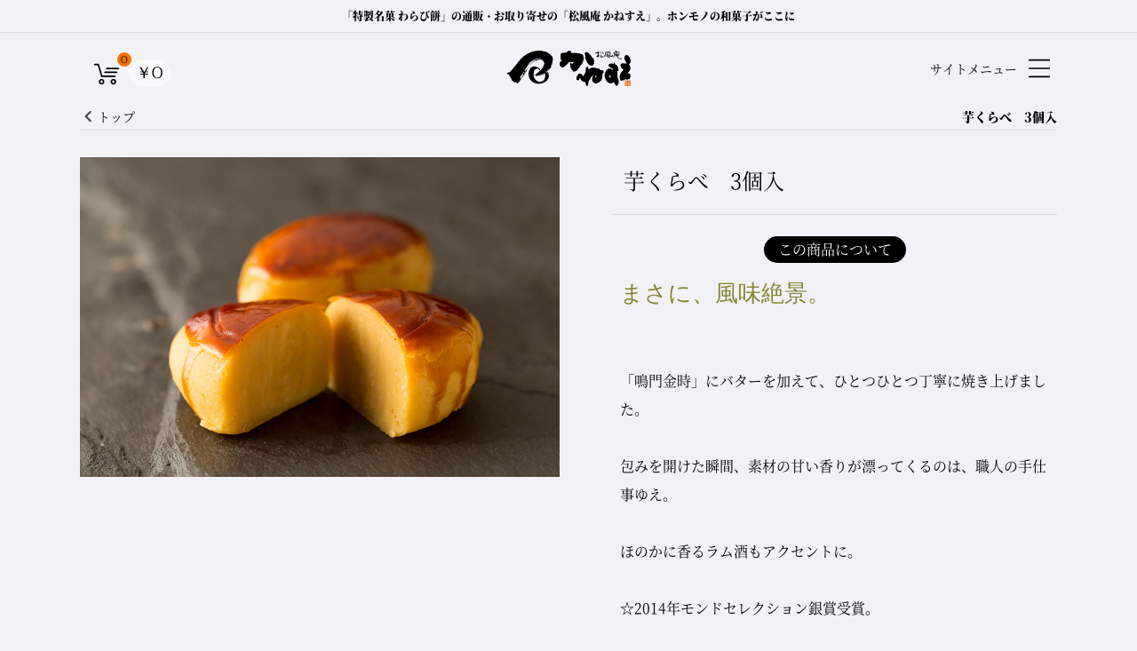

--- FILE ---
content_type: text/html; charset=UTF-8
request_url: https://kanesue.net/shop/products/detail/193
body_size: 37062
content:
<!doctype html>
<html lang="ja" change-class="contents">
<head prefix="og: http://ogp.me/ns# fb: http://ogp.me/ns/fb# product: http://ogp.me/ns/product#">
    <meta charset="utf-8">
    <meta name="viewport" content="width=device-width, initial-scale=1, shrink-to-fit=no">
	<meta name="referrer" content="strict-origin-when-cross-origin" />
    <meta name="eccube-csrf-token" content="eq4RMkT1jgkfY8BICUTY3s6_D1szr38muJzxmKCK8Kg">
    <title>わらび餅の通販・お取り寄せ｜松風庵かねすえ / 芋くらべ　3個入</title>
                    <meta name="keywords" content="わらび餅,通販,お取り寄せ,松風庵かねすえ">
                <link rel="icon" href="/shop/html/user_data/assets/img/common/favicon.ico">
    <!--<link rel="stylesheet" href="https://stackpath.bootstrapcdn.com/bootstrap/3.4.1/css/bootstrap.min.css" integrity="sha384-HSMxcRTRxnN+Bdg0JdbxYKrThecOKuH5zCYotlSAcp1+c8xmyTe9GYg1l9a69psu" crossorigin="anonymous">
    <link rel="stylesheet" href="https://use.fontawesome.com/releases/v5.3.1/css/all.css" integrity="sha384-mzrmE5qonljUremFsqc01SB46JvROS7bZs3IO2EmfFsd15uHvIt+Y8vEf7N7fWAU" crossorigin="anonymous">
    <link rel="stylesheet" href="//cdn.jsdelivr.net/jquery.slick/1.6.0/slick.css">
    <link rel="stylesheet" href="/shop/html/template/default/assets/css/style.css">-->
    <style>
div.itemimgarea div.itemimg{
	max-width:600px;
}
div.itemimgarea img{
	width:100%;
	max-width:600px;
}
@media screen and (max-width:767px){
	div.itemimgarea img,
	div.itemimgarea div.itemimg{
		max-width:100vw;
	}
}
</style>
    <!--<script src="https://code.jquery.com/jquery-3.3.1.min.js" integrity="sha256-FgpCb/KJQlLNfOu91ta32o/NMZxltwRo8QtmkMRdAu8=" crossorigin="anonymous"></script>-->
		<link rel="stylesheet" type="text/css" href="/css/common.css?2302161653"/>
		<script type="text/javascript" src="/js/jquery-3.5.1.min.js"></script>
    <script>
        $(function() {
            $.ajaxSetup({
                'headers': {
                    'ECCUBE-CSRF-TOKEN': $('meta[name="eccube-csrf-token"]').attr('content')
                }
            });
        });
    </script>
                    <!-- ▼ecommerce -->
            
        <!-- ▲ecommerce -->
    <!-- ▼GoogleAnalytics -->
            <!-- Global site tag (gtag.js) - Google Analytics -->
<script async src="https://www.googletagmanager.com/gtag/js?id=UA-177793848-1"></script>
<script>
  window.dataLayer = window.dataLayer || [];
  function gtag(){dataLayer.push(arguments);}
  gtag('js', new Date());

  gtag('config', 'UA-177793848-1');
</script>
        <!-- ▲GoogleAnalytics -->
    <!-- ▼GTM(head) -->
            <!-- Google Tag Manager -->
<script>(function(w,d,s,l,i){w[l]=w[l]||[];w[l].push({'gtm.start':
new Date().getTime(),event:'gtm.js'});var f=d.getElementsByTagName(s)[0],
j=d.createElement(s),dl=l!='dataLayer'?'&l='+l:'';j.async=true;j.src=
'https://www.googletagmanager.com/gtm.js?id='+i+dl;f.parentNode.insertBefore(j,f);
})(window,document,'script','dataLayer','GTM-59C2GD8');</script>
<!-- End Google Tag Manager -->
        <!-- ▲GTM(head) -->

                        <script>
  $(function() {
      let $before   = "\u003Cbutton\u0020type\u003D\u0022button\u0022\u0020class\u003D\u0022ec\u002DblockBtn\u002D\u002Daction\u0022\u0020disabled\u003D\u0022disabled\u0022\u003E\n\u0020\u0020\u0020\u0020\u0020\u0020\u8FD1\u65E5\u8CA9\u58F2\u4E88\u5B9A\u3067\u3059\u3002\n\u0020\u0020\u003C\/button\u003E";
      let $finished = "\u003Cbutton\u0020type\u003D\u0022button\u0022\u0020class\u003D\u0022ec\u002DblockBtn\u002D\u002Daction\u0022\u0020disabled\u003D\u0022disabled\u0022\u003E\n\u0020\u0020\u0020\u0020\u0020\u0020\u8CA9\u58F2\u306F\u7D42\u4E86\u3057\u307E\u3057\u305F\u3002\n\u0020\u0020\u003C\/button\u003E";

            
              });
</script>
        <link rel="stylesheet" href="/shop/html/user_data/assets/css/customize.css">
</head>
<body id="page_product_detail" class="product_page">
        <!-- ▼GTM(body) -->
            <!-- Google Tag Manager (noscript) -->
<noscript><iframe src="https://www.googletagmanager.com/ns.html?id=GTM-59C2GD8"
height="0" width="0" style="display:none;visibility:hidden"></iframe></noscript>
<!-- End Google Tag Manager (noscript) -->
        <!-- ▲GTM(body) -->

<div class="loaderwrap"><div class="loader"><span class="waiting"><span class="container"><span></span><span></span><span></span><span></span><span></span></span></span></div></div>
<!--wrap/-->
<section class="wrap noscript">
	<!--container/-->
	<div class="container">
		<!--catchcopy/-->
		<div class="catchcopy contents" bg-type="dark" bg-color="rgba(0,0,0,0)" body-color="#f2f2f6"><div class="inner"><h1>「特製名菓 わらび餅」の通販・お取り寄せの「松風庵 かねすえ」。ホンモノの和菓子がここに</h1></div></div>
		<!--/catchcopy-->
		<!--header/-->
        		<header>
			<div class="header">
				    <!-- ▼ロゴ -->
            <div class="logo" aria-label="GRANTEST Inc. / TOP PAGE">
	<a href="https://kanesue.net/shop/">
		<h2>
			<svg xmlns="http://www.w3.org/2000/svg" version="1.1" viewBox="0 0 43 32" preserveAspectRatio="xMinYMid" id="symbol"><path d="M41.392 12.413c0.075-0.108 0.183-0.194 0.214-0.355 0.017-0.082 0.007-0.175 0.001-0.256-0.020 0.025-0.038 0.045-0.055 0.055-0.108 0.068-0.108 0.214-0.16 0.317-0.052 0.094-0.156 0.222-0.167 0.324 0.066-0.017 0.132-0.039 0.167-0.085zM31.51 22.402c0.010-0.005 0.018-0.011 0.023-0.019 0.029-0.021 0.041-0.047 0.055-0.075-0.034 0.026-0.057 0.060-0.079 0.094zM30.427 22.805c-0.218 0.093-0.678 0.201-0.463 0.245 0.215 0.048 0.646-0.154 0.865-0.261 0.214-0.109 0.445-0.276 0.569-0.276 0.052 0 0.079-0.054 0.112-0.111-0.043 0.027-0.111 0.052-0.237 0.079-0.352 0.078-0.628 0.231-0.846 0.324zM42.046 10.262c-0.039-0.162-0.068-0.045-0.085 0.177-0.014 0.223-0.101 0.446-0.139 0.595-0.038 0.147-0.155 0.508-0.199 0.585-0.025 0.037-0.021 0.105-0.016 0.183 0.108-0.138 0.247-0.46 0.299-0.615 0.063-0.186 0.178-0.764 0.141-0.925zM41.367 8.341c0.015 0.077 0.092-0.015 0.114 0.108 0.025 0.124 0.202 0.115 0.162-0.053-0.038-0.171 0.13-0.378-0.038-0.409-0.029-0.006-0.051-0.011-0.065-0.017-0.020 0.070-0.026 0.172-0.075 0.223-0.074 0.087-0.114 0.071-0.098 0.148zM40.953 12.151c-0.095 0.014-0.101 0.185-0.147 0.277-0.048 0.091-0.156 0.138-0.17 0.277-0.016 0.139 0.076 0.292 0.122 0.139 0.048-0.154 0.163-0.363 0.224-0.517 0.062-0.153 0.162-0.223 0.208-0.314 0.046-0.093-0.038-0.24-0.101-0.21-0.025 0.014-0.061 0.028-0.102 0.045 0.015 0.138 0.045 0.288-0.033 0.303zM41.906 7.378c0.030-0.009-0.015-0.029-0.071-0.062-0.025 0.016-0.054 0.029-0.073 0.039 0.057 0.020 0.115 0.030 0.144 0.022zM26.51 23.006c-0.138 0-0.324 0.031-0.324 0.14 0 0.107 0.11 0.076 0.356-0.047 0.245-0.123 0.43-0.324 0.384-0.185-0.047 0.137 0.046 0.292 0.186 0.199 0.139-0.093 0.246-0.308 0.309-0.338 0.061-0.031 0.415-0.431 0.199-0.309-0.215 0.124-0.277 0.262-0.447 0.215-0.17-0.045-0.217 0.031-0.306 0.109-0.038 0.029-0.121 0.001-0.202-0.049 0 0.002 0 0.003 0 0.003-0.017 0.091-0.017 0.261-0.156 0.261zM41.931 9.844c0.047 0.146 0.177 0.255 0.139 0-0.037-0.253-0.022-0.285-0.016-0.509 0.010-0.224-0.085-0.364-0.047-0.556 0.039-0.192-0.038-0.377-0.052-0.555-0.018-0.177-0.095-0.363-0.069-0.493 0.022-0.131-0.063-0.286-0.132-0.339-0.018-0.015-0.010-0.027 0.010-0.038-0.066-0.023-0.128-0.063-0.139-0.116-0.025-0.1-0.078-0.208-0.041-0.332 0.041-0.124 0.016-0.355-0.030-0.394-0.045-0.038-0.223-0.41-0.253-0.547-0.033-0.14-0.125-0.432-0.125-0.432l-0.214-0.108-0.048-0.233-0.276-0.277-0.125-0.259-0.217-0.109-0.094-0.261-0.138-0.141-0.124-0.228-0.201-0.032-0.077-0.278-0.385-0.155-0.016-0.323-0.233 0.17-0.199-0.217-0.262-0.323-0.509-0.215-0.155-0.215-0.231-0.172-0.571-0.337c0 0-0.448-0.217-0.57-0.217-0.124 0-0.185-0.323-0.417-0.323-0.231 0-0.384-0.093-0.525-0.155-0.138-0.062-0.353-0.185-0.353-0.185l-0.463-0.185-0.725 0.046c0 0-0.896-0.186-1.002-0.246-0.11-0.062-0.681-0.215-0.942-0.261-0.262-0.046-0.709-0.231-1.156-0.262-0.447-0.032-1.478 0.044-1.758 0.014-0.276-0.031-0.879-0.046-0.879-0.046l-0.555 0.092-0.4 0.17-0.402-0.155-0.447 0.186-0.785 0.062-0.51 0.138-0.077 0.139-0.046-0.076h-0.246l-0.51 0.187-0.353 0.183-0.017-0.138-0.54 0.154-0.615 0.155-0.124 0.277-0.293-0.107-0.446 0.138-0.155 0.246-0.277-0.078-0.278 0.155-0.678 0.292-0.601 0.338-0.355 0.309c0 0-0.155 0.093-0.217 0.093-0.061 0-0.353 0-0.353 0l-0.34 0.169-0.509 0.324-0.617 0.433-0.709 0.57-0.201 0.138-0.201-0.029-0.154 0.276-0.385 0.017-0.171 0.324-0.261 0.307h-0.432l0.078 0.34-0.201 0.046-0.201 0.245-0.309 0.309-0.261 0.123-0.202 0.186-0.124 0.17-0.524 0.354-0.201 0.231-0.261 0.355-0.247 0.355-0.478 0.495-0.17 0.291 0.093 0.092-0.139 0.062-0.432 0.338c0 0-0.278 0.447-1.126 1.327-0.848 0.878-0.863 1.28-0.863 1.28l-0.571 0.662-0.386 0.556-0.246 0.384-0.355 0.14-0.062 0.307-0.292 0.015-0.078 0.324-0.23 0.263-0.092 0.245-0.231 0.234-0.463 0.524-0.139 0.293-0.201 0.278-0.277 0.17-0.447 0.307-0.185 0.249 0.169 0.26-0.23 0.109-0.262 0.155-0.046 0.188-0.171 0.199-0.154 0.030-0.123 0.201-0.308 0.124-0.093 0.201-0.217 0.155-0.046 0.245-0.108 0.201v0.077l-0.587 0.307-0.37 0.31-0.262 0.076-0.571-0.046-0.262 0.093-0.307 0.231-0.355 0.169-0.201 0.215-0.123 0.17-0.015 0.263 0.231 0.108 0.493 0.292 0.231 0.215 0.386 0.093 0.338 0.156 0.386 0.029 0.109 0.262 0.015 0.384v0.231l0.031 0.338 0.215 0.34 0.185 0.14 0.17 0.276-0.092 0.156 0.17 0.076 0.185 0.122 0.123 0.37 0.186 0.201 0.37 0.062 0.14 0.202-0.031 0.383v0.34l0.123 0.062-0.047 0.141 0.14 0.11-0.093 0.17-0.030 0.245 0.139 0.031 0.108-0.122 0.030 0.186-0.123 0.108 0.154 0.122 0.155 0.233-0.016 0.186 0.217-0.141 0.092 0.047c0 0-0.123 0.231-0.169 0.31-0.047 0.075 0.217-0.031 0.276-0.111 0.063-0.077 0.171-0.060 0.231 0.017 0.063 0.077 0.231 0.307 0.231 0.307l0.231 0.185c0 0 0 0.139-0.077 0.187-0.078 0.044 0 0.123 0.109 0.044 0.108-0.075 0.292-0.137 0.292-0.092 0 0.048 0.23 0 0.23 0.109 0 0.108 0 0.292 0.156 0.233 0.154-0.062 0.215-0.155 0.215 0.016 0 0.169 0.046 0.323 0.062 0.386 0.015 0.061 0.015-0.218 0.139-0.156s-0.031 0.217 0.077 0.262c0.109 0.047 0.309 0.308 0.463 0.261 0.155-0.045-0.109-0.231 0.016-0.17 0.124 0.063 0.277-0.076 0.323-0.185s0.215-0.122 0.231-0.276c0.016-0.156 0.078-0.233 0.155-0.111 0.077 0.125 0.494 0.339 0.631 0.526 0.139 0.186 0.139 0.337 0.247 0.401 0.108 0.062 0.139 0.292 0.092 0.307-0.046 0.017 0.171 0.154 0.464 0.017 0.292-0.14 0.447 0.155 0.555-0.156 0.109-0.307 0.187 0.11 0.417-0.383 0.231-0.495 0.246-0.634 0.432-0.618 0.186 0.017 0.401-0.247 0.493-0.431 0.093-0.187 0.385-0.681 0.617-0.848 0.231-0.171 0.386-0.709 0.509-0.818 0.124-0.109 0.261-0.245 0.37-0.245 0.108 0-0.077-0.371 0.108-0.479 0.183-0.11 0.429-0.324 0.461-0.603 0.031-0.278 0.246-0.262 0.385-0.34 0.14-0.077 0.17-0.354 0.262-0.493 0.094-0.139 0.324-0.493 0.432-0.615 0.109-0.124 0.894-1.375 0.894-1.451s-0.215-0.185 0.016-0.245c0.233-0.061-0.092 0.386 0.401-0.339 0.494-0.726 0.37-0.726 0.37-0.726s0.231-0.153 0.432-0.523c0.202-0.37 0.463-0.756 0.556-0.819 0.093-0.060 0.108-0.537 0.308-0.66 0.201-0.125 0.51-0.48 0.463-0.619-0.045-0.137-0.215-0.106-0.323 0.139-0.108 0.247-0.261 0.618-0.261 0.432 0-0.185 0.215-0.462 0.215-0.54 0-0.077 0.124-0.276 0.186-0.292 0.061-0.016 0.262 0.017 0.262 0.017v-0.247c0 0-0.093-0.11-0.047-0.139 0.047-0.029 0.185-0.14 0.185-0.247 0-0.107 0.108-0.122 0.199-0.432 0.094-0.308 0.326-0.523 0.511-0.785 0.185-0.263 0.386-0.709 0.447-0.756 0.062-0.046 0.292-0.262 0.354-0.54 0.062-0.278 0.338-0.493 0.354-0.647 0.017-0.155-0.154-0.138-0.185 0.015-0.031 0.155-0.246 0.417-0.339 0.525-0.092 0.108-0.092 0.293-0.185 0.385-0.094 0.093-0.201 0.278-0.246 0.401s-0.155 0.246-0.231 0.371c-0.077 0.124-0.201 0.277-0.245 0.399-0.047 0.124-0.171 0.31-0.234 0.355-0.061 0.046-0.167 0.245-0.183 0.4-0.016 0.156-0.047 0.233-0.138 0.279-0.094 0.045-0.187 0.138-0.187 0.261 0 0.123-0.092 0.030-0.108 0.201s-0.063 0.109-0.124 0.186c-0.062 0.078-0.201 0.139-0.17-0.016 0.030-0.153-0.092-0.463 0.030-0.54 0.124-0.077 0.402-0.415 0.433-0.554 0.030-0.14 0.261-0.417 0.308-0.463 0.045-0.048-0.185-0.093-0.292 0.061-0.109 0.155-0.262 0.324-0.277 0.431-0.016 0.111 0.046 0.187-0.063 0.265-0.109 0.077-0.138 0.153-0.201 0.276-0.062 0.123-0.062 0.141-0.185 0.293s-0.262 0.371-0.432 0.508c-0.17 0.139-0.262 0.187-0.37 0.292-0.108 0.11 0.077 0.217-0.215 0.217s-0.431-0.169-0.154-0.478c0.277-0.308 0.462-1.139 1.017-1.835 0.556-0.693 0.418-0.786 0.51-0.894 0.093-0.108 0.493-0.663 0.618-0.911 0.124-0.245 0.401-0.739 0.556-0.94s0-0.323 0.199-0.417c0.201-0.092 0.679-0.647 0.802-0.818 0.124-0.169 0.911-0.909 1.063-0.955 0.156-0.046 0.541-0.431 0.633-0.556 0.094-0.122 0.463-0.138 0.586-0.416 0.124-0.278 0.494-0.261 0.587-0.37 0.094-0.108 0.662-0.37 0.879-0.523 0.215-0.155 0.464-0.325 0.678-0.403 0.215-0.076 0.402-0.23 0.601-0.261 0.201-0.029 0.431-0.246 0.572-0.323 0.138-0.077 0.478-0.215 0.431-0.015-0.048 0.201-0.246 0.278-0.416 0.355-0.171 0.077-0.448 0.17-0.756 0.323-0.309 0.155-0.646 0.447-0.646 0.447s0.153 0.031 0.307-0.061c0.155-0.093 0.447-0.277 0.509-0.231 0.064 0.045 0.124-0.138 0.246-0.202 0.124-0.061 0.402 0.017 0.51-0.091s0.339-0.185 0.463-0.185c0.124 0 0.169-0.14 0.353-0.186 0.186-0.045 0.388-0.093 0.511-0.139 0.123-0.045 0.277 0.046 0.031 0.124-0.246 0.076-0.739 0.292-0.972 0.4-0.231 0.107-0.756 0.354-0.956 0.494-0.201 0.139-0.384 0.292-0.724 0.431-0.341 0.138-0.725 0.277-0.832 0.43-0.11 0.157-0.201 0.14-0.51 0.418-0.31 0.278-0.262 0.063-0.477 0.292-0.218 0.233-0.387 0.37-0.586 0.525-0.201 0.155-0.65 0.494-0.773 0.679-0.123 0.183-0.262 0.183-0.246 0.292 0.016 0.108 0.186 0.046 0.356-0.138 0.17-0.187 0.524-0.556 0.755-0.711 0.23-0.155 0.63-0.601 0.724-0.63 0.092-0.031 0.478-0.186 0.646-0.371 0.17-0.185 0.385-0.294 0.556-0.34 0.17-0.045 0.988-0.509 1.171-0.646 0.185-0.139 1.311-0.571 1.45-0.663 0.138-0.092 0.956-0.323 1.11-0.432 0.155-0.108 0.879-0.338 1.265-0.385 0.384-0.046 1.11-0.308 1.588-0.183 0.477 0.122 1.094 0.276 1.311 0.446 0.213 0.17 0.924 0.942 1.185 1.295 0.262 0.355 0.74 1.281 0.678 1.85-0.062 0.572-0.37 1.529-0.416 1.696-0.046 0.17-0.402 0.832-0.494 0.957-0.092 0.123-0.016 0.57-0.432 1.049s-1.449 1.819-1.603 1.957c-0.155 0.138 0.155 0.138-0.277 0.355-0.431 0.215-0.231 0.477-0.833 0.755-0.601 0.279-0.539 0.662-1.14 1.018-0.601 0.355-0.941 0.755-1.172 0.971-0.231 0.217-0.956 0.633-1.634 1.187-0.679 0.556-0.739 0.385-1.033 0.618-0.292 0.231 0.030 0.262 0.245 0.169 0.215-0.092 0.848-0.431 1.094-0.431 0.245 0 0.526-0.014 0.215 0.201-0.307 0.215-0.54 0.293-0.338 0.354 0.126 0.041 0.227 0.142 0.289 0.171-0.045-0.055-0.064-0.111-0.029-0.14 0.109-0.092 0.309-0.186 0.418-0.138 0.108 0.046 0.678 0.016 0.755-0.064 0.077-0.075 0.231 0.031 0.339-0.015s0.37-0.199 0.291-0.061c-0.075 0.139-0.353 0.276-0.509 0.477-0.155 0.201-0.277 0.263-0.277 0.339s0.047 0.185 0.246 0.031c0.201-0.156 0.246-0.171 0.338-0.14 0.094 0.031-0.016-0.217-0.107-0.14-0.094 0.077-0.156-0.061 0.091-0.077 0.245-0.015 0-0.076 0.11-0.108 0.107-0.031 0-0.278 0.201-0.262 0.201 0.017 0.51-0.215 0.494-0.078-0.015 0.141-0.246 0.34-0.37 0.372-0.124 0.031-0.386 0.123-0.218 0.154 0.171 0.031 0.432-0.199 0.573-0.277 0.139-0.076 0.369-0.122 0.492-0.108 0.124 0.015 0.276 0.201 0.432-0.030 0.155-0.234 0.417-0.34 0.54-0.309 0.123 0.030 0.771-0.276 0.865-0.339 0.091-0.060 0.277-0.091 0.199-0.045-0.076 0.045-0.123 0.185 0.047 0.199 0.17 0.018 0.215-0.062 0.231-0.199 0.016-0.14-0.231-0.125-0.093-0.233 0.141-0.107 0.401-0.279 0.477-0.262 0.078 0.016 0.372-0.017 0.324 0.092-0.045 0.111 0.278 0.078 0.324-0.015 0.047-0.094 0.524-0.231 0.634-0.446 0.108-0.217 0.215-0.078 0.323-0.233 0.11-0.156 0.385-0.448 0.479-0.308 0.092 0.139 0.245 0.324 0.015 0.416-0.231 0.094-0.324 0.339-0.57 0.448-0.246 0.109-0.401 0.109-0.494 0.109-0.092 0-0.418 0.246-0.571 0.432-0.155 0.185-0.076 0.369-0.308 0.322-0.231-0.045-0.447 0.124-0.556 0.247-0.028 0.033-0.044 0.062-0.055 0.089 0.039-0.030 0.095-0.042 0.178-0.013 0.263 0.093 0.418-0.231 0.617-0.244 0.202-0.017 0.463-0.386 0.755-0.447 0.293-0.065 0.479-0.324 0.479-0.324s0.478-0.34 0.524-0.402c0.047-0.062 0.309-0.308 0.37-0.154 0.062 0.154 0.324 0.77 0.324 1.034 0 0.26 0.124 1.218 0.063 1.586-0.063 0.371-0.417 1.327-0.51 1.589-0.093 0.261-0.23 1.017-0.478 1.295-0.246 0.277-0.832 1.018-1.203 1.14-0.371 0.124-1.465 0.571-1.913 0.556-0.446-0.016-0.724 0.17-0.724 0.17s-0.323-0.11-0.539-0.093c-0.215 0.016-1.326-0.233-1.588-0.447-0.261-0.218-1.157-0.448-1.791-1.372-0.63-0.926-1.248-1.589-1.294-1.897-0.047-0.309-0.432-1.633-0.325-1.99 0.111-0.355 0.016-1.849 0.063-2.205 0.048-0.353 0.231-2.204 0.569-2.405 0.341-0.201 0.65-0.677 1.004-0.909s0.957-0.478 1.28-0.54c0.323-0.062 0.893-0.123 1.11 0.030 0.215 0.156 0.509 0.603 0.524 0.833 0.015 0.231 0.186 0.324 0.186 0.324l-0.094 0.17 0.231 0.171c0 0 0.308 0.122 0.402-0.031 0.092-0.155 0.231-0.279 0.325-0.464 0.091-0.186 0.214-0.634-0.171-0.955-0.384-0.326-0.431-0.818-1.389-0.741 0 0-0.323-0.292-0.416-0.371-0.094-0.077-0.879-0.601-1.141-0.646s-0.724-0.092-0.91-0.156c-0.186-0.062-0.895-0.199-1.234-0.199s-1.264 0.246-1.756 0.509c-0.495 0.262-1.049 0.416-1.481 0.987-0.433 0.571-1.419 2.19-1.65 4.564 0 0 0.030 0.725 0 0.877-0.031 0.156 0.154 1.421 0.154 1.484 0 0.060 0.218 0.337 0.185 0.723-0.030 0.386 0.293 1.357 0.556 1.774 0.261 0.415 0.617 0.94 0.755 1.202 0.138 0.262 1.063 1.173 1.434 1.449 0.368 0.279 0.864 0.603 1.002 0.803 0.14 0.201 1.435 0.647 1.942 0.786 0.509 0.137 1.388 0.478 2.020 0.493 0.634 0.015 1.049-0.015 1.049-0.015l0.354 0.031 0.23-0.139 0.448 0.017 0.677-0.14 0.571 0.016 0.693-0.108c0 0 1.435-0.678 1.942-0.941 0.51-0.262 1.482-0.803 1.635-1.127s0.601-0.292 0.681-0.292c0.075 0 0.523-0.602 0.523-0.602s-0.14-0.029-0.231 0.111c-0.093 0.138-0.339 0.182-0.108-0.094 0.23-0.278 0.246-0.231 0.445-0.492 0.201-0.263 0.372-0.247 0.372-0.418s0.23-0.449 0.278-0.741c0.046-0.292 0.399-0.598 0.399-0.955s0-0.587 0.156-0.772c0.155-0.185 0.123-0.416 0.123-0.817 0-0.402-0.292-1.388-0.37-1.527-0.077-0.139 0.062-0.709-0.339-1.172s-0.879-0.617-0.971-0.693-0.077-0.122-0.015-0.187c0.062-0.061-0.031-0.074-0.11-0.045-0.077 0.030-0.153 0.092-0.292 0.015-0.139-0.076-0.355-0.154-0.355-0.154s0.14-0.171 0.234-0.185c0.091-0.016 0.539-0.339 0.569-0.432s0.292-0.122 0.292-0.122l0.109-0.14-0.092-0.063-0.093-0.047 0.139-0.306 0.57-0.31 0.278-0.031c0 0-0.324 0.261-0.37 0.292-0.047 0.030-0.278 0.279-0.278 0.279l0.324-0.11 0.231-0.247 0.324-0.23 0.185-0.371 0.171-0.106 0.046-0.126 0.202-0.046-0.218 0.246v0.19l-0.292 0.182c0 0-0.186 0.171-0.417 0.402s-0.324 0.109-0.385 0.402c0 0-0.201 0-0.231 0.076-0.030 0.077-0.076 0.032-0.215 0.186-0.139 0.155-0.308 0.201-0.37 0.276-0.063 0.078-0.185 0.217-0.185 0.217l-0.125 0.155 0.162-0.037 0.038-0.132 0.14-0.129 0.13-0.094 0.147-0.093 0.192-0.022 0.041-0.102v-0.1l0.115-0.022 0.031 0.067 0.084-0.062 0.015 0.115-0.245 0.109-0.11 0.214-0.286 0.208c0 0-0.139 0.084-0.062 0.148 0.077 0.063 0.163-0.016 0.231-0.083 0.068-0.070 0.34-0.273 0.457-0.372 0.114-0.1 0.13-0.316 0.244-0.316 0.116 0 0.309-0.401 0.395-0.463 0.083-0.062 0.362-0.338 0.469-0.432 0.108-0.093 0.385-0.563 0.609-0.748 0.223-0.185 0.509-0.624 0.57-0.687 0.012-0.011 0.030-0.038 0.052-0.073l-0.151 0.111-0.156 0.016 0.062-0.139 0.201-0.031 0.031-0.109-0.063-0.108h0.094v0.231c0.092-0.149 0.231-0.413 0.308-0.516 0.1-0.139 0.415-0.501 0.477-0.688 0.064-0.183 0.217-0.261 0.193-0.385-0.022-0.123 0.085-0.386 0.171-0.524 0.084-0.139 0.276-0.447 0.316-0.594 0.038-0.146 0.093-0.177 0.093-0.286 0-0.006 0.002-0.013 0.003-0.021-0.089 0.025-0.181 0.039-0.211 0.092-0.053 0.093-0.053 0.407-0.178 0.54-0.123 0.131-0.214 0.208-0.261 0.347-0.045 0.139-0.308 0.432-0.261 0.539 0.046 0.11 0.075 0.286-0.016 0.209-0.094-0.078 0.077-0.178-0.068-0.178s-0.209 0.14-0.255 0.239c-0.047 0.1-0.231 0.186-0.194-0.031 0.041-0.215 0.272-0.139 0.208-0.239-0.062-0.099-0.177-0.131-0.022-0.286 0.154-0.153 0.16-0.253 0.276-0.345 0.116-0.093 0.201-0.255 0.132-0.372-0.069-0.115-0.278-0.199-0.101-0.261 0.177-0.061 0.317-0.092 0.348-0.285 0.029-0.194 0.038-0.423 0.161-0.51 0.071-0.051 0.147-0.084 0.205-0.111-0.002-0.022-0.004-0.046-0.005-0.067-0.009-0.155 0.016-0.348 0.076-0.431 0.062-0.086 0.070-0.385 0.126-0.556 0.052-0.17 0.185-0.362 0.208-0.64 0.021-0.277 0.053-0.4 0-0.462-0.057-0.063 0.098-0.34 0.098-0.447 0-0.108 0.055-0.609 0.018-0.687-0.041-0.076-0.202-0.092-0.195-0.192 0.007-0.1-0.129-0.394 0.055-0.416 0.153-0.018 0.1-0.001 0.174 0.022 0.012-0.045 0.028-0.077 0.065-0.077 0.093 0 0.208 0.069 0.194 0.193-0.017 0.123 0.037 0.254 0.053 0.309 0.016 0.053 0.016 0.308 0.016 0.4s0.078 0.339 0.078 0.478c0.003 0.144-0.059 0.429-0.013 0.575zM11.923 24.317l0.217-0.217 0.061 0.156-0.154 0.233-0.139 0.122-0.063-0.062 0.078-0.231zM11.724 26.519l0.154-0.305 0.062-0.279 0.292-0.031 0.062 0.155-0.201 0.156-0.154 0.23-0.215 0.075zM12.479 26.661l-0.278 0.26-0.154 0.109-0.031-0.187 0.201-0.199 0.139-0.217 0.124-0.030v0.263zM15.408 22.127l-0.339 0.495-0.293 0.384-0.215 0.276-0.294 0.495-0.229 0.383-0.17 0.295-0.108 0.231-0.23 0.323-0.17 0.309-0.171 0.17-0.261 0.201 0.046-0.385 0.37-0.431 0.246-0.524 0.509-0.663 0.37-0.665 0.308-0.322 0.14-0.278 0.016-0.187 0.045-0.074 0.185-0.049 0.078-0.213 0.215-0.018-0.047 0.246zM15.778 19.738l-0.031 0.167 0.092 0.156-0.384 0.092-0.339 0.386v0.355l-0.185 0.338-0.186 0.372 0.062 0.213-0.016 0.246 0.062 0.186-0.108 0.124-0.138 0.324-0.355 0.353-0.431 0.541-0.201 0.292-0.17 0.325-0.016-0.124-0.263 0.324-0.477 0.448-0.278 0.169-0.217-0.078-0.015-0.201 0.263-0.093-0.046-0.154 0.061-0.341 0.077-0.307 0.217-0.261-0.092-0.123-0.032-0.187 0.432-0.416 0.186-0.23 0.277-0.403 0.201-0.261 0.338-0.368 0.17-0.357 0.371-0.4 0.323-0.649 0.339-0.429 0.231-0.419 0.261-0.369 0.386 0.338 0.077 0.279-0.215 0.183-0.233-0.044zM16.365 20.107l0.093-0.138 0.108 0.030 0.016-0.217 0.061-0.261 0.125-0.016 0.108-0.199 0.169-0.325 0.109-0.353c0 0 0.308-0.079 0.354-0.079 0.048 0-0.016 0.279-0.016 0.279l-0.123 0.199-0.23 0.186-0.031 0.125-0.108 0.229-0.231 0.202-0.185 0.383-0.262 0.402-0.308 0.108-0.108-0.123 0.245-0.015 0.155-0.14 0.061-0.277zM31.136 7.478l-0.57-0.138c0 0-0.833 0-0.911 0.015-0.075 0.015-1.526 0.217-1.526 0.217l-1.573 0.417-1.294 0.493-1.249 0.617-1.065 0.722-0.692 0.355-0.663 0.494-0.356 0.4-0.477 0.278-0.31 0.292-0.261 0.339-0.246 0.077-0.155-0.092 0.246-0.261 0.325-0.325 0.292-0.353 0.262-0.324 0.246-0.138 0.278-0.34 0.369-0.215 0.355-0.217 0.261-0.077 0.171-0.218 1.003-0.631 0.787-0.309 0.509-0.338 0.97-0.386 0.725-0.354 0.942-0.233 1.125-0.292 0.833-0.060 0.925 0.107 0.586 0.17 0.449 0.186 0.030 0.108-0.341 0.016zM29.779 22.111l-0.093 0.079h-0.123l0.060-0.139 0.032-0.079h0.156l-0.032 0.139zM37.167 20.084l0.128 0.048 0.115 0.138-0.025 0.134-0.086-0.035-0.063-0.111-0.099-0.035 0.030-0.139zM37.341 20.745l-0.162-0.046-0.041-0.201 0.099-0.025c0 0 0.086 0.064 0.080 0.115-0.005 0.053 0.012 0.105 0.035 0.114 0.007 0.005 0.022 0 0.041-0.005-0.015-0.021-0.030-0.035-0.047-0.045-0.022-0.019 0.058-0.016 0.124 0.002 0.027-0.017 0.053-0.038 0.073-0.061 0.060-0.065 0.14-0.047 0.186 0.080 0.047 0.128-0.192 0.111-0.179 0.041 0.004-0.028-0.033-0.048-0.079-0.061-0.027 0.019-0.054 0.033-0.077 0.043 0.023 0.033 0.045 0.081 0.052 0.169 0.012 0.139-0.11 0.097-0.185 0.122-0.076 0.022 0.038 0.103 0.132 0.076 0.093-0.031 0.022-0.107 0.099-0.124 0.074-0.018 0.028 0.087-0.059 0.157-0.087 0.069 0.052 0.127 0.156 0.127 0.105 0 0.111 0.103 0.048 0.122-0.065 0.017-0.060 0.167 0.034 0.185 0.091 0.017 0.173 0.294 0.173 0.294s0.034 0.188 0.022 0.339c-0.012 0.157 0.025 0.17 0.041 0.372 0.018 0.203-0.116 0.064-0.186-0.018-0.067-0.081-0.005-0.213-0.005-0.213l-0.105-0.191-0.023-0.151-0.034-0.202-0.114-0.064v-0.098l-0.029-0.111-0.103-0.012-0.042-0.126 0.11-0.006 0.006 0.081 0.075 0.052 0.023 0.018 0.022-0.128-0.068-0.133-0.173 0.042-0.036-0.154-0.128-0.055-0.022-0.21 0.086-0.092 0.091 0.115 0.105 0.023-0.016-0.157zM36.964 20.434l0.106 0.137-0.022 0.115-0.145-0.023-0.034-0.219 0.096-0.010zM34.899 18.828l-0.186-0.078 0.031-0.139 0.201 0.11-0.046 0.107zM36.016 21.3l-0.080 0.013-0.046-0.244-0.174-0.283-0.151-0.324 0.025-0.042 0.115 0.105 0.196 0.254 0.139 0.331-0.023 0.191zM35.866 18.912l0.082 0.065-0.141 0.050-0.005 0.003v0.021l-0.025-0.010-0.071 0.032c0 0 0.086 0.092 0.108 0.092 0.023 0 0.060 0.087 0.060 0.087l0.126 0.109 0.149 0.083-0.016-0.095-0.169-0.108-0.046-0.156 0.109 0.018 0.23 0.123-0.031 0.139 0.078 0.186 0.339 0.139 0.029 0.246-0.091-0.093-0.309-0.139-0.047-0.108-0.291-0.217-0.169 0.016-0.14-0.277-0.201-0.064-0.092 0.064 0.076 0.137 0.169 0.031 0.048 0.125 0.245 0.154 0.401 0.246 0.17 0.338-0.155-0.030-0.217-0.199-0.246-0.217-0.338-0.215-0.201-0.124-0.245-0.155 0.015-0.246 0.063-0.025 0.051 0.018 0.048 0.139h0.091l0.013-0.086-0.005-0.082 0.022-0.097 0.146 0.022 0.067 0.105 0.23 0.083 0.025-0.012v-0.025l0.060-0.093zM38.076 16.545l-0.201 0.171-0.11-0.032 0.126-0.124v-0.214l0.167-0.14 0.125 0.016-0.108 0.323zM41.838 7.163c-0.162-0.162-0.208-0.116-0.162 0.006 0.023 0.062 0.099 0.111 0.159 0.147 0.048-0.030 0.083-0.075 0.003-0.154zM26.665 22.74c0.014-0.096-0.078-0.334-0.092-0.181-0.007 0.055-0.027 0.064-0.066 0.046 0.042 0.049 0.098 0.096 0.158 0.135z"/></svg>
			<picture class="black">
				<source srcset="/img/logo_black.webp 1x,/img/logo_black@2x.webp 2x" type="image/webp">
				<img src="/img/logo_black.png" srcset="/img/logo_black.png 1x,/img/logo_black@2x.png 2x" alt="わらび餅の通販・お取り寄せ｜松風庵かねすえ">
			</picture>
			<picture class="white">
				<source srcset="/img/logo_white.webp 1x,/img/logo_white@2x.webp 2x" type="image/webp">
				<img src="/img/logo_white.png" srcset="/img/logo_white.png 1x,/img/logo_white@2x.png 2x" alt="わらび餅の通販・お取り寄せ｜松風庵かねすえ">
			</picture>
		</h2>
	</a>
</div>
        <!-- ▲ロゴ -->
    <!-- ▼ヘッダーボタン -->
            <div class="main menubtn" target-id="mainmenu" aria-label="メインメニュー">
	<div class="icon"></div>
</div>
<div class="menubtn cart" target-id="cartmenu" aria-label="カート">
	<div class="icon cartbtnarea"><span class="ec-cartNavi__badge">0</span><div class="price">￥0</div>
	<p class="message">現在カート内に商品はございません。</p>
</div>
</div>
        <!-- ▲ヘッダーボタン -->

			</div>
		</header>
		<!--/header-->
    		<!--contents/-->
        		<!--columnwrap/-->
    <div class="columnwrap">
															<!--maincolumn/-->
			<div class="ec-layoutRole__main">
																<!--Main Area/-->
				<div class="detailcontents contents" bg-type="light" bg-color="rgba(242,242,246,0)" body-color="#fff">
	<div id="pageheader" class="pageheader light" bg-type="light" bg-color="rgba(242,242,246,0)" body-color="#fff">
		<div class="inner">
			<a href="https://kanesue.net/shop/">トップ</a>
			<h3>芋くらべ　3個入</h3>
		</div>
	</div>
	<div class="detailwrap">
		<div class="flexinner">
			<div class="sliderwrap contents" bg-type="dark" bg-color="rgba(0,0,0,0)" body-color="#fff">
				<div class="itemimgarea">
										<div class="itemimg"><img src="/shop/html/upload/save_image/0406141857_624d22c12b5da.jpg" alt="芋くらべ　3個入"></div>
									</div>
			</div>
			<article class="itemdataarea contents" bg-type="light" bg-color="rgba(242,242,246,0)" body-color="#fff">
								<h2>芋くらべ　3個入</h2>
				<p class="boxtitle">この商品について</p>
				<div class="description"><p><span style="color:rgb(133, 133, 53)"><span style="font-size:26px"><span style="font-family:ms pmincho,saimincho,serif">まさに、風味絶景。</span></span></span></p><br />
<br />
<p>「鳴門金時」にバターを加えて、ひとつひとつ丁寧に焼き上げました。<br /><br />
包みを開けた瞬間、素材の甘い香りが漂ってくるのは、職人の手仕事ゆえ。<br /><br />
ほのかに香るラム酒もアクセントに。</p><br />
<p>☆2014年モンドセレクション銀賞受賞。</p><br />
<br />
<p><span style="color:rgb(255, 0, 0); font-size:1rem">*こちらの商品は、季節によって配送温度帯が変わります。<br />
5～10月：要冷蔵のため、クール便手数料(220円)が必要となります。 なお、常温品とクール商品の両方をご注文の際にはクール便で同梱包させていただきます。<br />
11～4月：常温配送致します。<br />
</span></p><br />
<br />
<div><br />
賞味期限：出荷日から10日<br />
保存方法：(5～10月)10℃以下で保存してください。<br />
　　　　　(11～4月)直射日光、高温多湿を避けて、<br />
　　　　　　　　　常温で保存してください。<br />
内容量：3個<br />
原材料：さつま芋（国産）、砂糖、白生餡、卵黄（卵を含む）、バター、生クリーム、洋酒、みりん、寒天、食塩／トレハロース、香料<br />
<div style="border:solid 2px #000; position:relative; z-index:1; margin-top: 0.5rem;"><br />
<p style="position:absolute;padding-left: 7.5rem;width: 100%;box-sizing: border-box;top: -2px;left: -2px;line-height: 35px;border-bottom: 2px solid;"><span style="position:absolute;z-index:2; left:0;top:0;padding: 0 1rem;line-height: 35px;background-color: #000;color: #fff;">栄養成分</span>1個あたり</p><p style="padding: 1rem;width: 100%;box-sizing: border-box;">カロリー：310　たんぱく：3.9　脂質：11　炭水化物：47.6　食塩相当量：0.09</p></div></div></div>
				<div class="btnarea">
					<h3>芋くらべ　3個入</h3>
										<ul class="ec-productRole__tags">
											</ul>
					<div class="pricewrap">
																																				<div class="sellingprice">
														<div class="ec-price">
								<span class="number">￥1,500</span><span class="tax">税込</span>
							</div>
													</div>
					</div>
															<div class="ec-productRole__code">
						商品コード： <span class="number">0310</span>
					</div>
																				<div class="ec-productRole__category">
						<div>関連カテゴリ</div>
												<ul>
							<li>
																<a href="https://kanesue.net/shop/products/list?category_id=2">オススメ商品</a>							</li>
						</ul>
											</div>
										<div class="btnareawrap">
						<form action="https://kanesue.net/shop/products/add_cart/193" method="post" id="form1" name="form1">
														<div class="ec-productRole__actions">
															</div>
							<div class="ec-productRole__btn addcartbtn">
								<div class="ec-numberInput">
									<label>
										<span>数量</span>
										<input type="number" id="quantity" name="quantity" required="required" min="1" maxlength="9" class="form-control" value="1" />
										
									</label>
								</div>
								<button type="submit" class="ec-blockBtn--action add-cart">
									カートに入れる
								</button>
							</div>
														<input type="hidden" id="product_id" name="product_id" value="193" /><input type="hidden" id="ProductClass" name="ProductClass" value="229" /><input type="hidden" id="_token" name="_token" value="WlDm0k5TfiolxigYKAWb4rSgD8UOpadbKwlvZN-gGzo" />
						</form>
												<form action="https://kanesue.net/shop/products/add_favorite/193" method="post">
							<div class="ec-productRole__btn addfavobtn">
																<button type="submit" id="favorite" class="ec-blockBtn--cancel">お気に入りに追加</button>
															</div>
						</form>
											</div>
									</div>
			</article>
		</div>
	</div>
</div>
<div class="alertmodal">
	<div class="alertoverlay"></div>
	<div class="inner">
		<div id="ec-modal-header" class="text-center">カートに追加しました。</div>
		<div class="btnarea">
			<div class="alertclosebtn">お買い物を続ける</div>
			<a href="https://kanesue.net/shop/cart">カートへ進む</a>
		</div>
		<div class="alertclosebtn"><div><span></span><span></span></div></div>
	</div>
</div>
<script type="text/javascript">
jQuery(function($){
	$(function(){
		$('div.itemimgarea').comboslider({
			autoplay:false,
			pagerType:'thumbnail',
			thumbnailSize:30,
			thumbnailsquare:false,
			control:false,
			thumbnailcentermode:false,
			thumbnailinfinite:false,
			responsive:[
			{
				breakpoints:'(min-width:1100px)',
				breakpointsettings:{
					arrows:true,
				}
			},{
				breakpoints:'screen and (max-width:1099px)',
				breakpointsettings:{
					arrows:false,
				}
			}]
		});
	});
});
</script>
				<!--/Main Area-->
											</div>
			<!--/maincolumn-->
								</div>
		<!--/columnwrap-->
		    		    		<!--footer/-->
		<footer class="contents dark" bg-type="dark" bg-color="rgba(0,0,0,0.7)" body-color="#000">
			<div class="footer">
				    <!-- ▼フッターガイド -->
            <div class="ecguidearea">
					<dl class="guideblock paymentmain">
						<dt>お支払について</dt>
						<dd>
							<p class="description">クレジットカード・代金引換・コンビニ後払い（ミライバライ）<!--・銀行振込（前払）-->からお選びいただけます。<br>なお、ご注文の内容によっては、お支払い方法が限定される場合がございます。</p>
						</dd>
					</dl>
					<dl class="guideblock payment">
						<dt>クレジットカード</dt>
						<dd>
							<p class="description">クロネコwebコレクトをご利用になれます。</p>
							<p class="title">ご利用可能カード</p>
							<div class="creditcard">
								<figure class=""><svg xmlns="http://www.w3.org/2000/svg" version="1.1" viewBox="0 0 48 32" preserveAspectRatio="xMinYMid"><path fill="currentColor" d="M18.733 21.33h2.726l2.224-10.56h-2.725l-2.226 10.56zM14.094 17.643l-1.048-5.606c-0.142-0.845-0.581-1.267-1.6-1.267-0.346 0-4.339 0-4.339 0l-0.032 0.344c1.269 0.219 2.962 0.704 3.232 1.502l2.251 8.714h2.838l4.4-10.56h-2.837l-2.866 6.874zM26.37 19.333c-0.981 0-2.277-0.53-2.595-0.726l-0.483 2.309c0 0 1.042 0.603 3.139 0.603 1.6 0 4.6-0.725 4.6-3.592 0-1.462-0.874-2.112-2.173-2.837-1.299-0.722-1.629-0.934-1.629-1.416 0-0.483 0.603-0.904 1.598-0.904s1.84 0.315 2.202 0.526l0.498-2.248c0 0-0.872-0.467-2.669-0.467-1.795 0-4.421 0.83-4.421 3.562 0 1.582 1.539 2.382 2.294 2.79 0.752 0.406 1.478 0.648 1.478 1.387 0 0.395-0.544 1.013-1.84 1.013zM33.749 21.341l0.568-1.578h3.453l0.322 1.578h2.533l-2.203-10.595h-0.859c0 0-0.89 0-1.438 0-0.718 0-1.032 0.501-1.181 0.886l-4.053 9.709h2.859zM36.523 13.63l0.81 3.978h-2.24l1.43-3.978zM3.2 3.2v4.003h41.6v-4.003h-41.6zM3.2 28.8h41.6v-4.003h-41.6v4.003z"></path></svg></figure>
								<figure class=""><svg xmlns="http://www.w3.org/2000/svg" version="1.1" viewBox="0 0 48 32" preserveAspectRatio="xMinYMid"><path fill="currentColor" d="M24.139 25.374l-0.008-0.006c-0.734 0.011-1.322 0.614-1.31 1.347 0.011 0.734 0.614 1.322 1.347 1.31 0.382 0.021 0.758-0.102 1.054-0.346l-0.266-0.41c-0.21 0.168-0.469 0.262-0.738 0.266-0.379 0.034-0.717-0.243-0.762-0.622h1.886v-0.213c0-0.795-0.494-1.326-1.205-1.326zM24.773 26.482h-1.328c0.021-0.357 0.318-0.63 0.675-0.619h0.011c0.347-0.006 0.635 0.269 0.642 0.619v0zM21.88 27.522c-0.266 0-0.366-0.17-0.366-0.426v-1.16h0.904l-0.006-0.504h-0.909v-0.77h-0.558v0.77h-0.504v0.504h0.515v1.168c0 0.59 0.229 0.942 0.883 0.942 0.243 0.002 0.483-0.067 0.691-0.197l-0.16-0.474c-0.149 0.091-0.318 0.139-0.49 0.146zM16.718 25.741c-0.19-0.243-0.488-0.382-0.797-0.371-0.734 0-1.33 0.595-1.33 1.33 0 0.733 0.595 1.328 1.33 1.328 0.309 0.011 0.606-0.126 0.797-0.371v0.307h0.554v-2.53h-0.554v0.307zM15.984 27.515c-0.421 0.010-0.768-0.325-0.776-0.747 0-0.022 0-0.043 0.002-0.066h0.005c0.026-0.424 0.389-0.747 0.813-0.722s0.747 0.389 0.722 0.813c-0.026 0.405-0.358 0.722-0.765 0.722zM19.168 26.448l-0.266-0.037c-0.238-0.034-0.432-0.080-0.432-0.25s0.181-0.299 0.485-0.299c0.28 0.005 0.555 0.080 0.797 0.219l0.245-0.446c-0.314-0.184-0.674-0.278-1.037-0.266-0.642 0-1.062 0.309-1.062 0.814 0 0.414 0.307 0.67 0.877 0.749l0.266 0.037c0.302 0.043 0.446 0.122 0.446 0.266 0 0.197-0.202 0.309-0.579 0.309-0.302 0.010-0.6-0.085-0.843-0.266l-0.267 0.43c0.323 0.226 0.707 0.341 1.101 0.33 0.733 0 1.158-0.346 1.158-0.829 0-0.485-0.334-0.682-0.888-0.762zM13.275 25.37c-0.038-0.003-0.080-0.003-0.12-0.002-0.358-0.022-0.701 0.15-0.893 0.453-0.176-0.294-0.499-0.467-0.84-0.453-0.298-0.016-0.579 0.128-0.744 0.378v-0.314h-0.554v2.541h0.558v-1.398c-0.043-0.325 0.184-0.626 0.509-0.669 0.037-0.006 0.075-0.006 0.112-0.006 0.366 0 0.554 0.24 0.554 0.67v1.414h0.558v-1.41c-0.042-0.326 0.187-0.627 0.515-0.669 0.035-0.006 0.070-0.006 0.106-0.006 0.378 0 0.558 0.24 0.558 0.67v1.414l0.56-0.011v-1.595c0.035-0.52-0.358-0.971-0.88-1.008zM27.125 25.368c-0.275-0.008-0.531 0.134-0.669 0.371v-0.307h-0.549v2.541h0.554v-1.424c0-0.421 0.179-0.654 0.531-0.654 0.118-0.002 0.235 0.021 0.346 0.064l0.17-0.531c-0.126-0.045-0.259-0.069-0.392-0.069l0.010 0.010zM38.901 27.605c0.002 0 0.003 0 0.005 0s0.003 0 0.005 0h-0.010zM37.446 25.741c-0.19-0.243-0.488-0.382-0.797-0.371-0.734 0-1.328 0.595-1.328 1.33 0 0.733 0.594 1.328 1.328 1.328 0.309 0.011 0.606-0.126 0.797-0.371v0.307h0.531v-3.55h-0.531v1.328zM36.706 27.515c-0.422 0.006-0.766-0.331-0.771-0.754v-0.059c0.026-0.424 0.389-0.747 0.813-0.722s0.747 0.389 0.722 0.813c-0.026 0.405-0.358 0.722-0.763 0.722zM39.003 27.622c-0.032-0.011-0.064-0.018-0.099-0.016-0.035 0-0.072 0.005-0.104 0.016-0.032 0.013-0.059 0.032-0.082 0.053-0.026 0.026-0.043 0.050-0.056 0.082-0.029 0.062-0.029 0.134 0 0.197 0.042 0.094 0.136 0.154 0.237 0.154 0.035 0 0.070-0.006 0.102-0.022 0.030-0.013 0.058-0.030 0.082-0.053s0.042-0.050 0.056-0.078c0.027-0.062 0.027-0.134 0-0.197-0.014-0.032-0.034-0.056-0.056-0.082-0.022-0.022-0.050-0.042-0.080-0.053zM39.038 27.995c-0.018 0.018-0.038 0.034-0.061 0.042-0.024 0.010-0.048 0.014-0.074 0.014-0.029 0-0.056-0.003-0.080-0.014-0.026-0.010-0.046-0.026-0.066-0.042-0.069-0.077-0.069-0.19 0-0.267 0.019-0.018 0.040-0.032 0.066-0.040 0.024-0.011 0.050-0.016 0.075-0.016 0.029 0 0.053 0.003 0.078 0.016 0.022 0.010 0.043 0.026 0.061 0.040 0.069 0.077 0.069 0.19 0 0.267zM38.99 27.862c0.013-0.013 0.021-0.032 0.019-0.048 0.003-0.021-0.006-0.042-0.024-0.054-0.021-0.016-0.043-0.024-0.069-0.022l-0.11 0.003v0.234h0.050v-0.088h0.024l0.072 0.088h0.061l-0.077-0.088c0.021-0.002 0.038-0.011 0.054-0.024zM38.859 27.846v-0.066l0.058 0.018c0.011-0.003 0.021-0.003 0.034 0 0.003 0.008 0.003 0.018 0 0.024 0.003 0.008 0.003 0.016 0 0.026-0.013 0.003-0.022 0.003-0.034 0h-0.058zM32.304 25.741c-0.189-0.243-0.486-0.382-0.797-0.371-0.734 0-1.33 0.595-1.33 1.33 0 0.733 0.595 1.328 1.33 1.328 0.31 0.011 0.608-0.126 0.797-0.371v0.307h0.554v-2.53h-0.554v0.307zM31.571 27.512c-0.422 0.003-0.766-0.333-0.771-0.754v-0.061c0.026-0.424 0.389-0.747 0.813-0.722s0.747 0.389 0.722 0.811c-0.026 0.406-0.358 0.722-0.763 0.725zM29.021 25.88c0.238 0.002 0.474 0.083 0.664 0.229l0.266-0.445c-0.256-0.213-0.581-0.322-0.914-0.302-0.707-0.040-1.314 0.501-1.355 1.21-0.002 0.038-0.002 0.078 0 0.118v0.011c-0.027 0.707 0.526 1.304 1.234 1.33 0.040 0.002 0.082 0 0.12-0.002 0.333 0.018 0.658-0.091 0.914-0.301l-0.266-0.446c-0.19 0.146-0.426 0.226-0.664 0.229-0.448-0.037-0.782-0.432-0.749-0.878 0.034-0.403 0.352-0.72 0.75-0.752zM34.803 25.368c-0.275-0.008-0.531 0.134-0.669 0.371v-0.307h-0.549v2.541h0.554v-1.424c0-0.421 0.179-0.654 0.531-0.654 0.117-0.002 0.235 0.021 0.346 0.064l0.17-0.531c-0.126-0.045-0.259-0.069-0.394-0.069l0.011 0.010zM38.691 19.15h-0.315v0.064h0.134v0.307h0.056v-0.307h0.125v-0.064zM38.971 19.416l-0.11-0.266h-0.085v0.371h0.069v-0.278l0.104 0.24h0.070l0.104-0.24v0.282l0.056-0.003v-0.371h-0.098l-0.11 0.266zM18.088 23.162c2.234 0 4.285-0.771 5.914-2.056 1.629 1.283 3.678 2.056 5.912 2.056 5.283 0 9.566-4.283 9.566-9.566s-4.283-9.566-9.566-9.566c-2.234 0-4.285 0.771-5.912 2.056-1.629-1.285-3.678-2.058-5.914-2.058-5.283 0-9.566 4.283-9.566 9.566s4.283 9.568 9.566 9.568zM29.914 4.827c4.834 0 8.766 3.933 8.766 8.766s-3.933 8.766-8.766 8.766c-1.989 0-3.819-0.674-5.291-1.794 1.862-1.746 3.032-4.221 3.032-6.974s-1.17-5.229-3.032-6.974c1.474-1.117 3.304-1.79 5.291-1.79zM26.856 13.595c0 2.555-1.106 4.851-2.854 6.454-1.75-1.603-2.854-3.899-2.854-6.454s1.104-4.851 2.854-6.454c1.749 1.603 2.854 3.899 2.854 6.454zM18.088 4.827c1.989 0 3.819 0.674 5.291 1.794-1.862 1.746-3.034 4.221-3.034 6.974s1.17 5.229 3.034 6.974c-1.472 1.12-3.302 1.794-5.291 1.794-4.834 0-8.766-3.933-8.766-8.766s3.933-8.77 8.766-8.77z"></path></svg></figure>
								<figure class=""><svg xmlns="http://www.w3.org/2000/svg" version="1.1" viewBox="0 0 48 32" preserveAspectRatio="xMinYMid"><path fill="currentColor" d="M18.64 7.36v5.826c2.069-1.872 6.39-1.718 9.384-0.963v1.797c-3.059-1.565-6.894-1.398-6.894 2.002s3.843 3.573 6.894 1.989v1.816c-2.709 0.686-7.24 0.982-9.384-0.944v9.918h6.56c2.298 0 4.16-1.862 4.16-4.16v-21.44h-6.56c-2.298 0-4.16 1.862-4.16 4.16zM6.787 7.36v10.662c1.181 0.584 2.419 0.949 3.669 0.949 2.984 0 2.301-2.733 2.301-7.038h3.656c0 5.357 1.019 8.418-5.262 8.418 0 0-2.437 0-4.363-0.533v8.982h6.563c2.298 0 4.16-1.862 4.16-4.16v-21.44h-6.563c-2.298 0-4.16 1.862-4.16 4.16zM34.65 3.2c-2.298 0-4.16 1.862-4.16 4.16v4.566c6.794 0.002 6.44 0.019 6.44 0.019 1.368 0.064 2.374 0.77 2.374 1.989 0 0.944-0.694 1.765-1.944 1.938v0.051c1.378 0.098 2.437 0.867 2.437 2.053 0 1.302-1.154 2.136-2.715 2.131h-6.594v8.693h6.563c2.298 0 4.16-1.862 4.16-4.16v-21.44h-6.562zM32.581 13.198v2.072c2.259 0 2.394 0.006 2.472-0.019 0.469-0.083 0.853-0.45 0.853-1.014 0-0.558-0.384-0.942-0.853-1.027 0 0.002 0.173-0.011-2.472-0.011zM32.581 18.779c2.541 0 2.568 0.013 2.747-0.032 0.482-0.098 0.866-0.514 0.866-1.091 0-0.558-0.384-0.995-0.866-1.091-0.178-0.045-0.213-0.032-2.747-0.032v2.246z"></path></svg></figure>
								<figure class=""><svg xmlns="http://www.w3.org/2000/svg" version="1.1" viewBox="0 0 48 32" preserveAspectRatio="xMinYMid"><path fill="currentColor" d="M36.306 9.277l-0.966 2.299h1.901l-0.934-2.299zM47.974 17.123c-3.141-0.016-3.667-0.074-4.522 0.416v-0.416c-3.771 0-4.456-0.141-5.406 0.434v-0.434h-6.512v0.426c-0.95-0.541-1.781-0.426-6.306-0.426v0.467c-0.525-0.307-1.206-0.467-2.022-0.467h-4.832c-0.294 0.317-1.040 1.141-1.309 1.434-1.056-1.174-0.875-0.966-1.291-1.434h-6.922v7.688h6.832c0.275-0.291 1.075-1.158 1.341-1.45 1.056 1.192 0.856 0.974 1.282 1.45h4.075c0-1.224 0.006-0.691 0.006-1.915 0.96 0.016 2.026-0.016 2.859-0.517 0 1.158-0.010 1.424-0.010 2.432h3.298c0-1.541 0.010-0.616 0.010-2.107 0.515 0 0.64 0 0.784 0.008 0.006 0.107 0 0 0 2.099 12.725 0 12.15 0.093 13.050-0.374v0.374c2.901 0 4.566 0.184 5.622-0.507v-7.179h-0.027zM21.472 22.054l-0.006 1.941h-2.685l-1.698-1.915-1.774 1.915h-5.446l0.006-5.771h5.541l1.706 1.899 1.75-1.899h4.39c1.298 0 2.322 0.45 2.322 1.891 0 2.322-2.531 1.939-4.106 1.939zM31.709 22.845l-0.010 1.149h-1.381l0.006-0.958c0-0.982-0.315-1.149-1.232-1.149h-1.466l-0.010 2.107h-1.381l0.006-5.771h3.285c1.082 0 2.256 0.192 2.256 1.558-0.010 0.634-0.35 1.274-0.99 1.533 0.766 0.274 0.915 0.79 0.915 1.531zM37.141 19.414h-3.21v1.040h3.15v1.174h-3.157v1.149l3.216 0.026-0.010 1.19h-4.597l0.006-5.771h4.6v1.192zM40.646 23.987h-2.685l0.010-1.234h2.682c0.344 0 0.725-0.083 0.734-0.533 0-1.242-3.557 0.467-3.557-2.283 0-1.174 0.891-1.723 1.957-1.723h2.766v1.216h-2.531c-0.36 0-0.766 0.067-0.766 0.533 0 1.258 3.571-0.574 3.571 2.19 0.002 1.366-0.949 1.834-2.181 1.834zM47.909 19.438h-2.506c-0.384 0-0.768 0.058-0.768 0.541 0 1.016 2.4-0.026 3.275 1.125v2.149c-0.41 0.59-1.174 0.741-1.875 0.741h-2.666l0.010-1.234h2.666c0.341 0 0.701-0.107 0.701-0.533 0-1.216-3.557 0.467-3.557-2.282 0-1.174 0.915-1.725 1.981-1.725h2.741v1.218zM25.563 10.11c0-0.533-0.466-0.616-0.891-0.616h-1.75v1.274h1.725c0.475 0 0.917-0.107 0.917-0.658zM9.302 13.917c0.184 0.416 0.094 0.208 0.426 0.95h2.456c0.2-0.459 0.219-0.485 0.426-0.95v0.95h11.288v-2.091c0.531 0 0.666-0.008 0.816 0.016 0 0-0.016 0.907 0.010 2.066h5.538v-0.741c0.616 0.491 1.45 0.741 2.475 0.741h2.232c0.35-0.842 0.184-0.442 0.534-1.274h1.581c0.541 1.25 0.016 0.042 0.55 1.274h4.397v-1.824c0.984 1.642 0.65 1.075 1.101 1.824h3.466v-7.662h-3.325v1.533c-1.016-1.683-0.525-0.867-0.931-1.533h-3.606v1.715c-0.518-1.216-0.384-0.899-0.734-1.715h-2.698c-0.034 0-0.194 0.016-0.194-0.026h-2.298c-1.066 0-1.925 0.267-2.56 0.774v-0.774h-3.323v0.442c-0.901-0.507-1.725-0.426-5.363-0.442-0.010 0-0.968-0.008-0.968 0h-8.578c-0.21 0.509-0.566 1.366-1.051 2.499-0.23-0.499-0.915-1.982-1.155-2.499h-3.832v1.758c-0.614-1.45-0.39-0.917-0.749-1.758h-3.307c-0.285 0.659-1.141 2.666-1.925 4.49l0.016 3.206h2.216c0.349-0.84 0.184-0.44 0.534-1.274h1.6c0.35 0.834 0.181 0.434 0.531 1.274h4.406v-0.949zM32.8 8.269h1.341v1.267c-1.446-0.027-2.757-0.338-2.757 1.64 0 0.982 0.234 1.658 1.341 1.658h0.616l1.96-4.539h2.066l2.322 5.446v-5.446h2.109l2.422 4.006v-4.006h1.41v5.747h-1.966l-2.6-4.323v4.323h-2.806l-0.55-1.274h-2.856l-0.534 1.274h-1.6c-1.898 0-2.747-0.982-2.747-2.832 0-1.941 0.875-2.941 2.832-2.941zM33.315 10.334l-0.606 1.408c-0.194 0-0.269-0.034-0.285-0.042-0.016-0.018-0.091-0.158-0.091-0.659 0-0.45 0.091-0.616 0.115-0.634 0.026-0.026 0.141-0.083 0.61-0.083 0.083 0.002 0.168 0.010 0.258 0.010zM27.885 8.278h1.41v5.771h-1.41v-5.771zM21.557 8.269l3.256 0.026c1.106 0 2.282 0.166 2.282 1.533 0.010 0.667-0.357 1.307-0.974 1.557 0.794 0.275 0.918 0.766 0.918 1.533v1.125h-1.384c-0.026-1.234 0.301-2.091-1.232-2.091h-1.501v2.091h-1.366v-5.773zM15.984 8.278h4.622v1.216h-3.24v1.042h3.15v1.174h-3.15v1.149h3.24v1.192h-4.622v-5.773zM8.347 14.050h-2.816l-0.534-1.274h-2.872l-0.534 1.274h-1.49l2.475-5.771h2.040l2.341 5.472v-5.472h2.256l1.806 3.915 1.64-3.915h2.301v5.771h-1.4v-4.514l-1.997 4.514h-1.219l-1.997-4.514v4.514zM20.091 23.462v-4.622l-2.109 2.282 2.109 2.341zM11.229 19.414v1.040h3.022v1.174h-3.022v1.149h3.381l1.581-1.683-1.491-1.682h-3.47zM29.378 19.414h-1.75v1.299h1.725c0.466 0 0.915-0.109 0.915-0.683 0.002-0.533-0.464-0.616-0.89-0.616zM2.616 11.576h1.891l-0.957-2.299-0.934 2.299zM23.262 19.414h-1.79v1.466h1.766c0.494 0 0.875-0.234 0.875-0.766-0.002-0.509-0.382-0.699-0.851-0.699z"></path></svg></figure>
								<figure class="off"><svg xmlns="http://www.w3.org/2000/svg" version="1.1" viewBox="0 0 48 32" preserveAspectRatio="xMinYMid"><path fill="currentColor" d="M16.2 28.8h27.568c0.563 0 1.032-0.466 1.032-1.032v-9.968c-2.291 1.43-15.566 8.555-28.6 11zM38.566 16.514h0.152l1.528 2.256h1.349l-1.776-2.365c0.832-0.171 1.286-0.728 1.286-1.595 0-1.96-2.083-1.677-3.638-1.677v5.635h1.101v-2.254zM38.566 14.034h0.338c0.693 0 1.070 0.288 1.070 0.83 0 0.579-0.378 0.883-1.086 0.883h-0.323v-1.714zM36.739 17.829h-2.014v-1.525h1.946v-0.95h-1.946v-1.251h2.014v-0.962h-3.115v5.637h3.115v-0.949zM41.6 18.77h-0.005l0.005 0.008v-0.008zM8.008 13.141h-1.608v5.637h1.608c2.125 0 3.032-1.542 3.032-2.814 0-1.654-1.237-2.822-3.032-2.822zM9.294 17.389c-0.338 0.301-0.798 0.438-1.506 0.438h-0.288v-3.725h0.288c0.709 0 1.149 0.117 1.506 0.451 0.392 0.344 0.611 0.867 0.611 1.41 0 0.546-0.219 1.067-0.611 1.426zM11.549 18.778h1.101v-5.637h-1.101v5.637zM16.966 17.072c0-0.902-0.371-1.306-1.622-1.762-0.659-0.232-0.845-0.403-0.845-0.706 0-0.6 0.997-0.97 1.712-0.171l0.578-0.742c-1.312-1.174-3.416-0.614-3.416 0.982 0 0.774 0.357 1.182 1.389 1.562 1.766 0.624 1.011 1.677 0.227 1.677-0.523 0-0.949-0.254-1.203-0.744l-0.709 0.683c1.222 1.792 3.89 1.25 3.89-0.779zM21.669 18.592v-1.306c-1.326 1.326-3.218 0.397-3.218-1.322 0-1.627 1.835-2.686 3.218-1.306v-1.307c-2.075-1.032-4.352 0.47-4.352 2.613 0 2.235 2.31 3.61 4.352 2.627zM25.059 19.066c1.691 0 3.067-1.366 3.067-3.067 0-1.69-1.368-3.064-3.067-3.064-1.691 0-3.067 1.368-3.067 3.064 0 1.693 1.368 3.067 3.067 3.067zM30.696 18.928l2.44-5.787h-1.202l-1.528 3.795-1.506-3.795h-1.203l2.406 5.787h0.592zM41.646 13.168c0.002 0 0.006 0 0.008 0 0.003 0 0.006 0 0.010 0h-0.018zM41.646 14.112c0.069 0 0.133-0.011 0.195-0.040 0.058-0.024 0.109-0.058 0.152-0.101 0.045-0.042 0.080-0.094 0.106-0.147 0.050-0.117 0.050-0.253 0-0.37-0.026-0.059-0.061-0.106-0.106-0.152-0.043-0.042-0.096-0.077-0.152-0.101-0.059-0.022-0.122-0.034-0.186-0.032-0.067 0-0.134 0.010-0.197 0.032-0.059 0.024-0.112 0.059-0.152 0.101-0.048 0.046-0.083 0.093-0.106 0.152-0.053 0.117-0.053 0.253 0 0.37 0.078 0.178 0.256 0.288 0.445 0.288zM41.382 13.402c0.035-0.034 0.077-0.059 0.123-0.077 0.045-0.021 0.094-0.029 0.141-0.029 0.054 0 0.101 0.006 0.147 0.029 0.042 0.018 0.082 0.048 0.115 0.077 0.13 0.142 0.13 0.358 0 0.502-0.034 0.034-0.074 0.062-0.115 0.080-0.043 0.019-0.090 0.027-0.138 0.027 0.003 0 0.006 0.002 0.010 0.002h-0.018c0.005 0 0.006-0.002 0.008-0.002-0.051 0-0.104-0.005-0.149-0.027-0.046-0.018-0.088-0.046-0.123-0.080-0.131-0.144-0.131-0.36-0.002-0.502zM41.565 13.698h0.045l0.134 0.165h0.115l-0.144-0.165c0.037-0.002 0.074-0.019 0.102-0.043 0.024-0.024 0.038-0.059 0.035-0.091 0.006-0.037-0.011-0.078-0.043-0.101-0.038-0.030-0.083-0.045-0.13-0.042l-0.21 0.006v0.437h0.094v-0.166zM41.57 13.501l0.11 0.032c0.021-0.006 0.037-0.006 0.061 0 0.005 0.016 0.005 0.034 0 0.045 0.005 0.014 0.005 0.030 0 0.046-0.024 0.006-0.040 0.006-0.061 0h-0.11v-0.123z"></path></svg></figure>
								<figure class="off"><svg xmlns="http://www.w3.org/2000/svg" version="1.1" viewBox="0 0 48 32" preserveAspectRatio="xMinYMid"><path fill="currentColor" d="M21.114 14.134c-0.275-0.323-0.763-0.494-1.411-0.494h-1.934c-0.133 0-0.245 0.096-0.266 0.227l-0.782 4.963c-0.016 0.099 0.061 0.186 0.16 0.186h0.925c0.133 0 0.245-0.098 0.266-0.227l0.211-1.339c0.021-0.131 0.133-0.227 0.266-0.227h0.613c1.275 0 2.011-0.618 2.203-1.84 0.085-0.534 0.002-0.954-0.25-1.248zM19.926 15.453c-0.106 0.694-0.635 0.694-1.149 0.694h-0.293l0.205-1.298c0.013-0.078 0.080-0.136 0.16-0.136h0.134c0.349 0 0.678 0 0.85 0.2 0.101 0.118 0.133 0.294 0.093 0.539zM34.918 14.134c-0.275-0.323-0.763-0.494-1.411-0.494h-1.934c-0.133 0-0.245 0.096-0.266 0.227l-0.782 4.963c-0.016 0.099 0.061 0.186 0.16 0.186h0.994c0.093 0 0.171-0.067 0.186-0.16l0.222-1.406c0.021-0.131 0.133-0.227 0.266-0.227h0.613c1.275 0 2.011-0.618 2.203-1.84 0.085-0.534 0-0.954-0.25-1.248zM33.731 15.453c-0.106 0.694-0.635 0.694-1.149 0.694h-0.293l0.205-1.298c0.013-0.078 0.080-0.136 0.16-0.136h0.134c0.349 0 0.678 0 0.85 0.2 0.101 0.118 0.131 0.294 0.093 0.539zM41.438 13.64h-0.894c-0.080 0-0.147 0.058-0.16 0.136l-0.794 5.054c-0.016 0.099 0.061 0.186 0.16 0.186h0.798c0.133 0 0.245-0.098 0.266-0.227l0.784-4.963c0.016-0.098-0.061-0.186-0.16-0.186zM39.293 15.43h-0.926c-0.080 0-0.147 0.058-0.16 0.136l-0.040 0.259-0.066-0.094c-0.2-0.291-0.648-0.389-1.094-0.389-1.024 0-1.899 0.776-2.069 1.864-0.088 0.542 0.037 1.062 0.346 1.424 0.283 0.331 0.686 0.472 1.166 0.472 0.826 0 1.283-0.531 1.283-0.531l-0.042 0.258c-0.016 0.099 0.061 0.186 0.16 0.186h0.834c0.133 0 0.245-0.098 0.266-0.227l0.501-3.173c0.016-0.096-0.059-0.184-0.158-0.184zM36.955 18.118c-0.269 0-0.485-0.086-0.622-0.25-0.136-0.163-0.189-0.394-0.144-0.651 0.083-0.525 0.51-0.893 1.038-0.893 0.264 0 0.477 0.088 0.618 0.253 0.141 0.166 0.198 0.398 0.157 0.656-0.090 0.53-0.51 0.885-1.046 0.885zM30.426 15.43h-0.933c-0.090 0-0.171 0.045-0.222 0.118l-1.285 1.891-0.546-1.818c-0.034-0.114-0.138-0.192-0.258-0.192h-0.915c-0.11 0-0.189 0.109-0.154 0.214l1.026 3.010-0.963 1.362c-0.075 0.106 0 0.254 0.133 0.254h0.931c0.088 0 0.17-0.043 0.221-0.115l3.098-4.47c0.074-0.109-0.003-0.254-0.133-0.254zM25.488 15.43h-0.926c-0.080 0-0.147 0.058-0.16 0.136l-0.040 0.259-0.066-0.094c-0.2-0.291-0.648-0.389-1.094-0.389-1.024 0-1.899 0.776-2.069 1.864-0.090 0.542 0.037 1.062 0.344 1.424 0.283 0.331 0.686 0.472 1.166 0.472 0.826 0 1.283-0.531 1.283-0.531l-0.042 0.258c-0.014 0.099 0.061 0.186 0.16 0.186h0.835c0.133 0 0.245-0.098 0.266-0.227l0.502-3.171c0.016-0.098-0.061-0.186-0.16-0.186zM23.15 18.118c-0.269 0-0.485-0.086-0.622-0.25-0.136-0.163-0.189-0.394-0.146-0.651 0.083-0.525 0.51-0.893 1.038-0.893 0.264 0 0.477 0.088 0.618 0.253 0.142 0.166 0.198 0.398 0.157 0.656-0.088 0.53-0.509 0.885-1.045 0.885z"></path><path fill="currentColor" opacity="0.68" d="M12.923 13.901c0.104-0.666 0-1.117-0.36-1.526-0.397-0.451-1.11-0.645-2.026-0.645h-2.654c-0.187 0-0.346 0.136-0.374 0.322l-1.106 7.008c-0.022 0.138 0.085 0.262 0.226 0.262h1.638l-0.114 0.718c-0.019 0.12 0.074 0.23 0.197 0.23h1.381c0.163 0 0.302-0.118 0.328-0.28l0.013-0.072 0.261-1.65 0.018-0.091c0.026-0.162 0.165-0.282 0.328-0.282h0.206c1.338 0 2.386-0.542 2.693-2.115 0.128-0.656 0.061-1.205-0.277-1.589-0.102-0.117-0.23-0.214-0.378-0.291v0z"></path><path fill="currentColor" opacity="0.7" d="M12.923 13.901c0.104-0.666 0-1.117-0.36-1.526-0.397-0.451-1.11-0.645-2.026-0.645h-2.654c-0.187 0-0.346 0.136-0.374 0.322l-1.106 7.008c-0.022 0.138 0.085 0.262 0.226 0.262h1.638l0.398-2.528c0.029-0.186 0.187-0.322 0.374-0.322h0.778c1.53 0 2.728-0.621 3.077-2.419 0.011-0.051 0.021-0.102 0.029-0.152z"></path><path fill="currentColor" d="M9.12 13.909c0.018-0.11 0.090-0.202 0.186-0.248 0.043-0.021 0.093-0.032 0.144-0.032h2.080c0.246 0 0.477 0.016 0.686 0.050 0.061 0.010 0.118 0.021 0.176 0.034 0.056 0.013 0.112 0.027 0.165 0.042 0.027 0.008 0.053 0.016 0.078 0.024 0.102 0.034 0.2 0.075 0.288 0.122 0.104-0.666 0-1.117-0.36-1.526-0.397-0.45-1.11-0.643-2.026-0.643h-2.654c-0.187 0-0.346 0.136-0.374 0.322l-1.106 7.008c-0.022 0.138 0.085 0.262 0.226 0.262h1.638l0.853-5.413z"></path></svg></figure>
								<figure class=""><svg xmlns="http://www.w3.org/2000/svg" version="1.1" viewBox="0 0 48 32" preserveAspectRatio="xMinYMid"><path fill="currentColor" d="M25.757 3.2h-3.512c-7.069 0-12.8 5.73-12.8 12.8 0 7.069 5.731 12.8 12.8 12.8h3.512c7.072 0 12.8-5.731 12.8-12.8 0-7.070-5.728-12.8-12.8-12.8zM22.243 27.531c-6.36 0-11.534-5.173-11.534-11.531 0-6.36 5.174-11.533 11.534-11.533s11.531 5.173 11.531 11.533c0 6.358-5.171 11.531-11.531 11.531zM14.819 16c0 3.182 2.013 5.904 4.834 6.958v-13.918c-2.821 1.054-4.834 3.776-4.834 6.96zM24.797 9.026v13.949c2.84-1.043 4.872-3.776 4.872-6.973 0-3.2-2.032-5.933-4.872-6.976z"></path></svg></figure>
								<figure class=""><svg xmlns="http://www.w3.org/2000/svg" version="1.1" viewBox="0 0 48 32" preserveAspectRatio="xMinYMid"><path fill="currentColor" d="M35.709 10.957c-1.11-2.776-3.41-5.248-6.166-6.55-3.333-1.61-7.851-1.646-11.147 0.114-4.672 2.414-7.582 7.605-6.989 12.891 0.382 4.536 3.734 9.058 8.042 10.57 4.866 1.821 10.4 0.557 13.944-3.312 3.237-3.563 4.213-9.194 2.317-13.712zM26.784 27.771c-0.402 0.056-0.805 0.19-1.283 0.23-0.862 0.077-1.858 0.171-2.682 0.037-1.781-0.134-3.371-0.632-4.864-1.533-4.33-2.507-6.608-7.526-5.766-12.542 0.651-3.504 2.931-7.010 6.32-8.733 4.443-2.317 10.054-1.646 13.694 1.821 1.264 1.072 2.088 2.49 2.757 3.888 1.802 3.906 1.227 9.23-1.53 12.619-1.742 2.144-4.078 3.562-6.646 4.213zM34.906 11.773c-0.267-0.709-0.613-1.398-0.995-2.069-2.605-4.174-7.432-6.32-12.333-5.246-0.728 0.133-1.456 0.381-2.146 0.707-3.39 1.36-5.938 4.71-6.702 8.158-1.074 4.749 0.728 9.422 4.595 12.275 2.032 1.341 4.462 2.184 7.030 2.030 2.949-0.133 5.611-1.262 7.757-3.294 3.312-3.275 4.309-8.157 2.794-12.562zM23.768 21.115h-2.338v-0.928c-0.573 0.365-1.197 0.803-1.867 0.957-1.264 0.346-2.701 0.211-3.677-0.669-1.341-1.168-1.12-3.139-1.12-4.77v-5.022h2.262v7.55c0.154 0.824 0.696 1.627 1.558 1.837 1.016 0.269 2.155-0.056 2.862-0.861v-8.528h2.318v10.434zM34.483 13.675c-0.096 0.766-0.803 1.475-1.531 1.723-0.918 0.269-1.858-0.019-2.528-0.746-0.499-0.538-0.651-1.208-0.536-1.992 0.096-0.574 0.498-1.034 0.88-1.456 0-0.096-0.114-0.134-0.19-0.154-1.322-0.154-2.528 0.536-3.275 1.629-1.034 1.704-1.072 4.059-0.037 5.765 0.861 1.243 2.315 1.896 3.734 1.589 0.842-0.192 1.704-0.882 2.011-1.742 0.114-0.269 0.194-0.446 0.325-0.803h0.538c-0.008 0.354 0.026 0.454-0.078 0.746-0.248 1.432-1.264 2.507-2.509 2.93-1.837 0.555-3.965 0.402-5.419-1.016-1.704-1.55-2.126-4.059-1.496-6.299 0.461-1.704 2.050-3.314 3.794-3.678 1.32-0.288 2.757-0.019 3.869 0.574 0.344-0.096 0.69 0.077 1.053 0.096 0.096-0.096 0.114-0.248 0.077-0.365 0-0.056-0.096-0.077-0.077-0.133 0.365 0.019 0.058 0.459 0.23 0.632 0.306 0.44 0.573-0.459 0.824-0.019-0.098-0.077-0.25 0.058-0.365 0.134-0.077 0.037-0.038 0.114-0.038 0.171 0.65 0.614 1.014 1.536 0.746 2.414zM32.070 10.842c-0.155 0.019-0.301 0.074-0.448 0.122 0.253 0.043 0.491 0.181 0.718 0.336 0.154 0.104 0.298 0.203 0.429 0.254 0.227 0.133 0.45 0.25 0.664 0.362 0.266 0.138 0.541 0.28 0.808 0.451 0.058 0.048 0.099 0.096 0.139 0.144-0.146-0.557-0.451-1.061-0.949-1.362-0.462-0.173-0.826-0.346-1.362-0.307zM34.146 12.494c-0.251-0.162-0.523-0.301-0.786-0.437-0.218-0.114-0.442-0.23-0.659-0.36-0.138-0.051-0.29-0.155-0.45-0.266-0.246-0.168-0.501-0.342-0.742-0.342h-0.218c-0.586 0.283-1.064 0.779-1.213 1.44-0.23 0.824 0.019 1.763 0.709 2.336 0.555 0.499 1.57 0.651 2.299 0.365 0.65-0.267 1.12-0.771 1.36-1.589 0.038-0.221 0.043-0.446 0.029-0.667-0.058-0.066-0.096-0.126-0.107-0.182-0.029-0.099-0.102-0.198-0.222-0.298zM32.262 12.106c0.056-0.171 0.23-0.248 0.382-0.306 0.171-0.019 0.306 0.058 0.422 0.192 0.154 0.096 0.077 0.325 0.056 0.478-0.056 0.098-0.133 0.23-0.248 0.25-0.171 0.058-0.402 0.037-0.517-0.115-0.134-0.115-0.134-0.326-0.096-0.499zM31.246 11.608c0.211-0.098 0.613 0 0.67 0.306 0.058 0.171-0.019 0.325-0.115 0.44-0.133 0.171-0.363 0.154-0.555 0.114-0.171-0.096-0.248-0.248-0.248-0.44 0.019-0.17 0.077-0.362 0.248-0.419zM30.634 13.523c-0.25-0.114-0.232-0.402-0.192-0.613 0.096-0.133 0.192-0.211 0.346-0.267 0.211-0.021 0.421 0.056 0.498 0.267 0.038 0.154 0.098 0.459-0.133 0.574-0.134 0.096-0.365 0.134-0.518 0.038zM31.917 14.672c-0.171 0.171-0.346 0.19-0.557 0.171-0.171-0.058-0.248-0.248-0.306-0.402-0.019-0.211 0.115-0.403 0.306-0.499 0.25-0.096 0.517 0.037 0.614 0.269-0.018 0.192 0.059 0.326-0.058 0.461zM32.474 13.675c-0.155 0.098-0.326 0.173-0.517 0.115-0.098-0.038-0.173-0.096-0.25-0.192-0.019-0.171-0.077-0.402 0.038-0.573 0.154-0.134 0.382-0.211 0.573-0.115 0.115 0.077 0.173 0.134 0.232 0.23 0.037 0.171 0.037 0.402-0.077 0.534zM33.411 14.48c-0.037 0.098-0.154 0.211-0.248 0.25-0.192 0.056-0.382 0.019-0.517-0.115-0.115-0.134-0.171-0.288-0.134-0.459 0.115-0.154 0.211-0.365 0.44-0.346 0.192-0.058 0.288 0.115 0.402 0.171 0.096 0.174 0.134 0.328 0.058 0.499zM33.89 13.562c-0.114 0.114-0.286 0.114-0.458 0.114-0.134-0.096-0.288-0.19-0.326-0.344-0.019-0.171 0.038-0.306 0.115-0.44 0.211-0.288 0.669-0.171 0.784 0.154 0.058 0.19 0.019 0.382-0.115 0.517z"></path></svg></figure>
								<figure class=""><svg xmlns="http://www.w3.org/2000/svg" version="1.1" viewBox="0 0 48 32" preserveAspectRatio="xMinYMid"><path fill="currentColor" d="M3.24 3.2v25.6h41.518v-25.6h-41.518zM37.056 6l4.597 5.434v-5.277h0.744v7.31l-4.597-5.434v5.267h-0.744v-7.301zM31.71 6.024c2.062 0 3.739 1.678 3.739 3.739 0 2.062-1.677 3.741-3.739 3.741s-3.739-1.678-3.739-3.741c0-2.062 1.677-3.739 3.739-3.739zM24.182 10.062c-1.016-0.138-2.045-0.859-2.045-1.974 0-1.187 0.891-2.048 2.118-2.048 1.355 0 1.982 1.226 2.008 1.277l-0.664 0.333c-0.019-0.034-0.454-0.866-1.344-0.866-0.949 0-1.373 0.654-1.373 1.302 0 0.688 0.704 1.142 1.4 1.235 1.075 0.146 2.162 0.842 2.162 2.069 0 1.294-1.208 2.094-2.328 2.094-1.003 0-1.848-0.565-2.442-1.634l0.65-0.362c0.462 0.83 1.066 1.251 1.792 1.251 0.763 0 1.582-0.515 1.582-1.35 0-0.829-0.816-1.234-1.517-1.328zM18.725 6.117h0.744v7.23h-0.744v-7.23zM14.163 5.848l3.173 7.451h-0.81l-1.021-2.397h-2.685l-1.021 2.398h-0.81l3.173-7.453zM7.845 10.062c-1.014-0.138-2.045-0.859-2.045-1.974 0-1.187 0.891-2.048 2.118-2.048 1.355 0 1.982 1.226 2.008 1.277l-0.664 0.333c-0.019-0.034-0.454-0.866-1.344-0.866-0.949 0-1.373 0.654-1.373 1.302 0 0.688 0.704 1.142 1.4 1.235 1.075 0.147 2.16 0.845 2.16 2.070 0 1.294-1.208 2.094-2.328 2.094-1.003 0-1.848-0.565-2.442-1.634l0.65-0.362c0.462 0.829 1.066 1.251 1.792 1.251 0.763 0 1.582-0.515 1.582-1.35 0.002-0.83-0.814-1.235-1.515-1.33zM44.014 28.054h-40.029v-11.915h40.029v11.915zM31.71 12.758c1.651 0 2.994-1.344 2.994-2.995 0-1.65-1.342-2.994-2.994-2.994s-2.995 1.344-2.995 2.994c0 1.651 1.344 2.995 2.995 2.995zM31.71 8.258c0.83 0 1.504 0.675 1.504 1.504 0 0.832-0.675 1.506-1.504 1.506s-1.504-0.675-1.504-1.506c0-0.829 0.675-1.504 1.504-1.504zM31.71 10.523c0.419 0 0.762-0.341 0.762-0.762 0-0.419-0.342-0.76-0.762-0.76s-0.762 0.341-0.762 0.76c0.002 0.421 0.344 0.762 0.762 0.762zM19.36 23.378h2.686l1.022 2.397h0.81l-3.173-7.451-3.173 7.451h0.81l1.018-2.397zM20.702 20.226l1.026 2.408h-2.051l1.026-2.408zM25.906 22.893h1.008l1.774 2.859h0.877l-1.811-2.917c0.966-0.224 1.693-1.093 1.693-2.128 0-1.206-0.979-2.186-2.186-2.186h-2.101v7.274h0.746v-2.902zM25.906 19.264h1.355c0.795 0 1.442 0.646 1.442 1.442s-0.646 1.44-1.442 1.44h-1.355v-2.882zM14.163 7.75l-1.026 2.408h2.051l-1.026-2.408zM37.32 22.174c0-1.966-1.6-3.566-3.566-3.566h-2.070v7.134h2.070c1.966 0 3.566-1.6 3.566-3.568zM32.429 19.354h1.325c1.557 0 2.822 1.266 2.822 2.822s-1.266 2.824-2.822 2.824h-1.325v-5.646zM14.429 25.914c0.73 0 1.41-0.213 1.984-0.576v-0.926c-0.528 0.47-1.224 0.76-1.984 0.76-1.651 0-2.995-1.344-2.995-2.995s1.344-2.994 2.995-2.994c0.762 0 1.456 0.288 1.984 0.76v-0.928c-0.574-0.363-1.254-0.576-1.984-0.576-2.062 0-3.741 1.678-3.741 3.739 0 2.059 1.678 3.736 3.741 3.736z"></path></svg></figure>
								<figure class=""><svg xmlns="http://www.w3.org/2000/svg" version="1.1" viewBox="0 0 48 32" preserveAspectRatio="xMinYMid"><path fill="currentColor" d="M11.533 3.2v1.498c13.163 0.014 23.813 2.213 23.813 4.923 0 3.654-10.65 4.917-23.813 4.925v14.254h24.934v-25.6h-24.934zM28.55 16.997h0.666l3.699 5.166v-5.166h0.666v6.485h-0.666l-3.699-5.166v5.166h-0.666v-6.485zM15.157 26.88c-0.187 0.122-0.403 0.184-0.648 0.184-0.198 0-0.366-0.048-0.506-0.144-0.139-0.098-0.248-0.229-0.33-0.397-0.080-0.166-0.12-0.35-0.12-0.546 0-0.31 0.093-0.571 0.277-0.784 0.186-0.211 0.414-0.317 0.685-0.317 0.187 0 0.395 0.059 0.624 0.174v0.33c-0.208-0.144-0.411-0.214-0.61-0.214-0.205 0-0.374 0.077-0.509 0.232s-0.202 0.349-0.202 0.579c0 0.234 0.066 0.427 0.198 0.578s0.302 0.227 0.509 0.227c0.216 0 0.427-0.080 0.634-0.238v0.336zM16.646 27.038l-0.078-0.141c-0.003-0.005-0.008-0.014-0.016-0.027l-0.050-0.085-0.078-0.155-0.086-0.166c-0.051-0.088-0.101-0.158-0.144-0.21s-0.085-0.090-0.118-0.112c-0.035-0.022-0.096-0.034-0.178-0.034h-0.066v0.93h-0.256v-2.134h0.446c0.179 0 0.323 0.053 0.429 0.16s0.16 0.251 0.16 0.434c0 0.125-0.027 0.232-0.078 0.322s-0.126 0.16-0.224 0.203c0.058 0.045 0.112 0.106 0.166 0.184 0.054 0.077 0.131 0.213 0.23 0.405 0.062 0.122 0.112 0.213 0.15 0.274l0.094 0.154h-0.304zM18.28 27.035h-1.034v-2.131h1.011v0.272h-0.755v0.65h0.728v0.274h-0.728v0.664h0.778v0.272zM20.222 26.381c-0.045 0.131-0.11 0.245-0.195 0.344-0.088 0.102-0.187 0.179-0.302 0.232-0.067 0.032-0.128 0.053-0.184 0.064-0.056 0.010-0.165 0.016-0.322 0.016h-0.565v-2.131h0.602c0.242 0 0.434 0.042 0.574 0.13s0.253 0.216 0.336 0.384c0.085 0.168 0.125 0.354 0.125 0.554 0 0.141-0.022 0.278-0.069 0.408zM20.966 27.038h-0.254v-2.134h0.254v2.134zM22.798 25.173h-0.622v1.866h-0.256v-1.866h-0.611v-0.272h1.49v0.272zM24.736 26.902c-0.098 0.106-0.221 0.162-0.373 0.162-0.176 0-0.336-0.066-0.482-0.195v-0.387c0.138 0.208 0.298 0.312 0.478 0.312 0.080 0 0.147-0.027 0.2-0.080s0.080-0.12 0.080-0.2c0-0.13-0.078-0.253-0.234-0.37l-0.194-0.141c-0.122-0.090-0.208-0.176-0.259-0.262s-0.078-0.184-0.078-0.298c0-0.168 0.048-0.304 0.147-0.41 0.098-0.104 0.224-0.158 0.379-0.158 0.149 0 0.285 0.050 0.41 0.15v0.347c-0.13-0.149-0.267-0.222-0.416-0.222-0.083 0-0.152 0.024-0.205 0.069-0.053 0.046-0.082 0.106-0.082 0.178 0 0.064 0.021 0.123 0.059 0.179 0.040 0.056 0.102 0.114 0.19 0.174l0.195 0.139c0.218 0.155 0.325 0.354 0.325 0.594 0 0.173-0.046 0.312-0.142 0.419zM21.798 21.491c-0.238 0.006-0.485 0.010-0.734 0.010-0.893 0-1.723-0.064-2.426-0.171v1.488h3.046v0.666h-3.712v-2.278c-0.894-0.205-1.454-0.494-1.454-0.818 0-0.403 0.546-0.693 1.454-0.875v-1.848h-0.219l-3.984 5.819h-0.805l4.438-6.485h4.283v0.666h-3.046v1.741c0.325-0.040 0.678-0.072 1.059-0.094-0.384 0.029-0.742 0.067-1.059 0.117v1.275c0.653 0.093 1.474 0.141 2.382 0.141 0.202 0 0.398-0.002 0.592-0.005-0.034-0.192-0.056-0.387-0.056-0.587 0-1.851 1.506-3.357 3.357-3.357s3.357 1.504 3.357 3.357c0 1.85-1.506 3.355-3.357 3.355-1.413-0.002-2.621-0.878-3.117-2.115zM26.293 27.035h-1.034v-2.131h1.010v0.272h-0.755v0.65h0.73v0.274h-0.73v0.664h0.778v0.272zM27.742 27.038l-0.078-0.141c-0.003-0.005-0.008-0.014-0.016-0.027l-0.050-0.085-0.078-0.152-0.086-0.166c-0.053-0.088-0.101-0.158-0.144-0.21s-0.085-0.090-0.118-0.112c-0.035-0.022-0.096-0.034-0.178-0.034h-0.067v0.93h-0.254v-2.134h0.446c0.179 0 0.322 0.053 0.429 0.16 0.106 0.107 0.16 0.251 0.16 0.434 0 0.125-0.027 0.232-0.078 0.322s-0.126 0.16-0.224 0.203c0.058 0.045 0.112 0.106 0.166 0.184 0.054 0.077 0.131 0.213 0.23 0.405 0.062 0.122 0.112 0.213 0.15 0.274l0.094 0.154h-0.304zM28.97 27.048h-0.058l-0.768-2.144h0.258l0.536 1.499 0.531-1.499h0.254l-0.754 2.144zM30.275 27.038h-0.254v-2.134h0.254v2.134zM32.304 26.88c-0.186 0.122-0.403 0.184-0.646 0.184-0.2 0-0.368-0.048-0.506-0.144-0.139-0.098-0.248-0.229-0.33-0.397-0.082-0.166-0.12-0.35-0.12-0.546 0-0.31 0.093-0.571 0.277-0.784 0.186-0.211 0.413-0.317 0.685-0.317 0.187 0 0.395 0.059 0.624 0.174v0.33c-0.208-0.144-0.413-0.214-0.611-0.214-0.203 0-0.373 0.077-0.507 0.232s-0.202 0.349-0.202 0.579c0 0.234 0.066 0.427 0.198 0.578s0.301 0.227 0.509 0.227c0.216 0 0.427-0.080 0.632-0.238v0.336zM33.754 27.035h-1.034v-2.131h1.010v0.272h-0.755v0.65h0.73v0.274h-0.73v0.664h0.779v0.272zM16.301 25.312c-0.030-0.054-0.070-0.093-0.125-0.115s-0.144-0.034-0.269-0.034h-0.075v0.674h0.098c0.13 0 0.219-0.013 0.266-0.038 0.048-0.027 0.086-0.067 0.112-0.12s0.040-0.114 0.040-0.182c0-0.067-0.016-0.13-0.046-0.184zM32.27 8.541c0-1.819-9.274-3.294-20.738-3.304v6.608c11.464-0.008 20.738-0.854 20.738-3.304zM24.914 17.558c-1.483 0-2.691 1.208-2.691 2.693 0 0.194 0.022 0.382 0.061 0.566 1.538-0.072 2.643-0.296 2.643-0.763 0-0.338-1.038-0.624-2.502-0.738 1.779 0.114 3.181 0.466 3.181 1.070 0 0.661-1.294 0.976-3.091 1.077 0.443 0.875 1.352 1.478 2.398 1.478 1.485 0 2.691-1.208 2.691-2.691 0.002-1.485-1.205-2.693-2.69-2.693zM19.669 25.261c-0.061-0.034-0.12-0.056-0.174-0.069-0.054-0.011-0.144-0.016-0.266-0.016h-0.318v1.587h0.325c0.128 0 0.227-0.011 0.299-0.032 0.070-0.022 0.128-0.048 0.176-0.080 0.046-0.034 0.090-0.072 0.13-0.118 0.125-0.154 0.187-0.346 0.187-0.579 0-0.229-0.064-0.416-0.194-0.56-0.048-0.053-0.102-0.096-0.165-0.133zM17.115 20.053c0 0.218 0.318 0.394 0.858 0.525v-1.019c-0.536 0.136-0.858 0.307-0.858 0.494zM27.397 25.312c-0.030-0.054-0.072-0.093-0.125-0.115-0.054-0.022-0.144-0.034-0.269-0.034h-0.077v0.674h0.098c0.13 0 0.218-0.013 0.266-0.038s0.086-0.067 0.112-0.12 0.040-0.114 0.040-0.182c0-0.067-0.014-0.13-0.045-0.184z"></path></svg></figure>
								<figure class=""><svg xmlns="http://www.w3.org/2000/svg" version="1.1" viewBox="0 0 48 32" preserveAspectRatio="xMinYMid"><path fill="currentColor" d="M35.622 3.2h-23.245c-0.661 0-1.203 0.541-1.203 1.203v23.194c0 0.661 0.542 1.203 1.203 1.203h23.243c0.661 0 1.203-0.542 1.203-1.203v-23.194c0.002-0.662-0.541-1.203-1.202-1.203zM19.85 26.741c0.253-0.013 0.371-0.139 0.418-0.458h0.589c0.064 0.349-0.122 0.662-0.462 0.763-0.328 0.098-0.662 0.102-0.995 0.026-0.424-0.101-0.621-0.328-0.658-0.848-0.029-0.397-0.014-0.802 0.026-1.197 0.042-0.419 0.312-0.67 0.73-0.699 0.288-0.019 0.586-0.019 0.866 0.037 0.376 0.077 0.547 0.378 0.501 0.789-0.168 0-0.341 0.005-0.512-0.005-0.034-0.002-0.083-0.059-0.091-0.098-0.054-0.267-0.168-0.374-0.421-0.382-0.24-0.008-0.405 0.093-0.424 0.35-0.034 0.445-0.040 0.896-0.014 1.341 0.016 0.278 0.192 0.394 0.45 0.381zM20.981 21.205c-0.080 0.304-0.158 0.611-0.235 0.915-0.086 0.341-0.174 0.68-0.254 1.021-0.019 0.086-0.051 0.112-0.138 0.115-0.458 0.014-0.459 0.016-0.568-0.418-0.126-0.498-0.25-0.995-0.374-1.493-0.013-0.050-0.029-0.101-0.077-0.146v2.043h-0.611v-2.856c0.299 0 0.594-0.005 0.89 0.008 0.034 0 0.078 0.088 0.093 0.142 0.154 0.602 0.301 1.205 0.45 1.806 0.005 0.021 0.011 0.040 0.026 0.090 0.149-0.605 0.293-1.179 0.434-1.757 0.069-0.29 0.066-0.291 0.358-0.291h0.659v2.858h-0.606v-2.035c-0.018 0-0.032-0.002-0.045-0.003zM23.354 27.050c-0.035-0.002-0.072-0.046-0.104-0.075-0.008-0.005-0.006-0.021-0.010-0.030-0.051-0.136-0.064-0.331-0.162-0.392-0.115-0.072-0.302-0.032-0.459-0.034-0.414-0.002-0.418-0.002-0.554 0.402-0.034 0.098-0.075 0.141-0.182 0.134-0.155-0.010-0.312-0.002-0.494-0.002 0.218-0.638 0.426-1.246 0.632-1.854 0.083-0.238 0.168-0.478 0.245-0.72 0.029-0.091 0.067-0.141 0.168-0.126 0.053 0.006 0.109 0 0.163 0 0.395 0 0.394 0.002 0.517 0.366 0.245 0.722 0.491 1.442 0.736 2.165 0.018 0.050 0.030 0.101 0.050 0.17-0.194 0-0.37 0.005-0.546-0.003zM24.504 22.558c-0.021 0.43-0.331 0.68-0.845 0.747-0.277 0.034-0.552 0.022-0.814-0.088-0.379-0.16-0.525-0.478-0.533-0.856-0.016-0.634-0.005-1.267-0.003-1.901 0-0.016 0.006-0.030 0.014-0.058h0.651c0.003 0.061 0.008 0.118 0.008 0.176v1.739c0 0.070 0 0.141 0.005 0.211 0.022 0.274 0.163 0.397 0.45 0.395 0.266-0.002 0.418-0.138 0.422-0.406 0.010-0.547 0.006-1.094 0.008-1.64v-0.482h0.642c0.008 0.022 0.019 0.037 0.019 0.051-0.005 0.702 0.010 1.406-0.024 2.11zM26.067 27.048c-0.034-0.002-0.078-0.064-0.094-0.107-0.091-0.27-0.176-0.542-0.261-0.818-0.026-0.085-0.062-0.122-0.158-0.114-0.123 0.011-0.246 0.003-0.386 0.003v1.027h-0.632v-2.718c0.125-0.008 0.251-0.022 0.376-0.022 0.378 0.005 0.758 0.002 1.134 0.026 0.339 0.022 0.525 0.19 0.562 0.52 0.026 0.218 0.022 0.446-0.021 0.659-0.026 0.128-0.134 0.253-0.235 0.347-0.069 0.064-0.083 0.101-0.053 0.184 0.112 0.33 0.219 0.662 0.334 1.018-0.202 0-0.386 0.006-0.566-0.005zM26.942 20.778h-1.056v0.902h1.018v0.381h-1.021v1.176h-0.678v-2.842h1.738v0.382zM28.822 27.082c-0.398 0.021-0.798 0.006-1.198-0.002-0.038 0-0.11-0.070-0.11-0.107-0.005-0.864-0.003-1.73 0-2.595 0-0.010 0.006-0.021 0.019-0.051 0.47 0 0.941-0.022 1.408 0.008 0.384 0.024 0.627 0.245 0.667 0.634 0.046 0.459 0.061 0.928 0.030 1.389-0.034 0.445-0.341 0.701-0.816 0.725zM29.675 23.034c0 0.053-0.043 0.144-0.085 0.155-0.501 0.13-1.011 0.189-1.522 0.072-0.413-0.094-0.618-0.312-0.648-0.781-0.030-0.461-0.014-0.93 0.024-1.39 0.034-0.381 0.27-0.626 0.654-0.707 0.344-0.075 0.688-0.080 1.029 0.013 0.39 0.107 0.59 0.419 0.541 0.834h-0.658c-0.005-0.035-0.010-0.061-0.011-0.088-0.022-0.262-0.136-0.394-0.366-0.419-0.248-0.027-0.469 0.091-0.499 0.333-0.045 0.371-0.040 0.752-0.050 1.128-0.003 0.107 0.014 0.216 0.034 0.322 0.064 0.328 0.186 0.429 0.523 0.421 0.126-0.003 0.253-0.034 0.378-0.050v-0.805h-0.43v-0.384h1.075c0.005 0.048 0.013 0.091 0.013 0.131 0.003 0.403 0.006 0.81-0.002 1.216zM27.878 17.874c-1.205 0.248-2.39 0.141-3.531-0.339-0.107-0.045-0.197-0.046-0.306-0.003-3.53 1.453-7.488-0.634-8.258-4.374-0.693-3.363 1.496-6.562 4.834-7.19 0.362-0.069 0.73-0.086 0.923-0.107 0.982 0.011 1.763 0.16 2.514 0.467 0.078 0.034 0.192 0.034 0.27 0.002 3.467-1.456 7.442 0.605 8.254 4.283 0.733 3.322-1.363 6.571-4.701 7.262zM28.661 24.698c-0.171-0.026-0.35-0.006-0.53-0.006v2.038c0.141 0 0.269 0.003 0.397 0 0.246-0.010 0.386-0.112 0.437-0.354 0.099-0.45 0.085-0.901-0.008-1.35-0.032-0.16-0.123-0.306-0.296-0.328zM25.989 24.886c-0.062-0.066-0.117-0.174-0.189-0.187-0.203-0.034-0.413-0.029-0.629-0.037v0.99h0.238c0.549 0 0.683-0.053 0.582-0.75 0-0.005 0-0.013-0.003-0.016zM24.197 6.475c-2.938-0.005-5.384 2.323-5.461 5.312-0.082 3.072 2.35 5.589 5.434 5.6 3.102 0.011 5.434-2.474 5.48-5.36 0.050-3.074-2.429-5.554-5.453-5.552zM24.19 14.459c-1.395 0-2.533-1.133-2.534-2.526-0.002-1.4 1.136-2.531 2.546-2.531 1.394 0 2.525 1.136 2.523 2.534-0.002 1.394-1.136 2.523-2.534 2.523zM22.33 26.142h0.634c-0.107-0.362-0.208-0.704-0.318-1.078-0.109 0.376-0.211 0.72-0.315 1.078z"></path></svg></figure>
								<figure class=""><svg xmlns="http://www.w3.org/2000/svg" version="1.1" viewBox="0 0 48 32" preserveAspectRatio="xMinYMid"><path fill="currentColor" d="M37.821 3.2h-27.64c-2.56 0-4.637 2.077-4.637 4.638v16.323c0 2.562 2.077 4.638 4.637 4.638h27.638c2.562 0 4.637-2.077 4.635-4.638v-16.323c0.003-2.562-2.074-4.638-4.634-4.638zM16.070 24.349c0 0.002 0 0.002 0 0 0 0.104-0.083 0.187-0.184 0.187h-5.912c0 0 0 0-0.002 0-0.101 0-0.182-0.085-0.182-0.186v-16.974c0.002-0.101 0.083-0.182 0.184-0.181h5.91c0 0 0 0 0.002 0 0.101 0 0.182 0.082 0.182 0.182v16.971zM31.902 24.536c0 0.523-5.888 0.042-7.546-6.459 0 0-1.222 6.459-7.070 6.459 0 0-0.434-0.045-0.434-0.438v-16.536c0-0.176 0.261-0.366 0.261-0.366s5.584-0.154 7.242 6.522c1.398-6.152 6.52-6.522 6.936-6.522s0.61 0.237 0.61 0.542v16.798zM38.056 24.349v0c0 0.102-0.083 0.187-0.184 0.187h-5.227c-0.101 0-0.13-0.062-0.064-0.141l5.355-6.234c0.069-0.078 0.12-0.056 0.12 0.043v6.144zM38.056 13.963c0 0.102-0.051 0.122-0.12 0.043l-5.757-6.675c-0.067-0.077-0.035-0.138 0.064-0.138h5.629c0.101 0 0.184 0.082 0.184 0.182v6.587z"></path></svg></figure>
								<figure class=""><svg xmlns="http://www.w3.org/2000/svg" version="1.1" viewBox="0 0 48 32" preserveAspectRatio="xMinYMid"><path fill="currentColor" d="M29.373 17.502c0 0.035 0.032 0.126 0.067 0.2 0.035 0.069 0.067 0.15 0.067 0.173 0 0.099 0.4 0.707 0.627 0.955 0.259 0.277 0.704 0.59 1.077 0.765 0.128 0.053 0.264 0.122 0.309 0.146 0.046 0.022 0.178 0.058 0.296 0.080 0.118 0.029 0.328 0.069 0.464 0.098 0.304 0.064 0.827 0.034 1.227-0.072 0.318-0.083 0.878-0.328 0.901-0.392 0.010-0.022 0.037-0.040 0.064-0.040 0.099 0 0.595-0.442 0.877-0.778 0.36-0.432 0.624-1.022 0.778-1.741 0.165-0.765-0.008-1.896-0.376-2.491-0.059-0.098-0.104-0.182-0.104-0.195 0-0.059-0.318-0.474-0.514-0.669-0.309-0.314-1.109-0.81-1.309-0.81-0.042 0-0.15-0.034-0.242-0.067-0.168-0.074-1.064-0.123-1.414-0.083-0.381 0.040-0.95 0.254-1.318 0.491-0.696 0.445-1.24 1.187-1.533 2.083-0.094 0.291-0.104 0.41-0.099 1.101 0 0.605 0.018 0.818 0.077 0.976 0.042 0.112 0.078 0.234 0.078 0.27zM30.536 14.653c0.035-0.078 0.064-0.152 0.064-0.165 0-0.091 0.358-0.6 0.578-0.814 0.304-0.301 0.65-0.486 1.035-0.565 0.15-0.032 0.283-0.053 0.291-0.059 0.010-0.003 0.155 0.019 0.318 0.046 1.091 0.19 1.968 1.274 2.182 2.709 0.118 0.781-0.005 1.528-0.365 2.269-0.059 0.122-0.136 0.248-0.165 0.282-0.032 0.032-0.059 0.072-0.059 0.091s-0.077 0.114-0.173 0.219c-1.178 1.283-2.867 0.75-3.701-1.165-0.325-0.752-0.33-2.131-0.006-2.848zM36.965 22.277c-0.686-0.024-1.874-0.059-2.637-0.086-1.941-0.069-10.002-0.178-11.592-0.155-4.078 0.043-8.074 0.112-9.162 0.155-0.723 0.027-1.891 0.062-2.59 0.086-1.368 0.040-2.661 0.109-3.565 0.186-0.822 0.069-0.904 0.15-0.195 0.202 0.19 0.010 0.808 0.053 1.373 0.090 2.173 0.142 3.392 0.182 9.002 0.298 2.901 0.053 9.888 0.053 12.774 0 6.36-0.128 6.715-0.142 10.347-0.392 0.36-0.022 0.523-0.072 0.442-0.122-0.096-0.061-2.442-0.206-4.197-0.261zM8.224 19.709c0.014-0.016-0.037-0.093-0.109-0.173-0.195-0.21-0.267-0.338-0.354-0.634-0.064-0.227-0.072-0.613-0.072-3.35 0-2.445 0.013-3.098 0.059-3.098 0.027 0 0.269 0.323 0.536 0.718 0.264 0.39 0.709 1.059 0.995 1.488 0.286 0.422 0.536 0.776 0.555 0.786 0.016 0.010 0.034 0.038 0.034 0.059 0 0.042 0.163 0.298 0.227 0.362 0.013 0.013 0.045 0.059 0.067 0.101 0.027 0.038 0.277 0.418 0.563 0.84 0.286 0.418 0.822 1.224 1.2 1.786 0.378 0.565 0.755 1.115 0.845 1.227l0.165 0.202 0.024-4.997 0.024-5.002 0.131-0.262c0.072-0.146 0.2-0.32 0.282-0.387 0.082-0.064 0.136-0.138 0.128-0.155-0.027-0.040-1.805-0.050-1.846-0.008-0.013 0.014 0.059 0.114 0.163 0.219 0.104 0.112 0.227 0.301 0.277 0.438 0.088 0.237 0.091 0.378 0.106 3.416 0.010 2.738 0.005 3.173-0.051 3.173-0.035 0-0.322-0.382-0.635-0.856-0.827-1.23-1.427-2.112-1.482-2.176-0.027-0.034-0.051-0.067-0.051-0.083 0-0.035-0.2-0.312-0.237-0.331-0.022-0.008-0.035-0.035-0.035-0.064 0-0.022-0.037-0.090-0.077-0.149-0.096-0.123-0.059-0.069-0.765-1.115-0.314-0.462-0.85-1.264-1.195-1.782-0.341-0.518-0.635-0.939-0.654-0.944-0.018 0-0.040 2.173-0.050 4.829-0.008 3.802-0.027 4.878-0.072 5.037-0.096 0.322-0.214 0.555-0.373 0.726l-0.147 0.16 0.901 0.013c0.496 0.005 0.909 0 0.923-0.013zM38.278 19.758c0.114-0.104 0.427-0.083 0.778 0.059 0.286 0.109 0.533 0.123 0.819 0.032 1.318-0.408 1.941-1.645 1.659-3.301-0.109-0.64-0.378-1.286-0.832-2.010-0.042-0.064-0.136-0.219-0.208-0.341-0.075-0.118-0.238-0.382-0.37-0.582-0.715-1.096-1.069-1.968-1.069-2.629 0-0.486 0.195-1.008 0.482-1.277 0.251-0.229 0.691-0.245 1.014-0.035 0.314 0.21 0.642 0.682 0.704 1.029 0.019 0.099 0.059 0.163 0.096 0.163 0.059 0 0.069-0.15 0.069-0.955 0-0.528-0.019-0.955-0.037-0.955-0.022 0-0.104 0.032-0.186 0.072-0.142 0.069-0.165 0.069-0.434-0.022-0.267-0.091-0.882-0.126-1.072-0.064-0.45 0.146-0.896 0.547-1.109 0.992-0.045 0.099-0.104 0.219-0.123 0.259-0.022 0.045-0.082 0.262-0.133 0.491-0.267 1.21 0.027 2.366 1.019 3.995 0.146 0.235 0.328 0.514 0.405 0.619 0.082 0.109 0.178 0.24 0.213 0.296 0.037 0.059 0.16 0.229 0.269 0.376 0.358 0.501 0.55 1.074 0.55 1.646-0.010 0.896-0.56 1.622-1.224 1.61-0.568-0.010-1.146-0.634-1.333-1.442-0.022-0.109-0.054-0.186-0.067-0.176-0.027 0.029-0.018 2.178 0.008 2.21 0.014 0.008 0.066-0.021 0.11-0.061zM16.506 19.694c0 0.024 0.442 0.037 0.978 0.037s0.978-0.019 0.978-0.037c0-0.022-0.050-0.082-0.114-0.136-0.059-0.054-0.155-0.181-0.214-0.291l-0.104-0.195v-2.842c0-2.832 0-2.84 0.101-3.027 0.054-0.101 0.133-0.21 0.168-0.24 0.042-0.037 0.072-0.078 0.072-0.101s-0.4-0.040-0.886-0.040c-0.486 0-0.886 0.014-0.886 0.029 0 0.013 0.054 0.096 0.118 0.176 0.24 0.317 0.245 0.366 0.245 3.195 0 2.938-0.005 3.006-0.301 3.293-0.085 0.080-0.154 0.16-0.154 0.179zM22.621 19.19c0.259 0.186 0.878 0.494 0.995 0.494 0.046 0 0.118 0.026 0.168 0.050 0.123 0.064 0.904 0.178 1.218 0.178 0.318 0 1.229-0.117 1.514-0.195 0.274-0.074 0.304-0.109 0.387-0.39 0.032-0.128 0.096-0.331 0.133-0.459 0.035-0.122 0.094-0.323 0.128-0.44 0.035-0.123 0.077-0.256 0.101-0.306 0.018-0.043-0.086 0.034-0.237 0.179-0.4 0.389-0.741 0.594-1.291 0.781-0.358 0.117-1.44 0.117-1.704 0-0.514-0.232-0.859-0.488-1.128-0.837-0.2-0.259-0.486-0.76-0.486-0.84 0-0.027-0.027-0.109-0.064-0.186-0.114-0.27-0.21-0.83-0.21-1.235 0-1.322 0.778-2.445 1.891-2.738 0.714-0.186 1.318-0.082 1.965 0.338 0.272 0.178 0.645 0.642 0.763 0.946 0.042 0.109 0.106 0.2 0.136 0.2 0.050 0 0.064-0.186 0.064-1 0-0.586-0.018-1-0.040-1s-0.077 0.035-0.123 0.078c-0.091 0.090-0.472 0.107-0.573 0.027-0.096-0.078-0.61-0.2-1.104-0.269-0.541-0.074-0.664-0.067-1.114 0.005-0.845 0.136-1.464 0.474-2.082 1.138-0.501 0.531-0.795 1.186-0.872 1.931-0.162 1.445 0.397 2.709 1.565 3.55z"></path></svg></figure>
							</div>
							<ul>
								<li>お支払いは一括払いのみとなります。</li>
								<li>クレジットカード情報（カード番号・名義人名・有効期限等）確認のため、お電話をさせていただく場合がございます。</li>
							</ul>
						</dd>
					</dl>
					<dl class="guideblock payment">
						<dt>代金引換</dt>
						<dd>
							<ul>
								<li>お客様のご注文後、メールにてご請求額をお知らせいたしますので、 商品受取時に現金でお支払いください。<br>ご注文後すぐのメールは自動配信メールです。<br>必ず当店からお送りするメールをご確認の上、お手続きください。</li>
								<li>恐れ入りますが、代金引換手数料はお客様負担でお願い致します。※代引手数料 300円</li>
								<li>ご自宅お届けの場合のみご利用いただけます。</li>
								<li>ご注文合計金額（商品代金・送料・消費税を含む）が30万円を超える場合は、ご利用いただけません。</li>
							</ul>
						</dd>
					</dl>
					<dl class="guideblock payment">
						<dt>コンビニ後払い（ミライバライ）</dt>
						<dd>
							<p class="description">
								「コンビニ後払い（ミライバライ）」決済サービスは、購入商品が届いた後に代金をコンビニエンスストアでお支払いただける決済方法です。<br>
								お客様は、下記URLより「利用規約」に記載の内容をご確認・ご承諾のうえ、本サービスに申し込むものとします。
							</p>
							<a href="https://www.mirai-barai.co.jp/business/miraibarai/" target="_blank" rel="noopener">後払い決済サービス「ミライバライ」</a>
							<ul>
								<!--<li>商品は注文日より5営業日以内に発送致します。</li>-->
								<li>恐れ入りますが、決済手数料はお客様負担でお願い致します。※後払い決済手数料300円</li>
								<li>請求書は商品とは別に発送されます。請求書発行日から14日以内にお支払いください。</li>
								<li>購入商品のお届け先がお客様住所と異なる場合でもご利用いただけます。</li>
								<li>ご注文後の住所の変更・転送は承れませんので予めご了承ください。商品の転送サービスもいただけまん。</li>
								<li>お支払い総額が税抜50,000円以内の場合のみご利用いただけます。</li>
								<li>コンビニ後払い（ミライバライ）は法人、企業様のご利用は頂けません。</li>
							</ul>
						</dd>
					</dl>
					<!--<dl class="guideblock payment">
						<dt>銀行振込(前払)</dt>
						<dd>
							<ul>
								<li>のちほど当店からお送りするメールをご確認の上、お手続きください。<br>ご注文後すぐのメールは自動配信メールです。<br>必ず当店からお送りするメールをご確認の上、お手続きください。</li>
								<li>恐れ入りますが、お振込手数料はお客様負担でお願い致します。</li>
								<li>前払いとなっております。ご入金確認後、商品を発送致します。</li>
								<li>お振込用紙の送付はございません。メールにてお振込案内をお送り致します。</li>
								<li>発送日まで（ご指定のない場合ご注文から1週間以内）にご入金のない場合、ご注文はキャンセルとさせていただきます。</li>
								<li>土日祝祭日は、ご入金の確認が出来ませんのでご注意下さい。</li>
								<li>ご注文者様名とお振込名が異なる場合は必ずご連絡下さいますようお願い致します。<br>ご連絡のない場合、お振込確認が取れず、発送出来ない場合がございます。</li>
								<li>当店の責任による以外の過剰入金の場合は、ご返金にかかる手数料を引いてのご返金とさせて頂きます。<br>なお、手数料を下回る過剰金の場合は、ご返金はご容赦下さいませ。</li>
							</ul>
						</dd>
					</dl>-->
					<dl class="guideblock">
						<dt>営業日とメールの返信業務について</dt>
						<dd>
							<ul>
								<li>インターネットでの注文受付時間は年中無休24時間受付（メール返信は営業時間内、定休日以外となります）。</li>
								<li>当店からの受注確認メールは、ご注文から48時間以内（営業内）にお送りするように努めております。<br>メールが届かない場合等はお手数ですがご連絡下さいませ。<br>(エラーでのリターンが増えております。<br>迷惑メールBOX・ドメイン拒否設定等ご確認下さいますと幸いです)</li>
							</ul>
						</dd>
					</dl>
					<dl class="guideblock">
						<dt>お届け日の目安と配達時間について</dt>
						<dd>
							<p class="title">商品のお届け日の目安</p>
							<p class="description">
								予めご指定のない場合、ご注文確認後、5営業日でお届けいたします。<br>
								<!--<font color=yellow>※テレビ放映後、アクセス数集中のため発送が遅れることがございます。予めご了承くださいますよう、お願い申し上げます。</font><br>-->
								（ご注文時にご指定いただけるお日にちが最短のお届け日です※期間限定商品を除く）ご指定日がございます場合は、それに合わせて発送致します。<br>
								クリスマス・年末年始など配送が混み合う時期や、天候不良などで配送遅延が予想される場合は、1日程度余裕を持って発送させていただく場合がございます。<br>
								日にち指定ないほうが最短お届けになります。<br><br>
								なお、時間指定は確約するものではございません。予めご了承くださいますようお願いいたします。<br><br>
								<!--<font color=yellow>沖縄送りは2022年12月25日〜1月6日まで飛行機に積めなかった荷物は船便になるため最大13日要する場合がございます予めご注意ください。</font>-->
							</p>
						</dd>
					</dl>
					<dl class="guideblock">
						<dt>同梱商品のお届けに関しまして</dt>
						<dd>
							<ul>
								<li>お届け先が同じで、お届け日が同じ場合、1配送分の送料でお届けできます（同時にご注文でも、お届け日が異なる場合や、お届け期間の異なる商品をご注文の場合は、送料が複数回分かかります。システム上、自動計算には反映されないため、ご注文後に当店で修正させていただきます）。</li>
								<li>異なる温度帯の商品を同時にご注文の場合、下記の温度帯にてお届けいたします（同梱不可商品は除きます）。</li>
							</ul>
							<div class="tableblock">
								<div>1梱包の場合</div>
								<ol>
									<li>常温商品のみのご注文…通常便県別送料</li>
									<li>冷蔵商品のみのご注文…クール便冷蔵県別送料</li>
									<li>冷凍商品のみのご注文…クール便冷凍県別送料</li>
									<li>常温商品＋冷蔵商品を組み合わせたご注文…クール便冷蔵県別送料</li>    
								</ol>
							</div>
							<div class="tableblock">
								<div>2梱包の場合</div>
								<ol>
									<li>常温商品＋冷凍商品を組み合わせたご注文…通常便県別送料＋クール便冷凍県別送料</li>
									<li>冷蔵商品＋冷凍商品を組み合わせたご注文…クール便冷蔵県別送料＋クール便冷凍県別送料</li>  
								</ol>
							</div>
						</dd>
					</dl>
					<dl class="guideblock">
						<dt>返品・不良品について</dt>
						<dd>
							<ul>
								<li>食品の為、返品はできません。<br>誠に恐れ入りますが、食品の為お客様のご都合による返品は受け付けておりません。商品をよくお確かめの上ご注文ください。</li>
								<li>不良品、間違った商品が届いた場合<br>お手数ですが、商品到着3日以内に電話より内容をご連絡下さい。<br>ご連絡がありましたらこちらよりご連絡(返信)させていただきますのでそれまでは商品は送らないでください。ご返品後速やかに良品と交換、もしくは代金返還いたします。尚、返品送料は当方負担とさせていただきます。</li>
								<!--<li>商品の性格上、「欲しくなくなった」等のお客様のご都合によるキャンセル、返品はお断りさせていただいておりますのでご了承いただきますようお願いいたします。</li>
								<li>商品の製造には万全を期しておりますが万が一不良品がございましたら商品を新品と費用弊社負担にてお取替えさせていただきます。</li>-->
								<li>配送後の商品をお客様のご都合により受取を拒否された場合<br>
配送・返送にかかった送料及び代引き手数料をご請求させていただく場合がございます。<br>
予めご了承ください。</li>
							</ul>
							<p class="title">返品連絡先</p>
							<p class="description">株式会社かねすえ<br>〒760-0013 香川県高松市扇町1丁目24-36<br>TEL:0120-28-8883<br>e-mail: webshop@kanesue.net</p>
						</dd>
					</dl>
					<dl class="guideblock">
						<dt>個人情報について</dt>
						<dd>
							<p class="description">当店ではお客様の大切な個人情報に関しましては、厳重に管理しております。<br>第三者に譲渡、提供することはございませんので、ご安心ください。<br>（但し、警察機関等により開示要請がありました場合を除きます。）</p>
						</dd>
					</dl>
					<dl class="guideblock">
						<dt>明細書・領収書の発行について</dt>
						<dd>
							<p class="description">
								基本的に明細書を同梱しております。
								<!--当店では明細書・領収書など、金額のわかるものは原則発行しておりません。<br>
								ご希望の場合はご注文時の問い合わせ欄にて下記をご連絡ください。<br>
								<br>
								発行希望※ご希望のものに〇印：<br>
								（　）明細書　（　）領収書<br>
								（お宛名：　　　　様　但書：　　　として）<br>
								※ご希望のものに〇印：<br>
								（　）商品に同封 （　）注文者宛に別途郵送-->
							</p>
						</dd>
					</dl>
				</div>
        <!-- ▲フッターガイド -->
    <!-- ▼フッター -->
            <div class="bottomlink">
					<!--<div><a href="https://kanesue.net/shop/help/about">当サイトについて</a></div>-->
					<div><a href="/">かねすえオフィシャルTOP</a></div>
					<div><a href="https://kanesue.net/shop/help/privacy">プライバシーポリシー</a></div>
					<div><a href="https://kanesue.net/shop/help/tradelaw">特定商取引法に基づく表記</a></div>
					<div><a href="https://kanesue.net/shop/contact">お問い合わせ</a></div>
				</div>
        <!-- ▲フッター -->

			</div>
			<div class="footerlogo">
				<a href="https://kanesue.net/shop/">
					<svg xmlns="http://www.w3.org/2000/svg" version="1.1" viewBox="0 0 43 32" preserveAspectRatio="xMinYMid" id="symbol"><path fill="#fff" d="M41.392 12.413c0.075-0.108 0.183-0.194 0.214-0.355 0.017-0.082 0.007-0.175 0.001-0.256-0.020 0.025-0.038 0.045-0.055 0.055-0.108 0.068-0.108 0.214-0.16 0.317-0.052 0.094-0.156 0.222-0.167 0.324 0.066-0.017 0.132-0.039 0.167-0.085zM31.51 22.402c0.010-0.005 0.018-0.011 0.023-0.019 0.029-0.021 0.041-0.047 0.055-0.075-0.034 0.026-0.057 0.060-0.079 0.094zM30.427 22.805c-0.218 0.093-0.678 0.201-0.463 0.245 0.215 0.048 0.646-0.154 0.865-0.261 0.214-0.109 0.445-0.276 0.569-0.276 0.052 0 0.079-0.054 0.112-0.111-0.043 0.027-0.111 0.052-0.237 0.079-0.352 0.078-0.628 0.231-0.846 0.324zM42.046 10.262c-0.039-0.162-0.068-0.045-0.085 0.177-0.014 0.223-0.101 0.446-0.139 0.595-0.038 0.147-0.155 0.508-0.199 0.585-0.025 0.037-0.021 0.105-0.016 0.183 0.108-0.138 0.247-0.46 0.299-0.615 0.063-0.186 0.178-0.764 0.141-0.925zM41.367 8.341c0.015 0.077 0.092-0.015 0.114 0.108 0.025 0.124 0.202 0.115 0.162-0.053-0.038-0.171 0.13-0.378-0.038-0.409-0.029-0.006-0.051-0.011-0.065-0.017-0.020 0.070-0.026 0.172-0.075 0.223-0.074 0.087-0.114 0.071-0.098 0.148zM40.953 12.151c-0.095 0.014-0.101 0.185-0.147 0.277-0.048 0.091-0.156 0.138-0.17 0.277-0.016 0.139 0.076 0.292 0.122 0.139 0.048-0.154 0.163-0.363 0.224-0.517 0.062-0.153 0.162-0.223 0.208-0.314 0.046-0.093-0.038-0.24-0.101-0.21-0.025 0.014-0.061 0.028-0.102 0.045 0.015 0.138 0.045 0.288-0.033 0.303zM41.906 7.378c0.030-0.009-0.015-0.029-0.071-0.062-0.025 0.016-0.054 0.029-0.073 0.039 0.057 0.020 0.115 0.030 0.144 0.022zM26.51 23.006c-0.138 0-0.324 0.031-0.324 0.14 0 0.107 0.11 0.076 0.356-0.047 0.245-0.123 0.43-0.324 0.384-0.185-0.047 0.137 0.046 0.292 0.186 0.199 0.139-0.093 0.246-0.308 0.309-0.338 0.061-0.031 0.415-0.431 0.199-0.309-0.215 0.124-0.277 0.262-0.447 0.215-0.17-0.045-0.217 0.031-0.306 0.109-0.038 0.029-0.121 0.001-0.202-0.049 0 0.002 0 0.003 0 0.003-0.017 0.091-0.017 0.261-0.156 0.261zM41.931 9.844c0.047 0.146 0.177 0.255 0.139 0-0.037-0.253-0.022-0.285-0.016-0.509 0.010-0.224-0.085-0.364-0.047-0.556 0.039-0.192-0.038-0.377-0.052-0.555-0.018-0.177-0.095-0.363-0.069-0.493 0.022-0.131-0.063-0.286-0.132-0.339-0.018-0.015-0.010-0.027 0.010-0.038-0.066-0.023-0.128-0.063-0.139-0.116-0.025-0.1-0.078-0.208-0.041-0.332 0.041-0.124 0.016-0.355-0.030-0.394-0.045-0.038-0.223-0.41-0.253-0.547-0.033-0.14-0.125-0.432-0.125-0.432l-0.214-0.108-0.048-0.233-0.276-0.277-0.125-0.259-0.217-0.109-0.094-0.261-0.138-0.141-0.124-0.228-0.201-0.032-0.077-0.278-0.385-0.155-0.016-0.323-0.233 0.17-0.199-0.217-0.262-0.323-0.509-0.215-0.155-0.215-0.231-0.172-0.571-0.337c0 0-0.448-0.217-0.57-0.217-0.124 0-0.185-0.323-0.417-0.323-0.231 0-0.384-0.093-0.525-0.155-0.138-0.062-0.353-0.185-0.353-0.185l-0.463-0.185-0.725 0.046c0 0-0.896-0.186-1.002-0.246-0.11-0.062-0.681-0.215-0.942-0.261-0.262-0.046-0.709-0.231-1.156-0.262-0.447-0.032-1.478 0.044-1.758 0.014-0.276-0.031-0.879-0.046-0.879-0.046l-0.555 0.092-0.4 0.17-0.402-0.155-0.447 0.186-0.785 0.062-0.51 0.138-0.077 0.139-0.046-0.076h-0.246l-0.51 0.187-0.353 0.183-0.017-0.138-0.54 0.154-0.615 0.155-0.124 0.277-0.293-0.107-0.446 0.138-0.155 0.246-0.277-0.078-0.278 0.155-0.678 0.292-0.601 0.338-0.355 0.309c0 0-0.155 0.093-0.217 0.093-0.061 0-0.353 0-0.353 0l-0.34 0.169-0.509 0.324-0.617 0.433-0.709 0.57-0.201 0.138-0.201-0.029-0.154 0.276-0.385 0.017-0.171 0.324-0.261 0.307h-0.432l0.078 0.34-0.201 0.046-0.201 0.245-0.309 0.309-0.261 0.123-0.202 0.186-0.124 0.17-0.524 0.354-0.201 0.231-0.261 0.355-0.247 0.355-0.478 0.495-0.17 0.291 0.093 0.092-0.139 0.062-0.432 0.338c0 0-0.278 0.447-1.126 1.327-0.848 0.878-0.863 1.28-0.863 1.28l-0.571 0.662-0.386 0.556-0.246 0.384-0.355 0.14-0.062 0.307-0.292 0.015-0.078 0.324-0.23 0.263-0.092 0.245-0.231 0.234-0.463 0.524-0.139 0.293-0.201 0.278-0.277 0.17-0.447 0.307-0.185 0.249 0.169 0.26-0.23 0.109-0.262 0.155-0.046 0.188-0.171 0.199-0.154 0.030-0.123 0.201-0.308 0.124-0.093 0.201-0.217 0.155-0.046 0.245-0.108 0.201v0.077l-0.587 0.307-0.37 0.31-0.262 0.076-0.571-0.046-0.262 0.093-0.307 0.231-0.355 0.169-0.201 0.215-0.123 0.17-0.015 0.263 0.231 0.108 0.493 0.292 0.231 0.215 0.386 0.093 0.338 0.156 0.386 0.029 0.109 0.262 0.015 0.384v0.231l0.031 0.338 0.215 0.34 0.185 0.14 0.17 0.276-0.092 0.156 0.17 0.076 0.185 0.122 0.123 0.37 0.186 0.201 0.37 0.062 0.14 0.202-0.031 0.383v0.34l0.123 0.062-0.047 0.141 0.14 0.11-0.093 0.17-0.030 0.245 0.139 0.031 0.108-0.122 0.030 0.186-0.123 0.108 0.154 0.122 0.155 0.233-0.016 0.186 0.217-0.141 0.092 0.047c0 0-0.123 0.231-0.169 0.31-0.047 0.075 0.217-0.031 0.276-0.111 0.063-0.077 0.171-0.060 0.231 0.017 0.063 0.077 0.231 0.307 0.231 0.307l0.231 0.185c0 0 0 0.139-0.077 0.187-0.078 0.044 0 0.123 0.109 0.044 0.108-0.075 0.292-0.137 0.292-0.092 0 0.048 0.23 0 0.23 0.109 0 0.108 0 0.292 0.156 0.233 0.154-0.062 0.215-0.155 0.215 0.016 0 0.169 0.046 0.323 0.062 0.386 0.015 0.061 0.015-0.218 0.139-0.156s-0.031 0.217 0.077 0.262c0.109 0.047 0.309 0.308 0.463 0.261 0.155-0.045-0.109-0.231 0.016-0.17 0.124 0.063 0.277-0.076 0.323-0.185s0.215-0.122 0.231-0.276c0.016-0.156 0.078-0.233 0.155-0.111 0.077 0.125 0.494 0.339 0.631 0.526 0.139 0.186 0.139 0.337 0.247 0.401 0.108 0.062 0.139 0.292 0.092 0.307-0.046 0.017 0.171 0.154 0.464 0.017 0.292-0.14 0.447 0.155 0.555-0.156 0.109-0.307 0.187 0.11 0.417-0.383 0.231-0.495 0.246-0.634 0.432-0.618 0.186 0.017 0.401-0.247 0.493-0.431 0.093-0.187 0.385-0.681 0.617-0.848 0.231-0.171 0.386-0.709 0.509-0.818 0.124-0.109 0.261-0.245 0.37-0.245 0.108 0-0.077-0.371 0.108-0.479 0.183-0.11 0.429-0.324 0.461-0.603 0.031-0.278 0.246-0.262 0.385-0.34 0.14-0.077 0.17-0.354 0.262-0.493 0.094-0.139 0.324-0.493 0.432-0.615 0.109-0.124 0.894-1.375 0.894-1.451s-0.215-0.185 0.016-0.245c0.233-0.061-0.092 0.386 0.401-0.339 0.494-0.726 0.37-0.726 0.37-0.726s0.231-0.153 0.432-0.523c0.202-0.37 0.463-0.756 0.556-0.819 0.093-0.060 0.108-0.537 0.308-0.66 0.201-0.125 0.51-0.48 0.463-0.619-0.045-0.137-0.215-0.106-0.323 0.139-0.108 0.247-0.261 0.618-0.261 0.432 0-0.185 0.215-0.462 0.215-0.54 0-0.077 0.124-0.276 0.186-0.292 0.061-0.016 0.262 0.017 0.262 0.017v-0.247c0 0-0.093-0.11-0.047-0.139 0.047-0.029 0.185-0.14 0.185-0.247 0-0.107 0.108-0.122 0.199-0.432 0.094-0.308 0.326-0.523 0.511-0.785 0.185-0.263 0.386-0.709 0.447-0.756 0.062-0.046 0.292-0.262 0.354-0.54 0.062-0.278 0.338-0.493 0.354-0.647 0.017-0.155-0.154-0.138-0.185 0.015-0.031 0.155-0.246 0.417-0.339 0.525-0.092 0.108-0.092 0.293-0.185 0.385-0.094 0.093-0.201 0.278-0.246 0.401s-0.155 0.246-0.231 0.371c-0.077 0.124-0.201 0.277-0.245 0.399-0.047 0.124-0.171 0.31-0.234 0.355-0.061 0.046-0.167 0.245-0.183 0.4-0.016 0.156-0.047 0.233-0.138 0.279-0.094 0.045-0.187 0.138-0.187 0.261 0 0.123-0.092 0.030-0.108 0.201s-0.063 0.109-0.124 0.186c-0.062 0.078-0.201 0.139-0.17-0.016 0.030-0.153-0.092-0.463 0.030-0.54 0.124-0.077 0.402-0.415 0.433-0.554 0.030-0.14 0.261-0.417 0.308-0.463 0.045-0.048-0.185-0.093-0.292 0.061-0.109 0.155-0.262 0.324-0.277 0.431-0.016 0.111 0.046 0.187-0.063 0.265-0.109 0.077-0.138 0.153-0.201 0.276-0.062 0.123-0.062 0.141-0.185 0.293s-0.262 0.371-0.432 0.508c-0.17 0.139-0.262 0.187-0.37 0.292-0.108 0.11 0.077 0.217-0.215 0.217s-0.431-0.169-0.154-0.478c0.277-0.308 0.462-1.139 1.017-1.835 0.556-0.693 0.418-0.786 0.51-0.894 0.093-0.108 0.493-0.663 0.618-0.911 0.124-0.245 0.401-0.739 0.556-0.94s0-0.323 0.199-0.417c0.201-0.092 0.679-0.647 0.802-0.818 0.124-0.169 0.911-0.909 1.063-0.955 0.156-0.046 0.541-0.431 0.633-0.556 0.094-0.122 0.463-0.138 0.586-0.416 0.124-0.278 0.494-0.261 0.587-0.37 0.094-0.108 0.662-0.37 0.879-0.523 0.215-0.155 0.464-0.325 0.678-0.403 0.215-0.076 0.402-0.23 0.601-0.261 0.201-0.029 0.431-0.246 0.572-0.323 0.138-0.077 0.478-0.215 0.431-0.015-0.048 0.201-0.246 0.278-0.416 0.355-0.171 0.077-0.448 0.17-0.756 0.323-0.309 0.155-0.646 0.447-0.646 0.447s0.153 0.031 0.307-0.061c0.155-0.093 0.447-0.277 0.509-0.231 0.064 0.045 0.124-0.138 0.246-0.202 0.124-0.061 0.402 0.017 0.51-0.091s0.339-0.185 0.463-0.185c0.124 0 0.169-0.14 0.353-0.186 0.186-0.045 0.388-0.093 0.511-0.139 0.123-0.045 0.277 0.046 0.031 0.124-0.246 0.076-0.739 0.292-0.972 0.4-0.231 0.107-0.756 0.354-0.956 0.494-0.201 0.139-0.384 0.292-0.724 0.431-0.341 0.138-0.725 0.277-0.832 0.43-0.11 0.157-0.201 0.14-0.51 0.418-0.31 0.278-0.262 0.063-0.477 0.292-0.218 0.233-0.387 0.37-0.586 0.525-0.201 0.155-0.65 0.494-0.773 0.679-0.123 0.183-0.262 0.183-0.246 0.292 0.016 0.108 0.186 0.046 0.356-0.138 0.17-0.187 0.524-0.556 0.755-0.711 0.23-0.155 0.63-0.601 0.724-0.63 0.092-0.031 0.478-0.186 0.646-0.371 0.17-0.185 0.385-0.294 0.556-0.34 0.17-0.045 0.988-0.509 1.171-0.646 0.185-0.139 1.311-0.571 1.45-0.663 0.138-0.092 0.956-0.323 1.11-0.432 0.155-0.108 0.879-0.338 1.265-0.385 0.384-0.046 1.11-0.308 1.588-0.183 0.477 0.122 1.094 0.276 1.311 0.446 0.213 0.17 0.924 0.942 1.185 1.295 0.262 0.355 0.74 1.281 0.678 1.85-0.062 0.572-0.37 1.529-0.416 1.696-0.046 0.17-0.402 0.832-0.494 0.957-0.092 0.123-0.016 0.57-0.432 1.049s-1.449 1.819-1.603 1.957c-0.155 0.138 0.155 0.138-0.277 0.355-0.431 0.215-0.231 0.477-0.833 0.755-0.601 0.279-0.539 0.662-1.14 1.018-0.601 0.355-0.941 0.755-1.172 0.971-0.231 0.217-0.956 0.633-1.634 1.187-0.679 0.556-0.739 0.385-1.033 0.618-0.292 0.231 0.030 0.262 0.245 0.169 0.215-0.092 0.848-0.431 1.094-0.431 0.245 0 0.526-0.014 0.215 0.201-0.307 0.215-0.54 0.293-0.338 0.354 0.126 0.041 0.227 0.142 0.289 0.171-0.045-0.055-0.064-0.111-0.029-0.14 0.109-0.092 0.309-0.186 0.418-0.138 0.108 0.046 0.678 0.016 0.755-0.064 0.077-0.075 0.231 0.031 0.339-0.015s0.37-0.199 0.291-0.061c-0.075 0.139-0.353 0.276-0.509 0.477-0.155 0.201-0.277 0.263-0.277 0.339s0.047 0.185 0.246 0.031c0.201-0.156 0.246-0.171 0.338-0.14 0.094 0.031-0.016-0.217-0.107-0.14-0.094 0.077-0.156-0.061 0.091-0.077 0.245-0.015 0-0.076 0.11-0.108 0.107-0.031 0-0.278 0.201-0.262 0.201 0.017 0.51-0.215 0.494-0.078-0.015 0.141-0.246 0.34-0.37 0.372-0.124 0.031-0.386 0.123-0.218 0.154 0.171 0.031 0.432-0.199 0.573-0.277 0.139-0.076 0.369-0.122 0.492-0.108 0.124 0.015 0.276 0.201 0.432-0.030 0.155-0.234 0.417-0.34 0.54-0.309 0.123 0.030 0.771-0.276 0.865-0.339 0.091-0.060 0.277-0.091 0.199-0.045-0.076 0.045-0.123 0.185 0.047 0.199 0.17 0.018 0.215-0.062 0.231-0.199 0.016-0.14-0.231-0.125-0.093-0.233 0.141-0.107 0.401-0.279 0.477-0.262 0.078 0.016 0.372-0.017 0.324 0.092-0.045 0.111 0.278 0.078 0.324-0.015 0.047-0.094 0.524-0.231 0.634-0.446 0.108-0.217 0.215-0.078 0.323-0.233 0.11-0.156 0.385-0.448 0.479-0.308 0.092 0.139 0.245 0.324 0.015 0.416-0.231 0.094-0.324 0.339-0.57 0.448-0.246 0.109-0.401 0.109-0.494 0.109-0.092 0-0.418 0.246-0.571 0.432-0.155 0.185-0.076 0.369-0.308 0.322-0.231-0.045-0.447 0.124-0.556 0.247-0.028 0.033-0.044 0.062-0.055 0.089 0.039-0.030 0.095-0.042 0.178-0.013 0.263 0.093 0.418-0.231 0.617-0.244 0.202-0.017 0.463-0.386 0.755-0.447 0.293-0.065 0.479-0.324 0.479-0.324s0.478-0.34 0.524-0.402c0.047-0.062 0.309-0.308 0.37-0.154 0.062 0.154 0.324 0.77 0.324 1.034 0 0.26 0.124 1.218 0.063 1.586-0.063 0.371-0.417 1.327-0.51 1.589-0.093 0.261-0.23 1.017-0.478 1.295-0.246 0.277-0.832 1.018-1.203 1.14-0.371 0.124-1.465 0.571-1.913 0.556-0.446-0.016-0.724 0.17-0.724 0.17s-0.323-0.11-0.539-0.093c-0.215 0.016-1.326-0.233-1.588-0.447-0.261-0.218-1.157-0.448-1.791-1.372-0.63-0.926-1.248-1.589-1.294-1.897-0.047-0.309-0.432-1.633-0.325-1.99 0.111-0.355 0.016-1.849 0.063-2.205 0.048-0.353 0.231-2.204 0.569-2.405 0.341-0.201 0.65-0.677 1.004-0.909s0.957-0.478 1.28-0.54c0.323-0.062 0.893-0.123 1.11 0.030 0.215 0.156 0.509 0.603 0.524 0.833 0.015 0.231 0.186 0.324 0.186 0.324l-0.094 0.17 0.231 0.171c0 0 0.308 0.122 0.402-0.031 0.092-0.155 0.231-0.279 0.325-0.464 0.091-0.186 0.214-0.634-0.171-0.955-0.384-0.326-0.431-0.818-1.389-0.741 0 0-0.323-0.292-0.416-0.371-0.094-0.077-0.879-0.601-1.141-0.646s-0.724-0.092-0.91-0.156c-0.186-0.062-0.895-0.199-1.234-0.199s-1.264 0.246-1.756 0.509c-0.495 0.262-1.049 0.416-1.481 0.987-0.433 0.571-1.419 2.19-1.65 4.564 0 0 0.030 0.725 0 0.877-0.031 0.156 0.154 1.421 0.154 1.484 0 0.060 0.218 0.337 0.185 0.723-0.030 0.386 0.293 1.357 0.556 1.774 0.261 0.415 0.617 0.94 0.755 1.202 0.138 0.262 1.063 1.173 1.434 1.449 0.368 0.279 0.864 0.603 1.002 0.803 0.14 0.201 1.435 0.647 1.942 0.786 0.509 0.137 1.388 0.478 2.020 0.493 0.634 0.015 1.049-0.015 1.049-0.015l0.354 0.031 0.23-0.139 0.448 0.017 0.677-0.14 0.571 0.016 0.693-0.108c0 0 1.435-0.678 1.942-0.941 0.51-0.262 1.482-0.803 1.635-1.127s0.601-0.292 0.681-0.292c0.075 0 0.523-0.602 0.523-0.602s-0.14-0.029-0.231 0.111c-0.093 0.138-0.339 0.182-0.108-0.094 0.23-0.278 0.246-0.231 0.445-0.492 0.201-0.263 0.372-0.247 0.372-0.418s0.23-0.449 0.278-0.741c0.046-0.292 0.399-0.598 0.399-0.955s0-0.587 0.156-0.772c0.155-0.185 0.123-0.416 0.123-0.817 0-0.402-0.292-1.388-0.37-1.527-0.077-0.139 0.062-0.709-0.339-1.172s-0.879-0.617-0.971-0.693-0.077-0.122-0.015-0.187c0.062-0.061-0.031-0.074-0.11-0.045-0.077 0.030-0.153 0.092-0.292 0.015-0.139-0.076-0.355-0.154-0.355-0.154s0.14-0.171 0.234-0.185c0.091-0.016 0.539-0.339 0.569-0.432s0.292-0.122 0.292-0.122l0.109-0.14-0.092-0.063-0.093-0.047 0.139-0.306 0.57-0.31 0.278-0.031c0 0-0.324 0.261-0.37 0.292-0.047 0.030-0.278 0.279-0.278 0.279l0.324-0.11 0.231-0.247 0.324-0.23 0.185-0.371 0.171-0.106 0.046-0.126 0.202-0.046-0.218 0.246v0.19l-0.292 0.182c0 0-0.186 0.171-0.417 0.402s-0.324 0.109-0.385 0.402c0 0-0.201 0-0.231 0.076-0.030 0.077-0.076 0.032-0.215 0.186-0.139 0.155-0.308 0.201-0.37 0.276-0.063 0.078-0.185 0.217-0.185 0.217l-0.125 0.155 0.162-0.037 0.038-0.132 0.14-0.129 0.13-0.094 0.147-0.093 0.192-0.022 0.041-0.102v-0.1l0.115-0.022 0.031 0.067 0.084-0.062 0.015 0.115-0.245 0.109-0.11 0.214-0.286 0.208c0 0-0.139 0.084-0.062 0.148 0.077 0.063 0.163-0.016 0.231-0.083 0.068-0.070 0.34-0.273 0.457-0.372 0.114-0.1 0.13-0.316 0.244-0.316 0.116 0 0.309-0.401 0.395-0.463 0.083-0.062 0.362-0.338 0.469-0.432 0.108-0.093 0.385-0.563 0.609-0.748 0.223-0.185 0.509-0.624 0.57-0.687 0.012-0.011 0.030-0.038 0.052-0.073l-0.151 0.111-0.156 0.016 0.062-0.139 0.201-0.031 0.031-0.109-0.063-0.108h0.094v0.231c0.092-0.149 0.231-0.413 0.308-0.516 0.1-0.139 0.415-0.501 0.477-0.688 0.064-0.183 0.217-0.261 0.193-0.385-0.022-0.123 0.085-0.386 0.171-0.524 0.084-0.139 0.276-0.447 0.316-0.594 0.038-0.146 0.093-0.177 0.093-0.286 0-0.006 0.002-0.013 0.003-0.021-0.089 0.025-0.181 0.039-0.211 0.092-0.053 0.093-0.053 0.407-0.178 0.54-0.123 0.131-0.214 0.208-0.261 0.347-0.045 0.139-0.308 0.432-0.261 0.539 0.046 0.11 0.075 0.286-0.016 0.209-0.094-0.078 0.077-0.178-0.068-0.178s-0.209 0.14-0.255 0.239c-0.047 0.1-0.231 0.186-0.194-0.031 0.041-0.215 0.272-0.139 0.208-0.239-0.062-0.099-0.177-0.131-0.022-0.286 0.154-0.153 0.16-0.253 0.276-0.345 0.116-0.093 0.201-0.255 0.132-0.372-0.069-0.115-0.278-0.199-0.101-0.261 0.177-0.061 0.317-0.092 0.348-0.285 0.029-0.194 0.038-0.423 0.161-0.51 0.071-0.051 0.147-0.084 0.205-0.111-0.002-0.022-0.004-0.046-0.005-0.067-0.009-0.155 0.016-0.348 0.076-0.431 0.062-0.086 0.070-0.385 0.126-0.556 0.052-0.17 0.185-0.362 0.208-0.64 0.021-0.277 0.053-0.4 0-0.462-0.057-0.063 0.098-0.34 0.098-0.447 0-0.108 0.055-0.609 0.018-0.687-0.041-0.076-0.202-0.092-0.195-0.192 0.007-0.1-0.129-0.394 0.055-0.416 0.153-0.018 0.1-0.001 0.174 0.022 0.012-0.045 0.028-0.077 0.065-0.077 0.093 0 0.208 0.069 0.194 0.193-0.017 0.123 0.037 0.254 0.053 0.309 0.016 0.053 0.016 0.308 0.016 0.4s0.078 0.339 0.078 0.478c0.003 0.144-0.059 0.429-0.013 0.575zM11.923 24.317l0.217-0.217 0.061 0.156-0.154 0.233-0.139 0.122-0.063-0.062 0.078-0.231zM11.724 26.519l0.154-0.305 0.062-0.279 0.292-0.031 0.062 0.155-0.201 0.156-0.154 0.23-0.215 0.075zM12.479 26.661l-0.278 0.26-0.154 0.109-0.031-0.187 0.201-0.199 0.139-0.217 0.124-0.030v0.263zM15.408 22.127l-0.339 0.495-0.293 0.384-0.215 0.276-0.294 0.495-0.229 0.383-0.17 0.295-0.108 0.231-0.23 0.323-0.17 0.309-0.171 0.17-0.261 0.201 0.046-0.385 0.37-0.431 0.246-0.524 0.509-0.663 0.37-0.665 0.308-0.322 0.14-0.278 0.016-0.187 0.045-0.074 0.185-0.049 0.078-0.213 0.215-0.018-0.047 0.246zM15.778 19.738l-0.031 0.167 0.092 0.156-0.384 0.092-0.339 0.386v0.355l-0.185 0.338-0.186 0.372 0.062 0.213-0.016 0.246 0.062 0.186-0.108 0.124-0.138 0.324-0.355 0.353-0.431 0.541-0.201 0.292-0.17 0.325-0.016-0.124-0.263 0.324-0.477 0.448-0.278 0.169-0.217-0.078-0.015-0.201 0.263-0.093-0.046-0.154 0.061-0.341 0.077-0.307 0.217-0.261-0.092-0.123-0.032-0.187 0.432-0.416 0.186-0.23 0.277-0.403 0.201-0.261 0.338-0.368 0.17-0.357 0.371-0.4 0.323-0.649 0.339-0.429 0.231-0.419 0.261-0.369 0.386 0.338 0.077 0.279-0.215 0.183-0.233-0.044zM16.365 20.107l0.093-0.138 0.108 0.030 0.016-0.217 0.061-0.261 0.125-0.016 0.108-0.199 0.169-0.325 0.109-0.353c0 0 0.308-0.079 0.354-0.079 0.048 0-0.016 0.279-0.016 0.279l-0.123 0.199-0.23 0.186-0.031 0.125-0.108 0.229-0.231 0.202-0.185 0.383-0.262 0.402-0.308 0.108-0.108-0.123 0.245-0.015 0.155-0.14 0.061-0.277zM31.136 7.478l-0.57-0.138c0 0-0.833 0-0.911 0.015-0.075 0.015-1.526 0.217-1.526 0.217l-1.573 0.417-1.294 0.493-1.249 0.617-1.065 0.722-0.692 0.355-0.663 0.494-0.356 0.4-0.477 0.278-0.31 0.292-0.261 0.339-0.246 0.077-0.155-0.092 0.246-0.261 0.325-0.325 0.292-0.353 0.262-0.324 0.246-0.138 0.278-0.34 0.369-0.215 0.355-0.217 0.261-0.077 0.171-0.218 1.003-0.631 0.787-0.309 0.509-0.338 0.97-0.386 0.725-0.354 0.942-0.233 1.125-0.292 0.833-0.060 0.925 0.107 0.586 0.17 0.449 0.186 0.030 0.108-0.341 0.016zM29.779 22.111l-0.093 0.079h-0.123l0.060-0.139 0.032-0.079h0.156l-0.032 0.139zM37.167 20.084l0.128 0.048 0.115 0.138-0.025 0.134-0.086-0.035-0.063-0.111-0.099-0.035 0.030-0.139zM37.341 20.745l-0.162-0.046-0.041-0.201 0.099-0.025c0 0 0.086 0.064 0.080 0.115-0.005 0.053 0.012 0.105 0.035 0.114 0.007 0.005 0.022 0 0.041-0.005-0.015-0.021-0.030-0.035-0.047-0.045-0.022-0.019 0.058-0.016 0.124 0.002 0.027-0.017 0.053-0.038 0.073-0.061 0.060-0.065 0.14-0.047 0.186 0.080 0.047 0.128-0.192 0.111-0.179 0.041 0.004-0.028-0.033-0.048-0.079-0.061-0.027 0.019-0.054 0.033-0.077 0.043 0.023 0.033 0.045 0.081 0.052 0.169 0.012 0.139-0.11 0.097-0.185 0.122-0.076 0.022 0.038 0.103 0.132 0.076 0.093-0.031 0.022-0.107 0.099-0.124 0.074-0.018 0.028 0.087-0.059 0.157-0.087 0.069 0.052 0.127 0.156 0.127 0.105 0 0.111 0.103 0.048 0.122-0.065 0.017-0.060 0.167 0.034 0.185 0.091 0.017 0.173 0.294 0.173 0.294s0.034 0.188 0.022 0.339c-0.012 0.157 0.025 0.17 0.041 0.372 0.018 0.203-0.116 0.064-0.186-0.018-0.067-0.081-0.005-0.213-0.005-0.213l-0.105-0.191-0.023-0.151-0.034-0.202-0.114-0.064v-0.098l-0.029-0.111-0.103-0.012-0.042-0.126 0.11-0.006 0.006 0.081 0.075 0.052 0.023 0.018 0.022-0.128-0.068-0.133-0.173 0.042-0.036-0.154-0.128-0.055-0.022-0.21 0.086-0.092 0.091 0.115 0.105 0.023-0.016-0.157zM36.964 20.434l0.106 0.137-0.022 0.115-0.145-0.023-0.034-0.219 0.096-0.010zM34.899 18.828l-0.186-0.078 0.031-0.139 0.201 0.11-0.046 0.107zM36.016 21.3l-0.080 0.013-0.046-0.244-0.174-0.283-0.151-0.324 0.025-0.042 0.115 0.105 0.196 0.254 0.139 0.331-0.023 0.191zM35.866 18.912l0.082 0.065-0.141 0.050-0.005 0.003v0.021l-0.025-0.010-0.071 0.032c0 0 0.086 0.092 0.108 0.092 0.023 0 0.060 0.087 0.060 0.087l0.126 0.109 0.149 0.083-0.016-0.095-0.169-0.108-0.046-0.156 0.109 0.018 0.23 0.123-0.031 0.139 0.078 0.186 0.339 0.139 0.029 0.246-0.091-0.093-0.309-0.139-0.047-0.108-0.291-0.217-0.169 0.016-0.14-0.277-0.201-0.064-0.092 0.064 0.076 0.137 0.169 0.031 0.048 0.125 0.245 0.154 0.401 0.246 0.17 0.338-0.155-0.030-0.217-0.199-0.246-0.217-0.338-0.215-0.201-0.124-0.245-0.155 0.015-0.246 0.063-0.025 0.051 0.018 0.048 0.139h0.091l0.013-0.086-0.005-0.082 0.022-0.097 0.146 0.022 0.067 0.105 0.23 0.083 0.025-0.012v-0.025l0.060-0.093zM38.076 16.545l-0.201 0.171-0.11-0.032 0.126-0.124v-0.214l0.167-0.14 0.125 0.016-0.108 0.323zM41.838 7.163c-0.162-0.162-0.208-0.116-0.162 0.006 0.023 0.062 0.099 0.111 0.159 0.147 0.048-0.030 0.083-0.075 0.003-0.154zM26.665 22.74c0.014-0.096-0.078-0.334-0.092-0.181-0.007 0.055-0.027 0.064-0.066 0.046 0.042 0.049 0.098 0.096 0.158 0.135z"/></svg>
					<picture>
						<source srcset="/img/logo_white.webp 1x,/img/logo_white@2x.webp 2x" type="image/webp">
						<img src="/img/logo_white.png" srcset="/img/logo_white.png 1x,/img/logo_white@2x.png 2x" alt="わらび餅の通販・お取り寄せ｜松風庵かねすえ">
					</picture>
				</a>
			</div>
			<div class="sns">
				<div class="twitter"><a href="https://twitter.com/kanesueNET" target="_blank" rel="noopener"><span>Twitter</span></a></div>
				<div class="facebook"><a href="https://www.facebook.com/kanesue" target="_blank" rel="noopener"><span>Facebook</span></a></div>
				<div class="instagram"><a href="https://www.instagram.com/kanesue_official/" target="_blank" rel="noopener"><span>Instagram</span></a></div>
				<div class="line"><a href="line://ti/p/@350gxuas" target="_blank" rel="noopener"><span>LINE</span></a></div>
			</div>
			<div class="copyright"><a href="https://kanesue.net/shop/">KANESUE &copy;</a></div>
		</footer>
		<!--/footer-->
			</div>
	<!--/container-->
</section>
<!--/wrap-->
<div class="ec-overlayRole"></div>
<div class="ec-drawerRoleClose"><i class="fas fa-times"></i></div>
    <!-- ▼カートメニュー -->
            <div id="cartmenu" class="headermenu cartmenu lefttype">
	<div class="header"><div class="title">ショッピングカート</div><div class="closebtn">閉じる</div></div>
	<div class="inner cartmenulistarea">
		<span class="ec-cartNavi__badge">0</span><div class="price">￥0</div>
	<p class="message">現在カート内に商品はございません。</p>

	</div>
</div>
        <!-- ▲カートメニュー -->
    <!-- ▼メインメニュー -->
            <nav id="mainmenu" class="headermenu main righttype">
	<div class="header"><div class="title">メインメニュー</div><div class="closebtn">閉じる</div></div>
	<div class="inner">
		<div class="searchblock">
			<form method="get" class="searchform" action="/shop/products/list">
	<div>
		<label>
			<span>カテゴリー選択</span>
			            <select name="category_id" class="category_id"><option value="">全ての商品</option><option value="1">わらび餅</option><option value="2">オススメ商品</option><option value="3">詰め合わせ商品</option><option value="4">季節商品</option><option value="5">フルーツ大福『葵』</option><option value="6">冷蔵商品</option><option value="7">冷凍商品</option></select>
    
		</label>
	</div>
	<div>
		<label>
			<span>キーワード検索</span>
			<input type="search" name="name" maxlength="50" class="search-name" placeholder="キーワードを入力" />
		</label> 
		<button class="ec-headerSearch__keywordBtn" type="submit"><img src="/shop/img/spacer.gif" alt="検索"></button>
	</div>
</form>
		</div>
		<div class="menublock">
															<div class="menutitle">カテゴリ一覧</div>
			<ul class="ec-itemNav__nav">
								<li>
											<a href="https://kanesue.net/shop/products/list?category_id=1">
				わらび餅
			</a>
						
				</li>
								<li>
											<a href="https://kanesue.net/shop/products/list?category_id=2">
				オススメ商品
			</a>
						
				</li>
								<li>
											<a href="https://kanesue.net/shop/products/list?category_id=3">
				詰め合わせ商品
			</a>
						
				</li>
								<li>
											<a href="https://kanesue.net/shop/products/list?category_id=4">
				季節商品
			</a>
						
				</li>
								<li>
											<a href="https://kanesue.net/shop/products/list?category_id=5">
				フルーツ大福『葵』
			</a>
						
				</li>
								<li>
											<a href="https://kanesue.net/shop/products/list?category_id=6">
				冷蔵商品
			</a>
						
				</li>
								<li>
											<a href="https://kanesue.net/shop/products/list?category_id=7">
				冷凍商品
			</a>
						
				</li>
							</ul>
			<div class="ec-headerNav">
			<div class="ec-headerNav__item entry"><!--3-->
			<a href="https://kanesue.net/shop/entry">
				新規会員登録
			</a>
		</div>
			<div class="ec-headerNav__item favo"><!--4-->
			<a href="https://kanesue.net/shop/mypage/favorite">
				お気に入り
			</a>
		</div>
			<div class="ec-headerNav__item login"><!--5-->
			<a href="https://kanesue.net/shop/mypage/login">
				ログイン
			</a>
		</div>
	
		<div class="ec-headerNav__item login"><!--5-->
			<a href="/shop/">
				ホームに戻る
			</a>
		</div>
		<div class="ec-headerNav__item login"><!--5-->
			<a href="/">
				オフィシャルTOP
			</a>
		</div>
</div>
		</div>
	</div>
</nav>
        <!-- ▲メインメニュー -->

<div class="menuoverlay"></div>
<div class="ec-blockTopBtn pagetop">ページトップへ</div>
<script>
var eccube_lang = {
    'common.delete_confirm': "削除してもよろしいですか?",
    'front.product.out_of_stock': "ただいま品切れ中です。",
};
</script>
<script src="/shop/html/template/default/assets/js/function.js"></script>
<script src="/shop/html/template/default/assets/js/eccube.js"></script>
<script>
eccube.classCategories = {"__unselected":{"__unselected":{"name":"\u9078\u629e\u3057\u3066\u304f\u3060\u3055\u3044","product_class_id":""}},"__unselected2":{"#":{"classcategory_id2":"","name":"","stock_find":true,"price01":"","price02":"1,500","price01_inc_tax":"","price02_inc_tax":"1,500","price01_with_currency":"","price02_with_currency":"\uffe51,500","price01_inc_tax_with_currency":"","price02_inc_tax_with_currency":"\uffe51,500","product_class_id":"229","product_code":"0310","sale_type":"1"}}};
// 規格2に選択肢を割り当てる。
function fnSetClassCategories(form, classcat_id2_selected){
	var $form = $(form);
	var product_id = $form.find('input[name=product_id]').val();
	var $sele1 = $form.find('select[name=classcategory_id1]');
	var $sele2 = $form.find('select[name=classcategory_id2]');
	eccube.setClassCategories($form, product_id, $sele1, $sele2, classcat_id2_selected);
}
</script>
<script>
$(function() {
	// bfcache無効化
	$(window).bind('pageshow', function(event){
		if(event.originalEvent.persisted){
			location.reload(true);
		}
	});
});
</script>
<script>
$(function(){
	$('.add-cart').on('click', function(event){
						// 個数フォームのチェック
		if($('#quantity').val() < 1) {
			$('#quantity')[0].setCustomValidity('1以上で入力してください。');
			return true;
		}else{
			$('#quantity')[0].setCustomValidity('');
		}
		event.preventDefault();
		$form = $('#form1');
		$.ajax({
			url: $form.attr('action'),
			type: $form.attr('method'),
			data: $form.serialize(),
			dataType: 'json',
			beforeSend: function(xhr, settings){
				// Buttonを無効にする
				$('.add-cart').prop('disabled', true);
			}
		}).done(function(data) {
			// レスポンス内のメッセージをalertで表示
			$.each(data.messages, function() {
				$('#ec-modal-header').html(this);
			});
			$('div.alertmodal').addClass('active');
			// カートブロックを更新する
			$.ajax({
				url: "https://kanesue.net/shop/block/cart",
				type: 'GET',
				dataType: 'html'
			}).done(function(html) {
				$('.cartbtnarea').html(html);
				$('.cartmenulistarea').html(html);
			});
		}).fail(function(data) {
			alert('カートへの追加に失敗しました。');
		}).always(function(data) {
			// Buttonを有効にする
			$('.add-cart').prop('disabled', false);
		});
	});
	$('div.alertoverlay,div.alertclosebtn').on('click',function(){
		$('div.alertmodal').removeClass('active');
	});
});
</script>
                <script>
    $(function() {
                $('title').html('芋くらべ　3個入｜わらび餅の通販・お取り寄せ｜松風庵かねすえ');
                
                $('meta[name=keywords]').remove();
        $('title').after('<meta name="keywords" content="芋くらべ,わらび餅,通販,お取り寄せ,松風庵かねすえ">');
        
                $('meta[name=description]').remove();
        $('title').after('<meta name="description" content="2014年モンドセレクション銀賞受賞の芋くらべの商品ページです。">');
            });
</script>

                
<script>
    DeliveryPlusParams = {"193":{"__unselected":{"#":{"weight":"","size":""}},"__unselected2":{"#":{"weight":"0.00","size":"0.00"}}}};

    $(function() {
        // 規格1選択時
        $('select[name=classcategory_id1]')
        .change(function() {
            var $form = $(this).parents('form');
            var product_id = $form.find('input[name=product_id]').val();
            var $sele1 = $(this);

            eccube.checkStockWeightSize($form, product_id, $sele1.val() , '');
        });

        // 規格2選択時
        $('select[name=classcategory_id2]')
        .change(function() {
            var $form = $(this).parents('form');
            var product_id = $form.find('input[name=product_id]').val();
            var $sele1 = $form.find('select[name=classcategory_id1]');
            var $sele2 = $(this);
            eccube.checkStockWeightSize($form, product_id, $sele1.val(), $sele2.val());
        });
    });

    eccube.deliveryplus_weight_origin = [];
    eccube.deliveryplus_size_origin = [];
    eccube.checkStockWeightSize = function($form, product_id, classcat_id1, classcat_id2) {
        classcat_id2 = classcat_id2 ? classcat_id2 : '';
        var classcat3;

        classcat3 = DeliveryPlusParams[product_id][classcat_id1]['#' + classcat_id2];

        // 重さ
        var $deliveryplus_weight = $form.parent().find('#deliveryplus_weight_default').first();
        if (typeof this.deliveryplus_weight_origin[product_id] === 'undefined') {
            this.deliveryplus_weight_origin[product_id] = $deliveryplus_weight.text();
        }
        if (classcat3 && typeof classcat3.weight !== 'undefined' && String(classcat3.weight).length >= 1) {
            $deliveryplus_weight.text(classcat3.weight);
        } else {
            $deliveryplus_weight.text(this.deliveryplus_weight_origin[product_id]);
        }

        // サイズ
        var $deliveryplus_size = $form.parent().find('#deliveryplus_size_default').first();
        if (typeof this.deliveryplus_size_origin[product_id] === 'undefined') {
            this.deliveryplus_size_origin[product_id] = $deliveryplus_size.text();
        }
        if (classcat3 && typeof classcat3.size !== 'undefined' && String(classcat3.size).length >= 1) {
            $deliveryplus_size.text(classcat3.size);
        } else {
            $deliveryplus_size.text(this.deliveryplus_size_origin[product_id]);
        }
    };

</script>


                <script>
    $(function () {
        $('#RelatedProduct-product_area').appendTo($('.ec-layoutRole__main, .ec-layoutRole__mainWithColumn, .ec-layoutRole__mainBetweenColumn'));
    });
</script>

<div id="RelatedProduct-product_area" class="ec-shelfRole">
    <ul class="ec-shelfGrid">
            </ul>
</div>

    
    <script src="/shop/html/user_data/assets/js/customize.js"></script>
<link rel="stylesheet" type="text/css" href="/css/comboslider-2.1.0.css?1841"/>
<link rel="stylesheet" type="text/css" href="/css/ecmain.css?202309121512"/>
<link rel="stylesheet" type="text/css" href="/css/form.css?1213"/>
<link rel="stylesheet" type="text/css" href="/css/webfont.css"/>
<script type="text/javascript" src="/js/comboslider-2.1.0.js"></script>
<script>document.createElement( "picture" );</script>
<script type="text/javascript" src="/js/intersection-observer.min.js"></script>
<script type="text/javascript" src="/js/vhadjust.js"></script>
<script type="text/javascript" src="/js/combocc.min.js"></script>
<script type="text/javascript" src="/js/parallax-9.0.0.js"></script>
<script type="text/javascript" src="/js/eccommon.js?208"></script>
<!--<script type="text/javascript" src="/js/form.js"></script>--><!--comment out.20220418-->
<script type="text/javascript">
jQuery(function($){
	$('body').children('.wrap').removeClass('noscript');
	if($('div#pageheader').length){
		var bgType = $('div#pageheader').attr('bg-type');
		var bgColor = $('div#pageheader').attr('bg-color');
		var bodyColor = $('div#pageheader').attr('body-color');
		var $header=$('header');
		var $html=$('html');
		$header.attr('bg-type', bgType);
		$header.css('background-color', bgColor);
		$html.css('background-color', bodyColor);
		$('div.catchcopy').attr({'bg-type':bgType,'bg-color':bgColor,'body-color':bodyColor});
	}
	if(window.matchMedia('screen and (max-width:767px)').matches){
		$(document).on('click','dl.guideblock dt', function(){
			$(this).toggleClass('active');
			$(this).next().slideToggle(400);
			if($(this).parent('dl.guideblock').hasClass('paymentmain')){
				$('dl.guideblock.payment').slideToggle(400);
			}
		});
	}
});
</script>
</body>
</html>


--- FILE ---
content_type: text/css
request_url: https://kanesue.net/css/common.css?2302161653
body_size: 1246
content:
/*----------------------------------------------------
** かねすえ / common.css
** Ver.1.0.0
** copyright 2020 GRANTEST Inc.
**----------------------------------------------------
** WEB FONTS
	font-family:'Noto Serif JP';
	font-family:'Oswald';
**----------------------------------------------------
** BROWSER RESET
**----------------------------------------------------*/
ul, menu, dir{
	-webkit-margin-before:0;
	-webkit-margin-after:0;
	-webkit-margin-start:0;
	-webkit-margin-end:0;
	-webkit-padding-start:0;
}
html, body{
	font-weight:normal;
	font-style:normal;
	-webkit-text-size-adjust:none;
	margin:0;
	padding:0;
	display:block;
	overflow:auto;
	font-family:'Noto Serif JP';
	color:#000;
}
html{
	font-size:14px;
}
html, body, div, span, applet, object, iframe, h1, h2, h3, h4, h5, h6, p, blockquote, pre, a, abbr, acronym, address, big, cite, code, del, dfn, em, img, ins, kbd, q, s, samp, small, strike, sub, sup, tt, var, b, u, i, center, dl, dt, dd, ol, ul, li, fieldset, form, label, legend, table, caption, tbody, tfoot, thead, tr, th, td, article, aside, canvas, details, embed, figure, figcaption, footer, header, hgroup, menu, nav, output, ruby, section, summary, time, mark, audio, video{
	margin:0;
	padding:0;
	border:0;
	vertical-align:baseline;
	font-weight:400;
	overflow:visible;
	-webkit-backface-visibility:hidden;
	backface-visibility:hidden;
}
a{
	text-decoration:none;
}
img{
	vertical-align:bottom;
	color:rgba(0,0,0,0);
  overflow: clip;
}
picture{
	display:block;
}
picture source{
	display:none;
}
/*----------------------------------------------------
** Contents
**----------------------------------------------------*/
noscript .noscript{
	position:fixed;
	top:0;
	z-index:9999;
	width:100%;
	height:100%;
	background-image:url(../img/nojs.png);
	background-repeat:no-repeat;
	background-position:center center;
	background-size:150px 150px;
	background-color:#f2f2f6;
}
body > .wrap.noscript > *{
	opacity:0;
}
noscript.noscript::after{
	position:fixed;
	top:50%;
	width:100%;
	margin-top:30px;
	font-size:16px;
	color:#669;
	text-align:center;
	content:"JavaScriptをONにして下さい";
}
/*----------------------------------------------------
** Retina Display
**----------------------------------------------------*/
@media only screen and (-webkit-min-device-pixel-ratio:2), (min-resolution: 2dppx){
}
@media screen and (max-width:767px){
	html{
		-webkit-overflow-scrolling:touch;
	}
	br.pc,
	br.tablet{
		display:none;
	}
}
@media screen and (min-width:768px) and (max-width:1099px){
	br.mobile,
	br.pc{
		display:none;
	}
}
@media (orientation: landscape) and (max-width:568px){
}
@media (orientation: landscape) and (min-width:569px) and (max-width:724px){
}
@media screen and (min-width:1100px){
	br.mobile,
	br.tablet{
		display:none;
	}
	*{
		scrollbar-width:thin;/*細さ(幅・高さ両方に適用)*/
		scrollbar-color:#3b3b3b #b0b0ba;/*つまみの色 軌道の色*/
	}
}
/* IE */

--- FILE ---
content_type: text/css
request_url: https://kanesue.net/css/comboslider-2.1.0.css?1841
body_size: 3526
content:
/*----------------------------------------------------
**
** WEB COMBO / comboslider.css
**
** Ver.2.1.0
**
** copyright 2020 GRANTEST Inc.
**
**----------------------------------------------------
** web font
**----------------------------------------------------*/
@font-face {
	font-family:'Number';
	font-style:normal;
	font-weight:400;
	src: url('../fonts/number.woff') format('woff'),
	url('../fonts/number.eot') format('eot');
	font-display:swap;
}
/*----------------------------------------------------
** Common settings
**----------------------------------------------------*/
.cs_wrap{
	position:relative;
	z-index:1;
	margin:0 auto;
}
.cs_inner{
	position:relative;
	z-index:1;
	margin:0 auto;
}
.comboslider > *{
	cursor:pointer;
}
.cs_wrap > .swipecover{
	position:absolute;
	top:0;
	right:0;
	bottom:0;
	left:0;
	width:100%;
	height:100%;
	z-index:200;
	display:none;
	cursor:pointer;
	z-index:2;
}
.comboslider-slide .swipe a{
	pointer-events:none;
}
.cs_inner.swipe{
	touch-action:none;
}
@keyframes loader{
  0%{transform:rotate(0deg)}
  100%{transform:rotate(360deg)}
}
.cs_wrap .csloader,
.cs_wrap .csloaderwrap{
	position:absolute;
	z-index:10;
	width:100%;
	height:100%;
	top:0;
	right:0;
	bottom:0;
	left:0;
}
.cs_wrap .csloader{
	background-color:#000;
	opacity:0.25;
}
.cs_wrap .csloaderwrap::before{
	position:absolute;
	z-index:20;
	content:"loading...";
	font-size:9px;
	top:50%;
	left:50%;
	transform:translate(-50%,-50%);
	color:#FFF;
}
.cs_wrap .csloader span.waiting{
	position:absolute;
	top:50%;
	left:50%;
	transform:translate(-50%,-50%);
}
.cs_wrap .csloader span.waiting span.container{
	width:60px;
	height:60px;
	display:block;
	overflow:hidden;
	border-radius:30px;
	position:relative;
	z-index:1;
	animation:loader 1s linear infinite;
	will-change:transform;
}
.cs_wrap .csloader span.waiting span.container span{
	width:30px;
	height:30px;
	display:block;
	float:left;
}
.cs_wrap .csloader span.waiting span.container span:nth-child(1){
	background:-webkit-linear-gradient(45deg,rgba(255,255,255,0.75) 0%,rgba(255,255,255,1) 100%);
	background:linear-gradient(45deg,  rgba(255,255,255,0.75) 0%,rgba(255,255,255,1) 100%);
}
.cs_wrap .csloader span.waiting span.container span:nth-child(2){
	background:-webkit-linear-gradient(-45deg,rgba(255,255,255,0) 0%,rgba(255,255,255,0.25) 100%);
	background:linear-gradient(135deg,rgba(255,255,255,0) 0%,rgba(255,255,255,0.25) 100%);
}
.cs_wrap .csloader span.waiting span.container span:nth-child(3){
	background:-webkit-linear-gradient(-45deg,rgba(255,255,255,0.75) 0%,rgba(255,255,255,0.5) 100%);
	background:linear-gradient(135deg,rgba(255,255,255,0.75) 0%,rgba(255,255,255,0.5) 100%);
}
.cs_wrap .csloader span.waiting span.container span:nth-child(4){
	background:-webkit-linear-gradient(45deg,rgba(255,255,255,0.5) 0%,rgba(255,255,255,0.25) 100%);
	background:linear-gradient(45deg,rgba(255,255,255,0.5) 0%,rgba(255,255,255,0.25) 100%);
}
.cs_wrap .csloader span.waiting span.container span:nth-child(5){
	width:56px;
	height:56px;
	display:block;
	border-radius:28px;
	position:absolute;
	top:50%;
	left:50%;
	transform:translate(-50%,-50%);
	background-color:#000;
}
.controlinner{
	position:relative;
	z-index:1;
}
/*----------------------------------------------------
** Settings for each slide type
**----------------------------------------------------*/
/* swipeslider-slide or comboslider-slide-vertical */
.comboslider-slide{
	overflow:hidden;
}
.comboslider-slide .cs_inner,
.comboslider-slide-vertical .cs_inner{
	overflow:hidden;
}
.comboslider-slide .cs_inner.willchange,
.comboslider-slide-vertical .cs_inner.willchange{
	will-change:scroll-position;
}
.comboslider-slide .comboslider::before,
.comboslider-slide .comboslider::after,
.comboslider-slide-vertical .comboslider::before,
.comboslider-slide-vertical .comboslider::after{
	content:'';
	display:block;
}
.comboslider-slide .comboslider{
	display:flex;
}
.comboslider-slide .comboslider .cs_item{
	flex-shrink:0;
}
/* comboslider-fade or comboslider-fade-zoom or comboslider-mask */
.comboslider-fade .comboslider,
.comboslider-fade-zoom .comboslider,
.comboslider-mask .comboslider{
	display:block;
	margin:0 auto;
	position:relative;
	overflow:hidden;
	z-index:1;
}
.comboslider-fade .comboslider .cs_item,
.comboslider-fade-zoom .comboslider .cs_item,
.comboslider-mask .comboslider .mask_item{
	position:absolute;
	top:50%;
	left:50%;
	z-index:1;
	transform:translate(-50%,-50%);
}
.comboslider-fade .comboslider .cs_item.willchange,
.comboslider-fade-zoom .comboslider .cs_item.willchange{
	will-change:opacity;
}
.comboslider-fade .comboslider .cs_item img.slide-contents,
.comboslider-fade-zoom .comboslider .cs_item img.slide-contents,
.comboslider-mask .comboslider .cs_item img.slide-contents,
.comboslider-fade .comboslider .cs_item video,
.comboslider-fade-zoom .comboslider .cs_item video,
.comboslider-mask .comboslider .cs_item video{
	width:100% !important;
	height:100% !important;
}
.comboslider-mask .comboslider .mask_wrap{
	position:absolute;
	overflow:hidden;
	top:50%;
	left:50%;
	transform:translate3d(-50%,-50%,0);
	opacity:0;
	border-radius:0px;
  -webkit-mask-image:none;
  mask-image:none;
	-webkit-mask-size:contain;
	mask-size:contain;
}
.comboslider-mask .comboslider .after{
  -webkit-mask-image:none !important;
  mask-image:none !important;
	z-index:2;
}
.comboslider-mask .comboslider .mask_wrap.slideactive,
.comboslider-mask .comboslider .mask_wrap.active,
.comboslider-mask .comboslider .mask_wrap.removeactive{
	opacity:1;
}
.comboslider-mask .comboslider .mask_wrap.removeactive{
	z-index:3;
}
.comboslider-mask .comboslider .mask_wrap.active{
	z-index:5;
}
.comboslider-mask .comboslider .mask_wrap.active,
.comboslider-mask .comboslider .mask_wrap.removeactive{
  -webkit-mask-image:url(/img/comboslider/mask.svg);
  mask-image:url(/img/comboslider/mask.svg);
  -webkit-mask-repeat:no-repeat;
  mask-repeat:no-repeat;
  -webkit-mask-position:50% 50%;
  mask-position:50% 50%;
}
.comboslider-mask .comboslider.nonemask .active,
.comboslider-mask .comboslider.nonemask .removeactive{
  -webkit-mask-image:none;
  mask-image:none;
  -webkit-mask-repeat:no-repeat;
  mask-repeat:no-repeat;
  -webkit-mask-position:50% 50%;
  mask-position:50% 50%;
	border-radius:50%;
}
/*----------------------------------------------------
** Settings for each pager type
**----------------------------------------------------*/
/* pager common */
.pager_wrap{
	text-align:center;
	margin:0 auto;
}
.pager_wrap:not(.timebar){
	overflow:hidden;
}
.pager_wrap.gradation:not(.timebar):not(.dots){
	-webkit-mask-image:linear-gradient(to right, transparent, black 80px, black calc(100% - 140px), transparent calc(100% - 60px));
	mask-image:linear-gradient(to right, transparent, black 80px, black calc(100% - 140px), transparent calc(100% - 60px));
}
.pager_inner > div > span{
	cursor:pointer;
}
/* pager-dots */
.pager-dots{
	padding:12px 0;
}
.pager-dots > .pager_inner{
	display:flex;
	justify-content:center;
	margin:0 auto;
}
.pager-dots > .pager_inner > div{
	height:6px;
	flex-shrink:0;
}
.pager-dots > .pager_inner > div.slideactive,
.pager-dots > .pager_inner > div.slideactive ~ div,
.pager-dots > .pager_inner > div.prev,
.pager-dots > .pager_inner > div.prevall,
.pager-dots > .pager_inner > div:nth-last-child(-n+5) + div{
	margin:0 2px;
}
.pager-dots > .pager_inner > div > span{
	display:block;
	background-color:rgba(0,0,0,0.2);
	width:0;
	height:0;
	border-radius:50%;
	position:relative;
	z-index:1;
	top:50%;
	transform:translateY(-50%);
}
.pager-dots > .pager_inner > div.slideactive + div + div ~ div > span,
.pager-dots > .pager_inner > div.prev > span{
	width:4px;
	height:4px;
}
.pager-dots > .pager_inner > div.slideactive + div + div + div ~ div > span,
.pager-dots > .pager_inner > div.prevall > span{
	width:2px;
	height:2px;
}
.pager-dots > .pager_inner > div.slideactive + div + div + div + div ~ div{
	margin:0;
}
.pager-dots > .pager_inner > div.slideactive + div + div + div + div ~ div > span{
	width:0;
	height:0;
}
.pager-dots > .pager_inner > div:nth-last-child(-n+5) + div > span{
	width:4px;
	height:4px;
}
.pager-dots > .pager_inner > div:nth-last-child(-n+4) + div > span{
	width:6px;
	height:6px;
}
.pager-dots > .pager_inner > .slideactive + div > span{
	width:6px !important;
	height:6px !important;
}
.pager-dots > .pager_inner > .slideactive + div + div > span{
	width:6px;
	height:6px;
}
.pager-dots > .pager_inner > .slideactive > span{
	background-color:rgba(0,0,0,0.5);
	width:6px !important;
	height:6px !important;
}
/* pager-timebar */
.pager-timebar{
	margin:0 -1px;
}
.pager-timebar .pager_inner{
	display:flex;
	padding:2px 0;
	box-sizing:border-box;
}
.pager-timebar .pager_inner > *{
	width:calc( 100% - 1px );
	margin:0 1px;
	height:3px;
	position:relative;
	z-index:1;
	background-color:rgba(0,0,0,0.2);
}
.pager-timebar .pager_inner span{
	display:block;
	width:0;
	height:3px;
	background-color:rgba(0,0,0,0.5);
}
.pager-timebar .pager_inner .slideactive span{
	width:100%;
}
/* pager-number */
@keyframes numberactive{
	0%{transform:scale3d(1,1,1)}
	30%{transform:scale3d(1.25,0.75,1)}
	40%{transform:scale3d(0.75,1.25,1)}
	50%{transform:scale3d(1.15,0.85,1)}
	65%{transform:scale3d(.95,1.05,1)}
	75%{transform:scale3d(1.05,.95,1)}
	100%{transform:scale3d(1,1,1)}
}
.pager-number{
	padding:10px 0;
}
.pager-number .pager_inner{
	display:table;
	margin:0 auto;
}
.pager-number .pager_inner > *{
	display:table-cell;
	width:34px;
	padding:0 2px;
}
.pager-number .pager_inner span{
	font-family:'Bai Jamjuree', sans-serif;
	display:block;
	width:30px;
	height:30px;
	line-height:30px;
	border-radius:50%;
	background-color:rgba(0,0,0,0.2);
	font-size:14px;
	color:#333;
	animation-duration:0.6s;
	animation-fill-mode:both;
}
.pager-number .slideactive span{
	background-color:rgba(0,0,0,0.5);
	animation-name:numberactive;
	will-change:transform;
}
/* pager-thumbnail */
.pager-thumbnail{
	padding:5px 0;
}
.pager-thumbnail.willchange{
	will-change:scroll-position;
}
.pager-thumbnail .pager_inner{
	display:flex;
	margin:0 auto;
}
.pager-thumbnail .pager_inner::before,
.pager-thumbnail .pager_inner::after{
	content:'';
	display:block;
}
.pager-thumbnail .pager_inner > div{
	flex-shrink:0;
}
.pager-thumbnail .pager_inner > div span{
	display:block;
	opacity:0.5;
	background-repeat:no-repeat;
	background-position:center center;
	background-size:cover;
}
.pager-thumbnail .pager_inner .slideactive span{
	opacity:1;
}
.pager-thumbnail div span img{
	object-fit:cover;
}
/* arrow setting */
.arrowwrap{
	position:absolute;
	z-index:2;
	top:0;
}
.arrowwrap.horizontally{
	width:100%;
}
.arrowwrap .comboslider-arrow{
	position:absolute;
	z-index:5;
	display:inline-block;
	opacity:0;
}
.cs_inner:hover + .controlwrap .comboslider-arrow{
	opacity:0.5;
}
.touch .comboslider-arrow,
.comboslider-arrow:hover{
	opacity:1;
}
.arrowwrap.horizontally .comboslider-arrow{
	transform:translate(0,-50%);
}
.arrowwrap.vertical .comboslider-arrow{
	transform:translate(-50%,0);
}
.arrowwrap.horizontally .comboslider-prev{
	left:5px;
}
.arrowwrap.horizontally .comboslider-next{
	right:5px;
}
.arrowwrap.vertical .comboslider-prev{
	top:5px;
}
.arrowwrap.vertical .comboslider-next{
	bottom:5px;
}
.cs_inner:hover + .controlwrap .horizontally .comboslider-prev,
.horizontally .comboslider-prev:hover{
	left:10px;
}
.cs_inner:hover + .controlwrap .horizontally .comboslider-next,
.horizontally .comboslider-next:hover{
	right:10px;
}
.cs_inner:hover + .controlwrap .vertical .comboslider-prev,
.vertical .comboslider-prev:hover{
	top:10px;
}
.cs_inner:hover + .controlwrap .vertical .comboslider-next,
.vertical .comboslider-next:hover{
	bottom:10px;
}
.arrowwrap .comboslider-arrow div{
	position:relative;
	z-index:1;
	min-width:30px;
	max-width:100px;
	padding:100% 0 0 0;
	cursor:pointer;
	border-radius:50%;
	background-color:rgba(0,0,0,0.25);
}
.arrowwrap .comboslider-arrow div::before{
	position:absolute;
	content:"";
	display:block;
	top:2px;
	right:2px;
	bottom:2px;
	left:2px;
	background-repeat:no-repeat;
	background-position:center center;
	background-size:cover;
	border-radius:50%;
}
.comboslider-prev div::before{
	background-image:url('data:image/svg+xml;charset=UTF-8,%3Csvg%20xmlns%3D%22http%3A%2F%2Fwww.w3.org%2F2000%2Fsvg%22%20version%3D%221.1%22%20viewBox%3D%220%200%2032%2032%22%20preserveAspectRatio%3D%22xMinYMid%22%3E%3Cpath%20fill%3D%22%23FFF%22%20d%3D%22M16%2032c8.836%200.001%2016-7.164%2016-16s-7.164-16-16-16-16.001%207.164-16%2016c-0.001%208.836%207.164%2016.001%2016%2016zM17.729%206.572c0.313-0.313%200.722-0.468%201.132-0.468s0.818%200.156%201.132%200.469c0.624%200.624%200.624%201.636%200%202.261l-7.166%207.166%207.165%207.167c0.624%200.624%200.624%201.636%200%202.26-0.626%200.626-1.637%200.626-2.262%200.001l-9.428-9.428%209.428-9.428z%22%20%2F%3E%3C%2Fsvg%3E');
}
.comboslider-next div::before{
	background-image:url('data:image/svg+xml;charset=UTF-8,%3Csvg%20xmlns%3D%22http%3A%2F%2Fwww.w3.org%2F2000%2Fsvg%22%20version%3D%221.1%22%20viewBox%3D%220%200%2032%2032%22%20preserveAspectRatio%3D%22xMinYMid%22%3E%3Cpath%20fill%3D%22%23FFF%22%20d%3D%22M16.002-0.002c-8.836-0.001-16%207.164-16%2016s7.164%2016%2016%2016%2016.001-7.164%2016-16c0.001-8.836-7.164-16.001-16-16zM14.273%2025.426c-0.313%200.313-0.722%200.468-1.132%200.468s-0.818-0.156-1.132-0.469c-0.624-0.624-0.624-1.636%200-2.261l7.165-7.166-7.164-7.167c-0.624-0.624-0.624-1.636%200-2.26%200.626-0.626%201.637-0.626%202.262-0.001l9.428%209.428-9.428%209.428z%22%20%2F%3E%3C%2Fsvg%3E');
}
.vertical .comboslider-prev div::before{
	background-image:url('data:image/svg+xml;charset=UTF-8,%3Csvg%20xmlns%3D%22http%3A%2F%2Fwww.w3.org%2F2000%2Fsvg%22%20version%3D%221.1%22%20viewBox%3D%220%200%2032%2032%22%20preserveAspectRatio%3D%22xMinYMid%22%3E%3Cpath%20fill%3D%22%23FFF%22%20d%3D%22M0%2015.998c-0.001%208.836%207.164%2016%2016%2016s16-7.164%2016-16-7.164-16.001-16-16c-8.836-0.001-16.001%207.164-16%2016zM25.428%2017.727c0.313%200.313%200.468%200.722%200.468%201.132s-0.156%200.818-0.469%201.132c-0.624%200.624-1.636%200.624-2.261%200l-7.166-7.166-7.167%207.165c-0.624%200.624-1.636%200.624-2.26%200-0.626-0.626-0.626-1.637-0.001-2.262l9.428-9.428%209.428%209.428z%22%20%2F%3E%3C%2Fsvg%3E');
}
.vertical .comboslider-next div::before{
	background-image:url('data:image/svg+xml;charset=UTF-8,%3Csvg%20xmlns%3D%22http%3A%2F%2Fwww.w3.org%2F2000%2Fsvg%22%20version%3D%221.1%22%20viewBox%3D%220%200%2032%2032%22%20preserveAspectRatio%3D%22xMinYMid%22%3E%3Cpath%20fill%3D%22%23FFF%22%20d%3D%22M32%2016c0.001-8.836-7.164-16-16-16s-16%207.164-16%2016%207.164%2016.001%2016%2016c8.836%200.001%2016.001-7.164%2016-16zM6.572%2014.271c-0.313-0.313-0.468-0.722-0.468-1.132s0.156-0.818%200.469-1.132c0.624-0.624%201.636-0.624%202.261%200l7.166%207.166%207.167-7.165c0.624-0.624%201.636-0.624%202.26%200%200.626%200.626%200.626%201.637%200.001%202.262l-9.428%209.428-9.428-9.428z%22%20%2F%3E%3C%2Fsvg%3E');
}
.arrowwrap .comboslider-arrow div span{
	display:none;
}
/* slidecountview */
.slidecountview{
	font-family:'number';
	position:absolute;
	z-index:4;
	display:inline-block;
	padding:0 10px;
	border-radius:12px;
	line-height:24px;
	height:24px;
	background-color:rgba(0,0,0,0.25);
	color:#FFF;
	font-size:12px;
	right:5px;
	top:50%;
	transform:translate(0,-50%);
}
.slidecountview span{
	color:inherit;
	display:inline-block;
	font-size:12px;
	text-align:center;
	line-height:24px;
	padding:0 0.1em;
	box-sizing:border-box;
	min-width:1.2em;
}
.slidecountview.timebartype{
	top:-20px;
}
/* slider control */
.slidercontrolwrap{
	position:absolute;
	overflow:hidden;
	width:70px;
	padding:3px 0 3px 5px;
	z-index:3;
	top:50%;
	transform:translate(0,-50%);
}
.slidercontrolwrap.timebartype{
	top:-20px;
}
.slidercontrolwrap div{
	width:24px;
	height:24px;
	cursor:pointer;
	border-radius:12px;
	background-color:rgba(0,0,0,0.25);
	float:left;
	margin:0 5px 0 0;
	position:relative;
	z-index:1;
}
.slidercontrolwrap div::before{
	position:absolute;
	content:"";
	display:block;
	top:2px;
	right:2px;
	bottom:2px;
	left:2px;
	background-repeat:no-repeat;
	background-position:center center;
	background-size:cover;
	border-radius:50%;
}
.slidercontrolwrap div.comboslider-play::before{
	background-image:url('data:image/svg+xml;charset=UTF-8,%3Csvg%20xmlns%3D%22http%3A%2F%2Fwww.w3.org%2F2000%2Fsvg%22%20version%3D%221.1%22%20viewBox%3D%220%200%2032%2032%22%3E%3Cpath%20fill%3D%22%23FFF%22%20d%3D%22M12.919%2021.333l9.241-5.333-9.241-5.333v10.667zM16%200c-8.836%200-16%207.164-16%2016s7.164%2016%2016%2016%2016-7.164%2016-16-7.164-16-16-16zM16%2029.867c-7.646%200-13.867-6.221-13.867-13.867s6.221-13.867%2013.867-13.867%2013.867%206.221%2013.867%2013.867-6.221%2013.867-13.867%2013.867z%22%20%2F%3E%3C%2Fsvg%3E');
}
.slidercontrolwrap div.comboslider-pause::before{
	background-image:url('data:image/svg+xml;charset=UTF-8,%3Csvg%20xmlns%3D%22http%3A%2F%2Fwww.w3.org%2F2000%2Fsvg%22%20version%3D%221.1%22%20viewBox%3D%220%200%2032%2032%22%3E%3Cpath%20fill%3D%22%23FFF%22%20d%3D%22M16%200c-8.836%200-16%207.164-16%2016s7.164%2016%2016%2016%2016-7.164%2016-16-7.164-16-16-16zM16%2029.867c-7.646%200-13.867-6.221-13.867-13.867s6.221-13.867%2013.867-13.867c7.646%200%2013.867%206.221%2013.867%2013.867s-6.221%2013.867-13.867%2013.867zM11.2%2021.333h3.2v-10.667h-3.2v10.667zM17.6%2021.333h3.2v-10.667h-3.2v10.667z%22%20%2F%3E%3C%2Fsvg%3E');
}
.slidercontrolwrap div span{
	display:none;
}

--- FILE ---
content_type: text/css
request_url: https://kanesue.net/css/ecmain.css?202309121512
body_size: 35574
content:
/*----------------------------------------------------
** かねすえ / ec.css
** Ver.1.0.0
** copyright 2020 GRANTEST Inc.
**----------------------------------------------------
** Common settings
**----------------------------------------------------*/
@font-face {
	font-family:'Number';
	font-style:normal;
	font-weight:400;
	src: url('../fonts/number.woff') format('woff'),
	url('../fonts/number.eot') format('eot');
	font-display:swap;
}
html:not(.scroll){
	background-color:#f2f2f6 !important;
}
html.menuopen{
	overflow:hidden;
	background-color:#000 !important;
}
html.bottom{
	background-color:#000 !important;
}
html.menuopen body{
	position:fixed;
}
html.menuopen body > .wrap{
	transform:scale(0.95);
	border-radius:10px;
	width:100vw;
	height:100vh;
	overflow:hidden;
	transition:all 0.3s ease;
	border-radius:10px;
}
.menuopen .ie header{
	transition:all 0.3s ease;
	transform:scale(0.95);
	top:18px;
}
section.wrap{
	padding:0;
}
div.container{
	background-color:#f2f2f6;
	position:relative;
	z-index:1;
}
.menuopen div.container{
	border-radius:10px;
}
.wrap.unview div.container{
	transition:all 0s ease;
}
section.columnwrap{
	position:relative;
	z-index:1;
}
div.menuoverlay{
	position:fixed;
	top:0;
	right:0;
	bottom:0;
	left:0;
	width:100vw;
	height:100vh;
	display:block;
	z-index:2;
	display:none;
	background-color:rgba(0,0,0,0.25);
}
/* loader */
@keyframes loader{
  0%{transform:rotate(0deg)}
  100%{transform:rotate(360deg)}
}
div.loaderwrap,
div.loader{
	position:fixed;
	z-index:10;
	width:100%;
	height:100vh;
	top:0;
	right:0;
	bottom:0;
	left:0;
}
div.loader{
	background-color:#000;
}
div.loader::before{
	position:absolute;
	z-index:20;
	content:'loading...';
	font-size:9px;
	top:50%;
	left:50%;
	transform:translate(-50%,-50%);
	color:#FFF;
}
div.loader span.waiting{
	position:absolute;
	top:50%;
	left:50%;
	transform:translate(-50%,-50%);
}
div.loader span.waiting span.container{
	width:60px;
	height:60px;
	display:block;
	overflow:hidden;
	border-radius:30px;
	position:relative;
	z-index:1;
	animation:loader 1s linear infinite;
}
div.loader span.waiting span.container span{
	width:30px;
	height:30px;
	display:block;
	float:left;
}
div.loader span.waiting span.container span:nth-child(1){
	background:-webkit-linear-gradient(45deg,rgba(255,255,255,0.75) 0%,rgba(255,255,255,1) 100%);
	background:linear-gradient(45deg,rgba(255,255,255,0.75) 0%,rgba(255,255,255,1) 100%);
}
div.loader span.waiting span.container span:nth-child(2){
	background:-webkit-linear-gradient(-45deg,rgba(255,255,255,0) 0%,rgba(255,255,255,0.25) 100%);
	background:linear-gradient(135deg,rgba(255,255,255,0) 0%,rgba(255,255,255,0.25) 100%);
}
div.loader span.waiting span.container span:nth-child(3){
	background:-webkit-linear-gradient(-45deg,rgba(255,255,255,0.75) 0%,rgba(255,255,255,0.5) 100%);
	background:linear-gradient(135deg,rgba(255,255,255,0.75) 0%,rgba(255,255,255,0.5) 100%);
}
div.loader span.waiting span.container span:nth-child(4){
	background:-webkit-linear-gradient(45deg,rgba(255,255,255,0.5) 0%,rgba(255,255,255,0.25) 100%);
	background:linear-gradient(45deg,rgba(255,255,255,0.5) 0%,rgba(255,255,255,0.25) 100%);
}
div.loader span.waiting span.container span:nth-child(5){
	width:56px;
	height:56px;
	display:block;
	border-radius:28px;
	position:absolute;
	top:50%;
	left:50%;
	transform:translate(-50%,-50%);
	background-color:#000;
}
/* h1 (catchcopy) */
@keyframes marquee{
	100%{transform:translateX(-100%)}
}
@keyframes marqueeclose{
	100%{transform:translateX(-200%)}
}
@keyframes marqueestart{
	100%{transform:translateY(0)}
}
div.catchcopy{
	text-align:center;
	background-color:#f2f2f6;
	border-bottom:solid 1px #dbdbdb;
	overflow:hidden;
}
div.catchcopy div.inner{
	display:table;
	margin:0 auto;
}
div.catchcopy div.inner > *{
	display:table-cell;
	color:#000;
	font-weight:700;
	padding:0 0.5em;
	white-space:nowrap;
	line-height:36px;
	font-size:12px;
}
div.catchcopy.marquee div.inner{
	animation:marqueestart 0.6s forwards ease-out;
	transform:translate(0,-100%);
}
div.catchcopy.marquee div.inner > *{
	will-change:transform;
}
div.catchcopy.marquee div.inner h1{
	animation:marquee 10s linear infinite;
	animation-delay:0.8s;
  transform:translateX(0);
}
div.catchcopy.marquee div.inner .catchcopyclose{
	animation:marquee 10s linear infinite;
	animation-delay:0.8s;
  transform:translateX(0);
}
div.ec-blockTopBtn.pagetop{
	display:none !important;
}
/*----------------------------------------------------
** header
**----------------------------------------------------*/
header{
	width:100%;
	position:sticky;
	top:0;
	right:0;
	left:0;
	z-index:9000;
}
.ie header.scroll{
	position:fixed;
}
header.active.scroll{
	background-color:rgba(242,242,246,0.1);
}
header div.header{
	overflow:hidden;
	position:relative;
	z-index:2;
	box-sizing:border-box;
}
/* logo */
header div.logo{
	position:absolute;
	z-index:1;
	top:50%;
	left:50%;
	transform:translate(-50%,-50%);
	overflow:hidden;
}
header div.logo a{
	text-decoration:none;
	display:block;
}
header div.logo a h2{
	font-weight:700;
	position:relative;
	z-index:1;
}
header div.logo a h2 picture{
	position:absolute;
	z-index:1;
	top:0;
	right:0;
}
header[bg-type="light"] picture.white{
	display:none;
}
header[bg-type="dark"] picture.black{
	display:none;
}
header[bg-type="dark"] #symbol path{
	fill:#fff;
}
header[bg-type="light"] #symbol path{
	fill:#000;
}
header div.logo div.pagetop{
	cursor:pointer;
}
/* menu button */
header .menubtn{
	position:relative;
	z-index:1;
	cursor:pointer;
}
div.header div.itemwrap,
div.header div.btnarea,
div.header div.itemwrap + div.price,
div.header p.message{
	display:none;
}
div.header .menubtn.main{
	float:right;
}
div.header .menubtn.cart{
	float:left;
}
.menubtn div.icon{
	position:relative;
	z-index:1;
	background-repeat:no-repeat;
	background-position:center;
}
.menubtn.main div.icon,
header[bg-type="light"] .menubtn.main div.icon{
	background-image: url('data:image/svg+xml;charset=UTF-8,%3Csvg%20xmlns%3D%22http%3A%2F%2Fwww.w3.org%2F2000%2Fsvg%22%20version%3D%221.1%22%20viewBox%3D%220%200%2032%2032%22%3E%3Cpath%20fill%3D%22%23000%22%20d%3D%22M6.933%209.2h18.133c0.368%200%200.667-0.299%200.667-0.667s-0.299-0.667-0.667-0.667h-18.133c-0.368%200-0.667%200.299-0.667%200.667s0.299%200.667%200.667%200.667zM25.067%2015.333h-18.133c-0.368%200-0.667%200.299-0.667%200.667s0.299%200.667%200.667%200.667h18.133c0.368%200%200.667-0.299%200.667-0.667s-0.299-0.667-0.667-0.667zM25.067%2022.8h-18.133c-0.368%200-0.667%200.299-0.667%200.667s0.299%200.667%200.667%200.667h18.133c0.368%200%200.667-0.299%200.667-0.667s-0.299-0.667-0.667-0.667z%22%20%2F%3E%3C%2Fsvg%3E');
}
header[bg-type="dark"] .menubtn.main div.icon{
	background-image: url('data:image/svg+xml;charset=UTF-8,%3Csvg%20xmlns%3D%22http%3A%2F%2Fwww.w3.org%2F2000%2Fsvg%22%20version%3D%221.1%22%20viewBox%3D%220%200%2032%2032%22%3E%3Cpath%20fill%3D%22%23FFF%22%20d%3D%22M6.933%209.2h18.133c0.368%200%200.667-0.299%200.667-0.667s-0.299-0.667-0.667-0.667h-18.133c-0.368%200-0.667%200.299-0.667%200.667s0.299%200.667%200.667%200.667zM25.067%2015.333h-18.133c-0.368%200-0.667%200.299-0.667%200.667s0.299%200.667%200.667%200.667h18.133c0.368%200%200.667-0.299%200.667-0.667s-0.299-0.667-0.667-0.667zM25.067%2022.8h-18.133c-0.368%200-0.667%200.299-0.667%200.667s0.299%200.667%200.667%200.667h18.133c0.368%200%200.667-0.299%200.667-0.667s-0.299-0.667-0.667-0.667z%22%20%2F%3E%3C%2Fsvg%3E');
}
.menubtn.cart div.icon,
header[bg-type="light"] .menubtn.cart div.icon{
	background-image: url('data:image/svg+xml;charset=UTF-8,%3Csvg%20xmlns%3D%22http%3A%2F%2Fwww.w3.org%2F2000%2Fsvg%22%20version%3D%221.1%22%20viewBox%3D%220%200%2032%2032%22%3E%3Cpath%20fill%3D%22%23000%22%20d%3D%22M23.645%2019.734c0.368%200%200.667-0.299%200.667-0.667s-0.299-0.667-0.667-0.667h-11.502l-3.111-10.534h-3.698c-0.368%200-0.667%200.299-0.667%200.667s0.299%200.667%200.667%200.667h2.702l3.111%2010.534h12.498zM25.155%2014.89h-10.667c-0.368%200-0.667%200.299-0.667%200.667s0.299%200.667%200.667%200.667h10.667c0.368%200%200.667-0.299%200.667-0.667s-0.298-0.667-0.667-0.667zM26.667%2011.379h-10.667c-0.368%200-0.667%200.299-0.667%200.667s0.299%200.667%200.667%200.667h10.667c0.368%200%200.667-0.299%200.667-0.667s-0.299-0.667-0.667-0.667zM11.467%2021.468c-1.397%200-2.533%201.136-2.533%202.533%200%201.396%201.136%202.532%202.533%202.532s2.533-1.136%202.533-2.532c0-1.397-1.136-2.533-2.533-2.533zM11.467%2025.2c-0.662%200-1.2-0.538-1.2-1.199s0.539-1.2%201.2-1.2c0.661%200%201.2%200.539%201.2%201.2s-0.539%201.199-1.2%201.199zM22.133%2021.468c-1.397%200-2.533%201.136-2.533%202.533%200%201.396%201.136%202.532%202.533%202.532s2.533-1.136%202.533-2.532c0-1.397-1.136-2.533-2.533-2.533zM22.133%2025.2c-0.662%200-1.2-0.538-1.2-1.199s0.539-1.2%201.2-1.2c0.661%200%201.2%200.539%201.2%201.2s-0.539%201.199-1.2%201.199z%22%20%2F%3E%3C%2Fsvg%3E');
}
header[bg-type="dark"] .menubtn.cart div.icon{
	background-image: url('data:image/svg+xml;charset=UTF-8,%3Csvg%20xmlns%3D%22http%3A%2F%2Fwww.w3.org%2F2000%2Fsvg%22%20version%3D%221.1%22%20viewBox%3D%220%200%2032%2032%22%3E%3Cpath%20fill%3D%22%23FFF%22%20d%3D%22M23.645%2019.734c0.368%200%200.667-0.299%200.667-0.667s-0.299-0.667-0.667-0.667h-11.502l-3.111-10.534h-3.698c-0.368%200-0.667%200.299-0.667%200.667s0.299%200.667%200.667%200.667h2.702l3.111%2010.534h12.498zM25.155%2014.89h-10.667c-0.368%200-0.667%200.299-0.667%200.667s0.299%200.667%200.667%200.667h10.667c0.368%200%200.667-0.299%200.667-0.667s-0.298-0.667-0.667-0.667zM26.667%2011.379h-10.667c-0.368%200-0.667%200.299-0.667%200.667s0.299%200.667%200.667%200.667h10.667c0.368%200%200.667-0.299%200.667-0.667s-0.299-0.667-0.667-0.667zM11.467%2021.468c-1.397%200-2.533%201.136-2.533%202.533%200%201.396%201.136%202.532%202.533%202.532s2.533-1.136%202.533-2.532c0-1.397-1.136-2.533-2.533-2.533zM11.467%2025.2c-0.662%200-1.2-0.538-1.2-1.199s0.539-1.2%201.2-1.2c0.661%200%201.2%200.539%201.2%201.2s-0.539%201.199-1.2%201.199zM22.133%2021.468c-1.397%200-2.533%201.136-2.533%202.533%200%201.396%201.136%202.532%202.533%202.532s2.533-1.136%202.533-2.532c0-1.397-1.136-2.533-2.533-2.533zM22.133%2025.2c-0.662%200-1.2-0.538-1.2-1.199s0.539-1.2%201.2-1.2c0.661%200%201.2%200.539%201.2%201.2s-0.539%201.199-1.2%201.199z%22%20%2F%3E%3C%2Fsvg%3E');
}
header path,
header[bg-type="light"] path{
	fill:#000;
}
header[bg-type="dark"] path{
	fill:#FFF;
}
header div.pagetop{
	background-color:inherit;
	transition:all 0.6s ease;
	opacity:0;
	display:none;
}
header div.pagetop::before{
	content:'PAGE TOP';
	font-family:'Oswald';
	font-size:12px;
}
header[bg-type="dark"] .menubtn::before,
header[bg-type="dark"] .menubtn div.icon::before,
header[bg-type="dark"] div.pagetop::before{
	color:#FFF;
}
header[bg-type="light"] .menubtn::before,
header[bg-type="light"] .menubtn div.icon::before,
header[bg-type="light"] div.pagetop::before{
	color:#000;
}
header[bg-type="dark"] div.price{
	color:#FFF;
	background-color:rgba(0,0,0,0.5);
}
header[bg-type="light"] div.price{
	color:#000;
	background-color:rgba(255,255,255,0.5);
}
@keyframes badge-bounce{
	0% {
		transform:scale(0.8);
	}
	45%{
		transform:scale(1.3);
	}
	80%{
		transform:scale(0.6);
	}
	100%{
		transform:scale(0.8);
	}
}
.menubtn.cart div.icon span.ec-cartNavi__badge{
	position:absolute;
	z-index:1;
	font-family:'Number';
	min-width:20px;
	box-sizing:border-box;
	padding:0 0.3em;
	line-height:20px;
	top:0;
	border-radius:10px;
	background-color:#F57000;
	color:#000;
	display:block;
	text-align:center;
	animation:badge-bounce 300ms ease-out forwards;
}
/*----------------------------------------------------
** footer
**----------------------------------------------------*/
footer{
	background-color:#000;
	background-position:center center;
	background-repeat:no-repeat;
	background-size:cover;
	text-align:center;
}
footer::after{
	content:'';
	display:block;
	width:100%;
	height:1px;
	position:relative;
	z-index:1;
}
body.safari footer::after{
	height:115px;
}
footer div.footer{
	box-sizing:border-box;
}
footer div.footerlogo{
	margin:0 auto;
}
footer div.footerbottom{
	position:absolute;
	bottom:0;
}
footer div.sns{
	display:flex;
	justify-content:center;
}
footer div.sns > div{
	display:block;
	width:40px;
	height:40px;
	margin:0 5px;
}
footer div.sns a{
	background-position:center center;
	background-repeat:no-repeat;
	background-size:cover;
	display:block;
	box-sizing:border-box;
	border-radius:20px;
	width:40px;
	height:40px;
}
footer div.sns a img{
	width:100%;
	opacity:0;
}
.ie footer div.sns a img{
	opacity:1;
}
/*
footer[bg-type*="light"] div.sns div.twitter a{
	background-image: url('data:image/svg+xml;charset=UTF-8,%3Csvg%20xmlns%3D%22http%3A%2F%2Fwww.w3.org%2F2000%2Fsvg%22%20version%3D%221.1%22%20viewBox%3D%220%200%2032%2032%22%3E%3Cpath%20fill%3D%22%23000%22%20d%3D%22M0%200v32h32v-32h-32zM23.15%2012.334c0.013%200.16%200.013%200.32%200.013%200.481%200%204.875-3.712%2010.496-10.498%2010.496-2.090%200-4.031-0.606-5.665-1.658%200.298%200.035%200.581%200.045%200.892%200.045%201.725%200%203.312-0.581%204.579-1.575-1.621-0.033-2.981-1.095-3.45-2.558%200.229%200.033%200.459%200.058%200.698%200.058%200.332%200%200.662-0.045%200.971-0.125-1.692-0.343-2.958-1.828-2.958-3.622v-0.046c0.492%200.275%201.062%200.446%201.667%200.468-0.994-0.662-1.644-1.793-1.644-3.072%200-0.686%200.183-1.313%200.502-1.861%201.817%202.239%204.546%203.7%207.606%203.86-0.057-0.274-0.092-0.56-0.092-0.846%200-2.032%201.646-3.69%203.69-3.69%201.062%200%202.021%200.446%202.695%201.167%200.833-0.16%201.633-0.468%202.341-0.892-0.275%200.857-0.857%201.577-1.622%202.032%200.743-0.080%201.462-0.287%202.125-0.57-0.502%200.732-1.132%201.381-1.851%201.907z%22%20%2F%3E%3C%2Fsvg%3E');
}*/
footer[bg-type*="light"] div.sns div.twitter a{
	background-color: #000;
  -webkit-mask-image: url("/img/sns_icon/back_x04.svg?202319121420");
  mask-image: url("/img/sns_icon/back_x04.svg?202319121420");
  -webkit-mask-position: center center;
  mask-position: center center;
  -webkit-mask-repeat: no-repeat;
  mask-repeat: no-repeat;
  -webkit-mask-size: cover;
  mask-size: cover;
  width: 40px;
  height: 40px;
}
/*footer[bg-type*="dark"] div.sns div.twitter a{
	background-image: url('data:image/svg+xml;charset=UTF-8,%3Csvg%20xmlns%3D%22http%3A%2F%2Fwww.w3.org%2F2000%2Fsvg%22%20version%3D%221.1%22%20viewBox%3D%220%200%2032%2032%22%3E%3Cpath%20fill%3D%22%23fff%22%20d%3D%22M0%200v32h32v-32h-32zM23.15%2012.334c0.013%200.16%200.013%200.32%200.013%200.481%200%204.875-3.712%2010.496-10.498%2010.496-2.090%200-4.031-0.606-5.665-1.658%200.298%200.035%200.581%200.045%200.892%200.045%201.725%200%203.312-0.581%204.579-1.575-1.621-0.033-2.981-1.095-3.45-2.558%200.229%200.033%200.459%200.058%200.698%200.058%200.332%200%200.662-0.045%200.971-0.125-1.692-0.343-2.958-1.828-2.958-3.622v-0.046c0.492%200.275%201.062%200.446%201.667%200.468-0.994-0.662-1.644-1.793-1.644-3.072%200-0.686%200.183-1.313%200.502-1.861%201.817%202.239%204.546%203.7%207.606%203.86-0.057-0.274-0.092-0.56-0.092-0.846%200-2.032%201.646-3.69%203.69-3.69%201.062%200%202.021%200.446%202.695%201.167%200.833-0.16%201.633-0.468%202.341-0.892-0.275%200.857-0.857%201.577-1.622%202.032%200.743-0.080%201.462-0.287%202.125-0.57-0.502%200.732-1.132%201.381-1.851%201.907z%22%20%2F%3E%3C%2Fsvg%3E');
}*/
footer[bg-type*="dark"] div.sns div.twitter a{
	background-color: #fff;
  -webkit-mask-image: url("/img/sns_icon/back_x04.svg?202319121420");
  mask-image: url("/img/sns_icon/back_x04.svg?202319121420");
  -webkit-mask-position: center center;
  mask-position: center center;
  -webkit-mask-repeat: no-repeat;
  mask-repeat: no-repeat;
  -webkit-mask-size: cover;
  mask-size: cover;
  width: 40px;
  height: 40px;
}
footer[bg-type*="light"] div.sns div.facebook a{
	background-image: url('data:image/svg+xml;charset=UTF-8,%3Csvg%20xmlns%3D%22http%3A%2F%2Fwww.w3.org%2F2000%2Fsvg%22%20version%3D%221.1%22%20viewBox%3D%220%200%2032%2032%22%3E%3Cpath%20fill%3D%22%23000%22%20d%3D%22M0%200v32h32v-32h-32zM20.178%2010.795h-1.231c-1.214%200-1.591%200.752-1.591%201.524v1.833h2.709l-0.434%202.823h-2.275v6.825h-3.052v-6.825h-2.479v-2.823h2.479v-2.153c0-2.447%201.458-3.799%203.69-3.799%201.069%200%202.186%200.191%202.186%200.191v2.404z%22%20%2F%3E%3C%2Fsvg%3E');
}
footer[bg-type*="dark"] div.sns div.facebook a{
	background-image: url('data:image/svg+xml;charset=UTF-8,%3Csvg%20xmlns%3D%22http%3A%2F%2Fwww.w3.org%2F2000%2Fsvg%22%20version%3D%221.1%22%20viewBox%3D%220%200%2032%2032%22%3E%3Cpath%20fill%3D%22%23fff%22%20d%3D%22M0%200v32h32v-32h-32zM20.178%2010.795h-1.231c-1.214%200-1.591%200.752-1.591%201.524v1.833h2.709l-0.434%202.823h-2.275v6.825h-3.052v-6.825h-2.479v-2.823h2.479v-2.153c0-2.447%201.458-3.799%203.69-3.799%201.069%200%202.186%200.191%202.186%200.191v2.404z%22%20%2F%3E%3C%2Fsvg%3E');
}
footer[bg-type*="light"] div.sns div.instagram a{
	background-image: url('data:image/svg+xml;charset=UTF-8,%3Csvg%20xmlns%3D%22http%3A%2F%2Fwww.w3.org%2F2000%2Fsvg%22%20version%3D%221.1%22%20viewBox%3D%220%200%2032%2032%22%3E%3Cpath%20fill%3D%22%23000%22%20d%3D%22M22.083%2011.401c-0.275-0.686-0.8-1.212-1.484-1.483-1.023-0.404-3.463-0.315-4.598-0.315s-3.572-0.094-4.599%200.315c-0.686%200.275-1.211%200.8-1.483%201.483-0.405%201.024-0.313%203.463-0.313%204.599%200%201.134-0.096%203.571%200.313%204.598%200.275%200.687%200.8%201.212%201.483%201.484%201.024%200.403%203.465%200.314%204.599%200.314s3.572%200.094%204.598-0.314c0.687-0.275%201.212-0.801%201.484-1.484%200.406-1.023%200.313-3.463%200.313-4.598s0.094-3.572-0.313-4.599zM16.002%2019.999c-2.214%200-4-1.785-4-3.999s1.786-4%204-4c2.213%200%204%201.786%204%204s-1.787%203.999-4%203.999zM20.164%2012.77c-0.518%200-0.933-0.418-0.933-0.934%200-0.514%200.418-0.932%200.933-0.932s0.932%200.418%200.932%200.932c0%200.518-0.416%200.934-0.932%200.934zM16.002%2013.401c-1.435%200-2.601%201.166-2.601%202.601%200%201.434%201.169%202.601%202.601%202.601%201.429%200%202.601-1.167%202.601-2.601-0.001-1.436-1.166-2.601-2.601-2.601zM0%200v32h32v-32h-32zM23.747%2019.217c-0.063%201.249-0.348%202.356-1.261%203.267-0.911%200.915-2.019%201.201-3.268%201.262-1.287%200.071-5.147%200.071-6.436%200-1.25-0.063-2.353-0.349-3.268-1.262-0.915-0.911-1.2-2.019-1.26-3.267-0.073-1.289-0.073-5.15%200-6.437%200.063-1.25%200.343-2.356%201.26-3.268%200.915-0.911%202.023-1.196%203.268-1.257%201.29-0.073%205.149-0.073%206.436%200%201.25%200.063%202.357%200.348%203.268%201.261%200.916%200.912%201.201%202.020%201.261%203.268%200.074%201.287%200.074%205.145%200%206.433z%22%20%2F%3E%3C%2Fsvg%3E');
}
footer[bg-type*="dark"] div.sns div.instagram a{
	background-image: url('data:image/svg+xml;charset=UTF-8,%3Csvg%20xmlns%3D%22http%3A%2F%2Fwww.w3.org%2F2000%2Fsvg%22%20version%3D%221.1%22%20viewBox%3D%220%200%2032%2032%22%3E%3Cpath%20fill%3D%22%23fff%22%20d%3D%22M22.083%2011.401c-0.275-0.686-0.8-1.212-1.484-1.483-1.023-0.404-3.463-0.315-4.598-0.315s-3.572-0.094-4.599%200.315c-0.686%200.275-1.211%200.8-1.483%201.483-0.405%201.024-0.313%203.463-0.313%204.599%200%201.134-0.096%203.571%200.313%204.598%200.275%200.687%200.8%201.212%201.483%201.484%201.024%200.403%203.465%200.314%204.599%200.314s3.572%200.094%204.598-0.314c0.687-0.275%201.212-0.801%201.484-1.484%200.406-1.023%200.313-3.463%200.313-4.598s0.094-3.572-0.313-4.599zM16.002%2019.999c-2.214%200-4-1.785-4-3.999s1.786-4%204-4c2.213%200%204%201.786%204%204s-1.787%203.999-4%203.999zM20.164%2012.77c-0.518%200-0.933-0.418-0.933-0.934%200-0.514%200.418-0.932%200.933-0.932s0.932%200.418%200.932%200.932c0%200.518-0.416%200.934-0.932%200.934zM16.002%2013.401c-1.435%200-2.601%201.166-2.601%202.601%200%201.434%201.169%202.601%202.601%202.601%201.429%200%202.601-1.167%202.601-2.601-0.001-1.436-1.166-2.601-2.601-2.601zM0%200v32h32v-32h-32zM23.747%2019.217c-0.063%201.249-0.348%202.356-1.261%203.267-0.911%200.915-2.019%201.201-3.268%201.262-1.287%200.071-5.147%200.071-6.436%200-1.25-0.063-2.353-0.349-3.268-1.262-0.915-0.911-1.2-2.019-1.26-3.267-0.073-1.289-0.073-5.15%200-6.437%200.063-1.25%200.343-2.356%201.26-3.268%200.915-0.911%202.023-1.196%203.268-1.257%201.29-0.073%205.149-0.073%206.436%200%201.25%200.063%202.357%200.348%203.268%201.261%200.916%200.912%201.201%202.020%201.261%203.268%200.074%201.287%200.074%205.145%200%206.433z%22%20%2F%3E%3C%2Fsvg%3E');
}
footer[bg-type*="light"] div.sns div.line a{
	background-image: url('data:image/svg+xml;charset=UTF-8,%3Csvg%20xmlns%3D%22http%3A%2F%2Fwww.w3.org%2F2000%2Fsvg%22%20version%3D%221.1%22%20viewBox%3D%220%200%2032%2032%22%3E%3Cpath%20fill%3D%22%23000%22%20d%3D%22M12.962%2016.138h-1.132v-2.669c0-0.225-0.181-0.409-0.406-0.409-0.223%200-0.406%200.183-0.406%200.409v3.073c0%200.225%200.183%200.406%200.406%200.406h1.537c0.225%200%200.406-0.181%200.406-0.406%200.001-0.221-0.18-0.404-0.405-0.404zM14.148%2013.060c-0.223%200-0.406%200.183-0.406%200.409v3.073c0%200.225%200.183%200.406%200.406%200.406s0.404-0.181%200.404-0.406v-3.073c0-0.225-0.181-0.409-0.404-0.409zM0%200v32h32v-32h-32zM22.127%2018.791c-1.635%201.886-5.296%204.179-6.127%204.529s-0.71-0.223-0.675-0.419c0.019-0.118%200.111-0.671%200.111-0.671%200.027-0.198%200.054-0.506-0.025-0.703-0.087-0.218-0.433-0.331-0.686-0.384-3.75-0.498-6.525-3.117-6.525-6.246%200-3.489%203.5-6.33%207.801-6.33s7.801%202.841%207.801%206.33c-0.001%201.396-0.543%202.655-1.675%203.894zM20.743%2013.873c0.223%200%200.404-0.181%200.404-0.404%200-0.225-0.181-0.409-0.404-0.409h-1.537c-0.225%200-0.406%200.183-0.406%200.409v3.073c0%200.225%200.181%200.406%200.406%200.406h1.537c0.223%200%200.404-0.181%200.404-0.406%200-0.221-0.181-0.404-0.404-0.404h-1.134v-0.727h1.134c0.223%200%200.404-0.181%200.404-0.406%200-0.223-0.181-0.403-0.404-0.403h-1.134v-0.729h1.134zM17.85%2013.060c-0.223%200-0.406%200.183-0.406%200.409v1.902l-1.575-2.148c-0.077-0.099-0.201-0.162-0.325-0.162-0.044%200-0.087%200.009-0.129%200.022-0.164%200.057-0.277%200.208-0.277%200.385v3.073c0%200.225%200.181%200.406%200.406%200.406%200.223%200%200.404-0.181%200.404-0.406v-1.901l1.575%202.145c0.077%200.105%200.198%200.162%200.325%200.162%200.046%200%200.087-0.007%200.129-0.021%200.166-0.054%200.277-0.208%200.277-0.385v-3.073c0-0.224-0.181-0.407-0.404-0.407z%22%20%2F%3E%3C%2Fsvg%3E');
}
footer[bg-type*="dark"] div.sns div.line a{
	background-image: url('data:image/svg+xml;charset=UTF-8,%3Csvg%20xmlns%3D%22http%3A%2F%2Fwww.w3.org%2F2000%2Fsvg%22%20version%3D%221.1%22%20viewBox%3D%220%200%2032%2032%22%3E%3Cpath%20fill%3D%22%23fff%22%20d%3D%22M12.962%2016.138h-1.132v-2.669c0-0.225-0.181-0.409-0.406-0.409-0.223%200-0.406%200.183-0.406%200.409v3.073c0%200.225%200.183%200.406%200.406%200.406h1.537c0.225%200%200.406-0.181%200.406-0.406%200.001-0.221-0.18-0.404-0.405-0.404zM14.148%2013.060c-0.223%200-0.406%200.183-0.406%200.409v3.073c0%200.225%200.183%200.406%200.406%200.406s0.404-0.181%200.404-0.406v-3.073c0-0.225-0.181-0.409-0.404-0.409zM0%200v32h32v-32h-32zM22.127%2018.791c-1.635%201.886-5.296%204.179-6.127%204.529s-0.71-0.223-0.675-0.419c0.019-0.118%200.111-0.671%200.111-0.671%200.027-0.198%200.054-0.506-0.025-0.703-0.087-0.218-0.433-0.331-0.686-0.384-3.75-0.498-6.525-3.117-6.525-6.246%200-3.489%203.5-6.33%207.801-6.33s7.801%202.841%207.801%206.33c-0.001%201.396-0.543%202.655-1.675%203.894zM20.743%2013.873c0.223%200%200.404-0.181%200.404-0.404%200-0.225-0.181-0.409-0.404-0.409h-1.537c-0.225%200-0.406%200.183-0.406%200.409v3.073c0%200.225%200.181%200.406%200.406%200.406h1.537c0.223%200%200.404-0.181%200.404-0.406%200-0.221-0.181-0.404-0.404-0.404h-1.134v-0.727h1.134c0.223%200%200.404-0.181%200.404-0.406%200-0.223-0.181-0.403-0.404-0.403h-1.134v-0.729h1.134zM17.85%2013.060c-0.223%200-0.406%200.183-0.406%200.409v1.902l-1.575-2.148c-0.077-0.099-0.201-0.162-0.325-0.162-0.044%200-0.087%200.009-0.129%200.022-0.164%200.057-0.277%200.208-0.277%200.385v3.073c0%200.225%200.181%200.406%200.406%200.406%200.223%200%200.404-0.181%200.404-0.406v-1.901l1.575%202.145c0.077%200.105%200.198%200.162%200.325%200.162%200.046%200%200.087-0.007%200.129-0.021%200.166-0.054%200.277-0.208%200.277-0.385v-3.073c0-0.224-0.181-0.407-0.404-0.407z%22%20%2F%3E%3C%2Fsvg%3E');
}
footer div.sns {
	margin: 1.5rem 0 0 0 !important;
}
footer div.sns div a span {
	transform: scale(0);
	opacity: 0;
}
footer div.bottomlink a{
	text-decoration:none;
	color:#FFF;
}
footer div.copyright{
	text-align:center;
	padding:20px 0 40px 0;
	height:20px;
}
footer div.copyright a{
	display:inline-block;
	line-height:20px;
	margin:0 auto;
	text-decoration:none;
	color:#FFF;
	font-family:'Oswald';
}
footer div.video{
	position:absolute;
	z-index:1;
	overflow:hidden;
	opacity:0.3;
	top:0;
}
footer div.video video{
	position:relative;
	z-index:1;
	top:50%;
	left:50%;
	transform:translate(-50%,-50%);
}
footer div.ecguidearea dl.guideblock{
	margin-top:1em;
}
footer div.ecguidearea dl.guideblock dt{
	border:solid 1px;
	box-sizing:border-box;
}
footer.dark div.ecguidearea dl.guideblock dd a{
	text-decoration:underline;
}
footer div.ecguidearea dl.guideblock dd a[target="_blank"]{
	background-position:right center;
	background-repeat:no-repeat;
	background-size:contain;
	padding:0 1.5em 0 0;
	line-height:1em;
}
footer.dark div.ecguidearea dl.guideblock dd a[target="_blank"]{
	background-image:url('data:image/svg+xml;charset=UTF-8,%3Csvg%20xmlns%3D%22http%3A%2F%2Fwww.w3.org%2F2000%2Fsvg%22%20version%3D%221.1%22%20viewBox%3D%220%200%2032%2032%22%3E%3Cpath%20fill%3D%22%23FFF%22%20d%3D%22M10.667%2022.4h14.933c1.178%200%202.133-0.956%202.133-2.133v-12.8c0-1.178-0.956-2.133-2.133-2.133h-14.933c-1.178%200-2.133%200.956-2.133%202.133v12.8c0%201.178%200.956%202.133%202.133%202.133zM25.6%2020.267h-14.933v-12.8h14.933v12.8zM4.267%2011.733v12.8c0%201.178%200.956%202.133%202.133%202.133h14.933c1.178%200%202.133-0.956%202.133-2.133h-17.067v-14.933c-1.178%200-2.133%200.956-2.133%202.133z%22%20%2F%3E%3C%2Fsvg%3E');
}
footer.light div.ecguidearea dl.guideblock dd a[target="_blank"]{
	background-image:url('data:image/svg+xml;charset=UTF-8,%3Csvg%20xmlns%3D%22http%3A%2F%2Fwww.w3.org%2F2000%2Fsvg%22%20version%3D%221.1%22%20viewBox%3D%220%200%2032%2032%22%3E%3Cpath%20fill%3D%22%23000%22%20d%3D%22M10.667%2022.4h14.933c1.178%200%202.133-0.956%202.133-2.133v-12.8c0-1.178-0.956-2.133-2.133-2.133h-14.933c-1.178%200-2.133%200.956-2.133%202.133v12.8c0%201.178%200.956%202.133%202.133%202.133zM25.6%2020.267h-14.933v-12.8h14.933v12.8zM4.267%2011.733v12.8c0%201.178%200.956%202.133%202.133%202.133h14.933c1.178%200%202.133-0.956%202.133-2.133h-17.067v-14.933c-1.178%200-2.133%200.956-2.133%202.133z%22%20%2F%3E%3C%2Fsvg%3E');
}
footer.dark div.ecguidearea dl.guideblock dt,
footer.dark div.ecguidearea dl.guideblock dd,
footer.dark div.ecguidearea dl.guideblock dd a{
	color:#fff;
}
footer.dark div.ecguidearea dl.guideblock dt{
	border-color:#fff;
}
footer.light div.ecguidearea dl.guideblock dt{
	border-color:#000;
}
footer div.ecguidearea div.creditcard{
	display:flex;
	flex-wrap:wrap;
	padding:0 3px 6px 3px;
}
footer div.ecguidearea div.creditcard figure{
	margin:0 3px 6px 3px;
	border-radius:5px;
	width:calc( 100% / 5 - 6px );
}
footer.dark div.ecguidearea dl.guideblock dd div.creditcard figure{
	background-color:#fff;
	color:#000;
}
footer.dark div.ecguidearea dl.guideblock dd div.creditcard figure svg{
	vertical-align:top;
	width:100%;
}
footer div.ecguidearea dl.guideblock dd div.creditcard figure.off{
	display:none;
}
footer div.ecguidearea dl.guideblock dd > *{
	margin-top:1em;
}
footer div.ecguidearea dl.guideblock dd > *:nth-child(1){
	margin-top:0;
}
footer div.ecguidearea dl.guideblock dd p.title{
	display:table;
	padding:0.3em 1em;
}
footer.light div.ecguidearea dl.guideblock dd p.title{
	background-color:#000;
	color:#fff;
}
footer.dark div.ecguidearea dl.guideblock dd p.title{
	background-color:#fff;
	color:#000;
}
footer div.ecguidearea dl.guideblock dd p.description{
	line-height:1.4em;
}
footer div.ecguidearea dl.guideblock dd ul{
	list-style:disc;
	padding:0 0 0 1.5em;
}
footer div.ecguidearea dl.guideblock dd ul li{
	margin-bottom:1em;
	line-height:1.4em;
}
footer div.ecguidearea dl.guideblock dd ul li:last-child{
	margin-bottom:0;
}
footer div.ecguidearea dl.guideblock dd div.tableblock{
	display:flex;
	border:solid 1px #fff;
}
footer div.ecguidearea dl.guideblock dd div.tableblock div{
	width:35%;
	display:flex;
	align-items:center;
	box-sizing:border-box;
	padding:1em;
	border-right:solid 1px #fff;
}
footer div.ecguidearea dl.guideblock dd div.tableblock ol{
	width:65%;
	box-sizing:border-box;
	padding:1em 1em 1em 2em;
	list-style:disc;
	list-style-position:outside;
}
/*----------------------------------------------------
** header menu
**----------------------------------------------------*/
.headermenu{
	opacity:0;
	position:fixed;
	background-color:#f2f2f6;
	transition:all 0.3s ease;
	z-index:3;
	display:none;
}
.headermenu.view{
	transition:all 0.3s ease;
	display:block;
}
.headermenu.active{
	opacity:1;
}
.headermenu .inner{
	overflow-x:auto;
	padding:50px 0 0 0;
	box-sizing:border-box;
}
.headermenu > .inner::after{
	display:block;
	content:'';
	clear:both;
	overflow:hidden;
	width:100%;
	height:30px;
}
body.safari .headermenu > .inner::after{
	display:block;
	content:'';
	clear:both;
	overflow:hidden;
	width:100%;
	height:177px;
}
.headermenu.active{
	transform:translate3d(0,0,0) !important;
	overflow:hidden;
}
.headermenu div.header{
	position:absolute;
	top:0;
	width:100%;
	background-color:rgba(255,255,255,0.9);
	border-radius:10px 10px 0 0;
}
.headermenu div.header{
	position:absolute;
	z-index:9999;
	top:0;
	width:100%;
	border-bottom:solid 1px #dbdbdb;
}
.headermenu div.title{
	line-height:50px;
	text-align:center;
	font-size:15px;
	font-weight:700;
	color:#000;
}
.headermenu div.menutitle{
	padding: 20px 10px 6px 10px;
}
.headermenu .header div.closebtn{
	position:absolute;
	right:0;
	top:0;
	z-index:2;
	color:#39F;
	line-height:50px;
	padding:0 12px;
	cursor:pointer;
}
.headermenu.main div.searchblock{
	padding:15px 10px 0 10px;
}
.headermenu.main div.searchblock form{
	display:flex;
}
.headermenu.main div.searchblock form div:nth-of-type(1){
	width:calc(( 100% - 36px ) * 0.4 );
	position:relative;
	z-index:1;
}
.headermenu.main div.searchblock form div:nth-of-type(1)::before{
	content:'';
	width:100%;
	position:absolute;
	z-index:1;
	background-color:#000;
	display:block;
	top:0;
	left:0;
	bottom:0;
	border-radius:18px 0 0 18px;
}
.headermenu.main div.searchblock form div:nth-of-type(1)::after{
	content:'';
	position:absolute;
	z-index:1;
	width:0;
	height:0;
	border:solid 4px transparent;
	border-top:solid 6px #fff;
	top:50%;
	right:5px;
	transform:translate(-25%,-25%);
}
.headermenu.main div.searchblock form div:nth-of-type(2){
	width:calc( 100% - (( 100% - 36px ) * 0.4 ));
	display:flex;
}
.headermenu.main div.searchblock form div img{
	width:36px;
	height:36px;
	opacity:0;
}
.headermenu.main div.searchblock form label > span{
	position:absolute;
	z-index:-1;
	opacity:0;
	overflow:hidden;
	width:0;
	height:0;
}
.headermenu.main div.searchblock form div select{
	width:100%;
	padding:0 0 0 15px;
	box-sizing:border-box;
	height:36px;
	color:#fff;
	background-color:rgba(0,0,0,0);
	position:relative;
	z-index:2;
	-webkit-mask-image:linear-gradient(to left,rgba(0,0,0,0) 0,rgba(0,0,0,0) 12px,#000 36px);
	mask-image:linear-gradient(to left,rgba(0,0,0,0) 0,rgba(0,0,0,0) 12px,#000 36px);
	font-size:16px;
}
.headermenu.main div.searchblock form div select option{
	padding-inline:0;
}
.headermenu.main div.searchblock form div input[type="search"]{
	height:36px;
}
.headermenu.main div.searchblock form div button{
	width:36px;
	height:36px;
	background-image:url('data:image/svg+xml;charset=UTF-8,%3Csvg%20xmlns%3D%22http%3A%2F%2Fwww.w3.org%2F2000%2Fsvg%22%20version%3D%221.1%22%20viewBox%3D%220%200%2032%2032%22%3E%3Cpath%20fill%3D%22%23000%22%20d%3D%22M30.198%2027.935l-5.489-5.489-2.262%202.262%205.489%205.489c0.313%200.313%200.722%200.468%201.132%200.468s0.819-0.156%201.132-0.468c0.623-0.624%200.623-1.637-0.001-2.262zM22.732%2020.468l-0.565%200.565-2.995-2.995c1.511-1.771%202.429-4.063%202.429-6.573%200-5.597-4.537-10.133-10.133-10.133s-10.133%204.537-10.133%2010.133%204.537%2010.133%2010.133%2010.133c2.511%200%204.802-0.917%206.573-2.429l2.995%202.995-0.565%200.565%201.222%201.222%202.262-2.262-1.222-1.222zM11.467%2019.467c-4.412%200-8-3.588-8-8s3.588-8%208-8%208%203.588%208%208-3.588%208-8%208z%22%20%2F%3E%3C%2Fsvg%3E');
	background-repeat:no-repeat;
	background-position:6px center;
	background-size:20px;
	border-radius:0 18px 18px 0;
	padding:0;
	background-color:#fff;
}
.headermenu.main ul{
	list-style:none;
	list-style-position:outside;
	background-color:#FFF;
	padding:0 10px;
	border-bottom:solid 1px #dbdbdb;
}
.headermenu.main ul li{
	border-bottom:solid 1px #dbdbdb;
	line-height:1;
	vertical-align:top;
}
.headermenu.main ul li:last-child{
	border:none;
}
.headermenu.main ul li a{
	display:block;
	text-decoration:none;
	color:#000;
	background-image:url('data:image/svg+xml;charset=UTF-8,<svg xmlns="http://www.w3.org/2000/svg" version="1.1" viewBox="0 0 32 32"><path fill="%23445" d="M14.271 25.428c-0.313 0.313-0.722 0.468-1.132 0.468s-0.818-0.156-1.132-0.469c-0.624-0.624-0.624-1.636 0-2.261l7.166-7.166-7.165-7.167c-0.624-0.624-0.624-1.636 0-2.26 0.626-0.626 1.637-0.626 2.262-0.001l9.428 9.428-9.428 9.428z" /></svg>');
	background-repeat:no-repeat;
	background-position:right center;
	background-size:20px 20px;
	line-height:49px;
	font-size:14px;
	padding:0 40px 0 20px;
}
.headermenu.main .ec-headerNav{
	padding:0 10px 0 10px;
}
.headermenu.main .ec-headerNav::before{
	content:'ログインメニュー';
	padding:20px 0 6px 0;
	display:block;
}
.headermenu.main .ec-headerNav > div{
	margin:0 0 6px 0;
}
.headermenu.main .ec-headerNav > div a{
	display:block;
	background-color:#000;
	color:#fff;
	line-height:50px;
	padding:0 40px;
	position:relative;
	z-index:1;
	background-repeat:no-repeat;
	background-position:10px center;
	background-size:cover;
}
.headermenu.main .ec-headerNav > div a::before{
	content:'';
	width:20px;
	height:20px;
	right:15px;
	top:50%;
	transform:translate(0,-50%);
	position:absolute;
	z-index:1;
	background-image:url('data:image/svg+xml;charset=UTF-8,%3Csvg%20xmlns%3D%22http%3A%2F%2Fwww.w3.org%2F2000%2Fsvg%22%20version%3D%221.1%22%20viewBox%3D%220%200%2032%2032%22%3E%3Cpath%20fill%3D%22%23FFF%22%20d%3D%22M16%200c-8.566%200-15.54%206.737-15.959%2015.2h23.078l-7.684-7.685c-0.313-0.313-0.313-0.819%200-1.132s0.819-0.313%201.132%200l9.615%209.617-9.616%209.617c-0.156%200.156-0.361%200.235-0.565%200.235s-0.41-0.078-0.565-0.235c-0.313-0.313-0.313-0.819%200-1.132l7.684-7.685h-23.078c0.419%208.463%207.393%2015.2%2015.959%2015.2%208.835%200%2015.998-7.164%2016-16-0.002-8.836-7.165-16-16-16z%22%20%2F%3E%3C%2Fsvg%3E');
	background-repeat:no-repeat;
	background-position:center;
	background-size:cover;
}
.headermenu p.text{
	padding:15px;
}
.headermenu#cartmenu div.inner > span.ec-cartNavi__badge,
.headermenu#cartmenu div.inner > span.ec-cartNavi__badge + div.price{
	display:none;
}
.headermenu#cartmenu p.message{
	padding:15px;
	border:solid 1px #dbdbdb;
	text-align:center;
	margin:15px;
}
.headermenu#cartmenu img{
	width:100px;
	height:100px;
	object-fit:cover;
}
.headermenu#cartmenu div.inner{
	padding:56px 0 0 0;
}
.headermenu#cartmenu div.itemwrap{
	margin:0 6px 6px 6px;
	background-color:#fff;
	padding:6px;
	position:relative;
	z-index:1;
}
.headermenu#cartmenu div.itemwrap div.iteminner > a{
	position:absolute;
	z-index:2;
	top:6px;
	right:6px;
	bottom:6px;
	left:6px;
	background-color:#FFF;
	color:#000;
	opacity:0;
}
.headermenu#cartmenu div.iteminner{
	display:flex;
}
.headermenu#cartmenu div.iteminner figure{
	width:100px;
}
.headermenu#cartmenu div.iteminner div.itemdata{
	width:calc( 100% - 100px );
}
.headermenu#cartmenu div.iteminner div.itemdata > *{
	padding:6px 0 0 6px;
}
.headermenu#cartmenu div.iteminner div.itemdata h3{
	font-size:16px;
	line-height:1em;
	font-weight:700;
}
.headermenu#cartmenu div.iteminner div.itemdata p{
	line-height:1.2em;
}
.headermenu#cartmenu div.price{
	text-align:right;
	padding:0 12px;
	font-family:'Number';
	font-size:16px;
	line-height:30px;
}
.headermenu#cartmenu div.price span{
	font-family:'Noto Serif JP';
	font-size:12px;
}
.headermenu#cartmenu div.price span:nth-child(1){
	padding:0 0.5em 0 0;
}
.headermenu#cartmenu div.price span:last-child{
	padding:0 0 0 0.5em;
}
.headermenu#cartmenu div.btnarea{
	padding:6px 12px;
	display:flex;
}
.headermenu#cartmenu div.btnarea > *{
	width:calc( 50% - 6px );
	color:#fff;
	line-height:40px;
	border-radius:5px;
	margin:0 3px;
	text-align:center;
}
.headermenu#cartmenu div.btnarea a{
	display:block;
	background-color:rgba(0,0,0,0);
	position:relative;
	z-index:1;
}
.headermenu#cartmenu div.btnarea a::before{
	position:absolute;
	z-index:-1;
	content:'';
	top:0;
	right:0;
	bottom:0;
	left:0;
	border-radius:5px;
	background-color:#F57000;
}
.headermenu#cartmenu div.btnarea div{
	background-color:#555;
	cursor:pointer;
}
.headermenu#cartmenu div.pricearea{
	margin:6px 0 0 0;
	border-top:solid 1px #dbdbdb;
	padding:6px 0 0 0;
	display:flex;
	justify-content:space-between;
}
.headermenu#cartmenu div.pricearea div{
	border:solid 1px #dbdbdb;
	line-height:18px;
	border-radius:5px;
	box-sizing:border-box;
	text-align:center;
	padding:0 0.5em;
	background-color:#f2f2f6;
}
.headermenu#cartmenu div.pricearea div span:nth-child(1){
	border-right:solid 1px #dbdbdb;
	font-size:12px;
	line-height:18px;
	padding:0 0.5em 0 0;
	margin:0 0.5em 0 0;
	color:rgba(0,0,0,0.7);
}
.headermenu#cartmenu div.pricearea div span:nth-child(2){
	font-family:'Number';
	font-size:16px;
	line-height:18px;
}
.headermenu#cartmenu div.pricearea p{
	font-family:'Number';
	font-size:16px;
	color:#000;
	text-align:right;
	line-height:20px;
}
.headermenu#cartmenu div.pricearea p span{
	font-family:'Noto Serif JP';
	font-size:12px;
	padding:0 0 0 0.5em;
	opacity:0.7;
	color:#000;
}
article.itemdataarea div.btnarea{
	margin:2em 0 0 0;
	padding:1em 0 0 0;
	border-top:solid 1px #dbdbdb;
}
article.itemdataarea div.btnarea h3{
	line-height:1.2em;
	padding:0 0 1em 0;
}
article.itemdataarea div.btnarea div.pricewrap{
	padding:0.5em;
	background-color:#fff;
	border-radius:5px;
}
article.itemdataarea div.btnarea div.sellingprice{
	text-align:right;
}
article.itemdataarea div.btnarea div.sellingprice div.ec-price > *{
	color:#A6250D;
}
/*----------------------------------------------------
** page header
**----------------------------------------------------*/
div.pageheader{
	position:relative;
	z-index:1;
	overflow:hidden;
}
div.pageheader div.inner{
	position:absolute;
	z-index:4;
	display:flex;
	justify-content:space-between;
	box-sizing:border-box;
	bottom:0;
	left:50%;
	transform:translateX(-50%);
	border-bottom:solid 1px #dbdbdb;
}
div.pageheader div.inner > *{
	white-space:nowrap;
}
div.pageheader a{
	display:inline-block;
	background-image:url('data:image/svg+xml;charset=UTF-8,<svg xmlns="http://www.w3.org/2000/svg" version="1.1" viewBox="0 0 32 32"><path fill="%23445" d="M17.729 6.572c0.313-0.313 0.722-0.468 1.132-0.468s0.818 0.156 1.132 0.469c0.624 0.624 0.624 1.636 0 2.261l-7.166 7.166 7.165 7.167c0.624 0.624 0.624 1.636 0 2.26-0.626 0.626-1.637 0.626-2.262 0.001l-9.428-9.428 9.428-9.428z" /></svg>');
	background-repeat:no-repeat;
	background-position:left center;
	background-size:20px 20px;
	padding:0 0 0 20px;
	box-sizing:border-box;
	max-width:50%;
	overflow:hidden;
	text-overflow:ellipsis;
}
div.pageheader.dark a{
	background-image:url('data:image/svg+xml;charset=UTF-8,<svg xmlns="http://www.w3.org/2000/svg" version="1.1" viewBox="0 0 32 32"><path fill="%23FFF" d="M17.729 6.572c0.313-0.313 0.722-0.468 1.132-0.468s0.818 0.156 1.132 0.469c0.624 0.624 0.624 1.636 0 2.261l-7.166 7.166 7.165 7.167c0.624 0.624 0.624 1.636 0 2.26-0.626 0.626-1.637 0.626-2.262 0.001l-9.428-9.428 9.428-9.428z" /></svg>');
}
div.pageheader.dark div.inner > *{
	background-color:rgba(0,0,0,0);
	color:#FFF;
}
div.pageheader.light div.inner > *{
	background-color:rgba(255,255,255,0);
	color:#000;
}
div.pageheader h3{
	font-weight:700;
	text-align:right;
}
div.pageheader div.video{
	position:relative;
	z-index:1;
	overflow:hidden;
}
div.pageheader div.video video{
	position:absolute;
	z-index:1;
	top:50%;
	left:50%;
	transform:translate(-50%,-50%);
}
/*----------------------------------------------------
** page header
**----------------------------------------------------*/
div.slider img{
	width:100vw;
	max-width:640px;
}

/*----------------------------------------------------
** contents
**----------------------------------------------------*/
.sliderarea{
	position:relative;
	z-index:1;
	overflow:hidden;
}
.scrollinfo{
	position:relative;
	z-index:0;
}
.sliderarea > div.symbolwrap > figure,
.scrollinfo > figure{
	position:absolute;
	left:50%;
}
.sliderarea .slider{
	position:relative;
	z-index:1;
}
.sliderarea > div.symbolwrap{
	position:relative;
	z-index:1;
	opacity:0.6;
}
.sliderarea > div.symbolwrap > figure{
	bottom:0;
	transform:translate(-50%,50%);
	z-index:2;
}
.scrollinfo > figure{
	top:0;
	transform:translate(-50%,-50%);
}
.sliderarea > div.symbolwrap > figure img,
.scrollinfo > figure img{
	width:100%;
}

.scrollinfo .name{
	position:relative;
	z-index:1;
}
.scrollinfo .name span{
	display:block;
}
.scrollinfo .name > span{
	display:flex;
	justify-content:space-between;
	flex-wrap:wrap;
}
.scrollinfo .name > span > span{
	font-family:'Oswald';
}
section.contents.type_01{
	background-image:url('data:image/svg+xml;charset=UTF-8,%3Csvg%20xmlns%3D%22http%3A%2F%2Fwww.w3.org%2F2000%2Fsvg%22%20version%3D%221.1%22%20viewBox%3D%220%200%2053%2032%22%3E%3Cpath%20fill%3D%22%23fafafa%22%20d%3D%22M25.437%2016.888l7.229%2013.056-1.173%202.056h1.749l0.736-1.272h14.453l-2.253%201.272h7.149v-7.307l-1.309%202.296v-26.101l1.309%202.365%200.005-3.253h-7.155l-19.427%2011.781%206.491-11.781h-1.749l-6.056%2010.989v-10.989h-1.515v10.989l-6.069-10.989h-1.752l6.507%2011.781-19.565-11.781h-3.043l21.851%2013.149h-14.565l-7.285-13.149v3.251l5.971%2010.688-5.971%2010.755v3.187l7.283-13.149h14.568l-21.851%2013.149v4.12h3.043l-2.117-1.272h14.456l0.72%201.272h1.752l-1.16-2.056%207.229-13.056v15.112h1.515v-15.112zM50.501%2026.989l-7.224-13.051%207.224-13.048v26.099zM49.192%200.101l-7.229%2013.051h-14.456l21.685-13.051zM41.963%2014.731l7.229%2013.051-21.685-13.051h14.456zM48.432%2029.152h-14.456l-7.224-13.053%2021.68%2013.053zM15.381%2029.152h-14.453l21.683-13.053-7.229%2013.053z%22%20%2F%3E%3C%2Fsvg%3E');
	background-repeat:repeat;
	background-position:center top;
	background-size:80px 48px;
	background-color:#fff;
}
@keyframes scroll-arrow{
  0%{opacity:1}
  100%{opacity:0}
}
.scrollinfo > p{
	position:relative;
	z-index:1;
	display:table;
	margin:0 auto;
	padding:0 0 30px 0;
	font-weight:700;
}
.scrollinfo > p > span{
	opacity:0;
	animation:scroll-arrow 600ms ease-out reverse 2000ms forwards;
	will-change:opacity;
}
.scrollinfo > p > span span{
	display:block;
	border:solid 1px #000;
	border-top:none;
	border-left:none;
	position:absolute;
	left:50%;
	transform:translateX(-50%) rotate(45deg);
	box-sizing:border-box;
	opacity:0;
	will-change:opacity;
}
.scrollinfo > p > span span:nth-of-type(1){
	width:28px;
	height:28px;
	bottom:10px;
	animation:scroll-arrow 600ms linear alternate infinite;
	animation-delay:600ms;
}
.scrollinfo > p > span span:nth-of-type(2){
	width:20px;
	height:20px;
	bottom:14px;
	animation:scroll-arrow 600ms linear alternate infinite;
	animation-delay:300ms;
}
.scrollinfo > p > span span:nth-of-type(3){
	width:12px;
	height:12px;
	bottom:18px;
	animation:scroll-arrow 600ms linear alternate infinite;
}
section.contents.type_01 div.inner{
	position:relative;
	z-index:2;
}
section.contents.type_01 div.inner h2{
	background:-webkit-linear-gradient(left,  rgba(0,0,0,0) 0%,rgba(0,0,0,1) 20%,rgba(0,0,0,1) 80%,rgba(0,0,0,0) 99%,rgba(0,0,0,0) 100%);
	background:linear-gradient(to right,  rgba(0,0,0,0) 0%,rgba(0,0,0,1) 20%,rgba(0,0,0,1) 80%,rgba(0,0,0,0) 99%,rgba(0,0,0,0) 100%);
	color:#dfc6a2;
	box-sizing:border-box;
	border-top:solid 1px #dfc6a2;
	border-bottom:solid 1px #dfc6a2;
	position:relative;
	z-index:2;
	font-weight:700;
	display:table;
}
section.contents.type_01 div.inner h2::before{
	position:absolute;
	z-index:1;
	top:8px;
	right:0;
	bottom:8px;
	left:0;
	content:'';
	display:block;
	box-sizing:border-box;
	border-top:solid 2px #dfc6a2;
	border-bottom:solid 2px #dfc6a2;
}
section.contents.type_01 div.inner div.pricearea{
	background:-webkit-linear-gradient(top, rgba(255,255,255,0) 0%,rgba(255,255,255,1) 100%);
	background:linear-gradient(to bottom, rgba(255,255,255,0) 0%,rgba(255,255,255,1) 100%);
}
section.contents.type_01 div.inner div.price{
	font-family:'Oswald';
}
section.contents.type_01 div.inner div.pricearea div.btnarea a{
	background-color:#dfc6a2;
	color:#000;
	box-sizing:border-box;
	border:solid 1px #000;
	position:relative;
	z-index:1;
	font-weight:700;
	display:table;
	margin:0 auto;
}
section.contents.type_01 div.inner div.pricearea div.btnarea a::after{
	content:'';
	display:block;
	position:absolute;
	z-index:1;
	background-image:url('data:image/svg+xml;charset=UTF-8,%3Csvg%20xmlns%3D%22http%3A%2F%2Fwww.w3.org%2F2000%2Fsvg%22%20version%3D%221.1%22%20viewBox%3D%220%200%2032%2032%22%3E%3Cpath%20fill%3D%22%23000%22%20d%3D%22M16%200c-8.566%200-15.54%206.737-15.959%2015.2h23.078l-7.684-7.685c-0.313-0.313-0.313-0.819%200-1.132s0.819-0.313%201.132%200l9.615%209.617-9.616%209.617c-0.156%200.156-0.361%200.235-0.565%200.235s-0.41-0.078-0.565-0.235c-0.313-0.313-0.313-0.819%200-1.132l7.684-7.685h-23.078c0.419%208.463%207.393%2015.2%2015.959%2015.2%208.835%200%2015.998-7.164%2016-16-0.002-8.836-7.165-16-16-16z%22%20%2F%3E%3C%2Fsvg%3E');
	background-repeat:no-repeat;
	background-position:center;
	background-size:cover;
	top:50%;
	transform:translate(0,-50%);
}
section.contents.type_01 div.inner div.pricearea div.btnarea a span{
	font-size:80%;
	padding:0 0.5em 0 0;
}
div.detailwrap .pager_wrap.gradation:not(.timebar):not(.dots){
	-webkit-mask-image:none;
	mask-image:none;
}
div.alertmodal{
	position:fixed;
	top:0;
	right:0;
	bottom:0;
	left:0;
	width:100vw;
	height:100vh;
	z-index:9999;
	display:none;
}
div.alertmodal.active{
	display:block;
}
div.alertmodal div.alertoverlay{
	position:fixed;
	top:0;
	right:0;
	bottom:0;
	left:0;
	width:100vw;
	height:100vh;
	display:block;
	z-index:1;
	background-color:rgba(0,0,0,0.25);
	transition:all 0.2s ease;
	opacity:0;
}
div.alertmodal.active div.alertoverlay{
	opacity:1;
}
@keyframes alert-in{
	0% {
		transform:translate(-50%,-50%) scale(0);
	}
	45%{
		transform:translate(-50%,-50%) scale(1.3);
	}
	80%{
		transform:translate(-50%,-50%) scale(0.9);
	}
	100%{
		transform:translate(-50%,-50%) scale(1);
	}
}
div.alertmodal div.inner{
	width:90%;
	max-width:500px;
	background-color:#fff;
	border-radius:10px;
	padding:20px 6px 12px 6px;
	text-align:center;
	position:absolute;
	z-index:2;
	top:50%;
	left:50%;
	transform:translate(-50%,-50%) scale(0);
}
div.alertmodal.active div.inner{
	animation:alert-in 300ms ease-out 100ms forwards;
}
div.alertmodal div.inner div.btnarea{
	padding:20px 3px 0 3px;
	display:flex;
}
div.alertmodal div.inner div.btnarea > *{
	width:calc( 50% - 6px );
	color:#fff;
	line-height:40px;
	border-radius:5px;
	margin:0 3px;
	text-align:center;
}
div.alertmodal div.inner div.btnarea a{
	display:block;
	background-color:rgba(0,0,0,0);
	position:relative;
	z-index:1;
}
div.alertmodal div.inner div.btnarea a::before{
	position:absolute;
	z-index:-1;
	content:'';
	top:0;
	right:0;
	bottom:0;
	left:0;
	border-radius:5px;
	background-color:#F57000;
}
div.alertmodal div.inner div.btnarea div{
	background-color:#555;
	cursor:pointer;
}
article.itemdataarea div.btnarea span.number{
	font-family:'Number';
}
article.itemdataarea div.btnarea span.text,
article.itemdataarea div.btnarea span.tax{
	font-family:'Noto Serif JP';
}
article.itemdataarea div.btnarea div.pricewrap span.tax{
	padding:0 0 0 0.5em;
}
article.itemdataarea div.btnarea div.ec-productRole__code,
article.itemdataarea div.btnarea div.ec-productRole__category{
	opacity:0.7;
}
article.itemdataarea div.btnarea div.btnareawrap{
}
article.itemdataarea div.btnarea div.btnareawrap div.addcartbtn{
	background-color:#F57000;
	border-radius:5px;
	display:flex;
}
article.itemdataarea div.btnarea div.btnareawrap div.addcartbtn label{
	display:flex;
}
article.itemdataarea div.btnarea div.btnareawrap div.addfavobtn{
	background-color:#000;
	border-radius:5px;
	display:table;
}
article.itemdataarea div.btnarea div.btnareawrap button{
	background-color:rgba(0,0,0,0);
	color:#fff;
	font-family:'Noto Serif JP';
}
article.itemdataarea div.btnarea div.btnareawrap button[disabled]{
	background-color:#bbb;
	cursor:not-allowed;
	border-radius:5px;
}
article.itemdataarea div.btnarea ul.ec-productRole__tags{
	list-style:none;
	list-style-position:outside;
}
article.itemdataarea div.btnarea ul.ec-productRole__tags li{
	display:inline-block;
	padding:0.2em 0.5em;
	border:solid 1px #000;
	font-size:12px;
	margin:0 0.5em 0.5em 0;
	border-radius:5px;
}
article.itemdataarea div.btnarea div.ec-productRole__category ul{
	list-style:none;
	list-style-position:outside;
}
article.itemdataarea div.btnarea div.ec-productRole__category ul li{
}
article.itemdataarea div.btnarea div.ec-productRole__category ul li a{
	text-decoration:underline;
	color:#A6250D;
}
article.itemdataarea div.btnarea div.ec-productRole__category ul li span{
}
div.alertmodal div.alertclosebtn{
}
ul.ec-progress{
	list-style:none;
	list-style-position:outside;
	display:flex;
	position:relative;
	z-index:1;
	justify-content: center;
}
ul.ec-progress li{
	width:20%;
	position:relative;
	z-index:1;
}
ul.ec-progress li::after{
	content: '';
	position:absolute;
	display:block;
	background-color:#F57000;
	width:100%;
	height:0.25em;
	top:1.25em;
	left:50%;
	z-index:1;
}
ul.ec-progress li.is-complete ~ li::after{
	background-color:#445;
}
ul.ec-progress li:nth-of-type(1)::after{
	display:none;
}
ul.ec-progress li .ec-progress__number{
	font-family:'Number';
	display:table;
	margin:0 auto;
	background-color:rgba(0,0,0,0);
	color:#fff;
	position:relative;
	z-index:2;
	text-align:center;
}
ul.ec-progress li .ec-progress__number::before{
	content:'';
	display:block;
	top:0;
	right:0;
	bottom:0;
	left:0;
	background-color:#F57000;
	border-radius:50%;
	position:absolute;
	z-index:-1;
}
ul.ec-progress li.is-complete ~ li .ec-progress__number::before{
	background-color:#445;
}
ul.ec-progress li .ec-progress__label{
	display:flex;
	align-items:center;
	justify-content:center;
	line-height:1em;
	height:1em;
	text-align:center;
	padding:0.5em 0 0 0;
	white-space:nowrap;
	position:relative;
	z-index:2;
	color:#F57000;
}
ul.ec-progress li.is-complete ~ li .ec-progress__label{
	color:#445;
}
.ec-cartRow .ec-cartRow__delColumn .ec-icon{
	display:block;
	background-image:url('data:image/svg+xml;charset=UTF-8,%3Csvg%20xmlns%3D%22http%3A%2F%2Fwww.w3.org%2F2000%2Fsvg%22%20version%3D%221.1%22%20viewBox%3D%220%200%2032%2032%22%3E%3Cpath%20fill%3D%22%23000%22%20d%3D%22M25.6%209.6h-5.76l-0.64-3.2h-6.4l-0.64%203.2h-5.76c-0.294%200-0.533%200.239-0.533%200.533s0.239%200.533%200.533%200.533h2.201l0.867%2013.871c0.073%201.171%201.092%202.129%202.266%202.129h8.533c1.173%200%202.193-0.958%202.267-2.129l0.867-13.871h2.199c0.294%200%200.533-0.239%200.533-0.533s-0.239-0.533-0.533-0.533zM13.674%207.467h4.652l0.426%202.133h-5.504l0.427-2.133zM21.469%2024.469c-0.038%200.613-0.59%201.131-1.202%201.131h-8.533c-0.612%200-1.164-0.517-1.202-1.13l-0.863-13.804h12.662l-0.862%2013.803zM16%2024c0.294%200%200.533-0.239%200.533-0.533v-10.667c0-0.294-0.239-0.533-0.533-0.533s-0.533%200.239-0.533%200.533v10.667c0%200.294%200.239%200.533%200.533%200.533zM12.966%2024c0.006%200%200.013%200%200.019%200%200.293-0.011%200.524-0.257%200.514-0.553l-0.367-10.667c-0.012-0.293-0.281-0.513-0.553-0.514-0.293%200.011-0.524%200.257-0.514%200.553l0.367%2010.667c0.011%200.287%200.247%200.514%200.533%200.514zM19.014%2024c0.006%200%200.013%200%200.019%200%200.287%200%200.523-0.227%200.533-0.514l0.367-10.667c0.010-0.294-0.221-0.542-0.514-0.553-0.277%200.021-0.542%200.221-0.553%200.514l-0.367%2010.667c-0.010%200.295%200.221%200.542%200.514%200.553z%22%20%2F%3E%3C%2Fsvg%3E');
	background-repeat:no-repeat;
	background-position:center;
	background-size:cover;
}
.ec-cartRow .ec-cartRow__delColumn .ec-icon img,
div.cartitemlistwrap div.cartitemwrap .ec-cartRow__amountColumn .ec-cartRow__amountUpDown img{
	opacity:0;
}
div.cartitemlistwrap div.cartitemwrap .ec-cartRow__amountColumn .ec-cartRow__amountUpDown > *:nth-child(1){
	background-image:url('data:image/svg+xml;charset=UTF-8,%3Csvg%20xmlns%3D%22http%3A%2F%2Fwww.w3.org%2F2000%2Fsvg%22%20version%3D%221.1%22%20viewBox%3D%220%200%2032%2032%22%3E%3Cpath%20fill%3D%22%23000%22%20d%3D%22M24.8%2015.2h-17.6c-0.443%200-0.8%200.358-0.8%200.8s0.357%200.8%200.8%200.8h17.6c0.443%200%200.8-0.358%200.8-0.8s-0.357-0.8-0.8-0.8zM16%200c-8.836%200-16%207.165-16%2016s7.164%2016%2016%2016%2016-7.165%2016-16-7.164-16-16-16zM16%2030.4c-7.953%200-14.4-6.447-14.4-14.4s6.447-14.4%2014.4-14.4%2014.4%206.447%2014.4%2014.4-6.447%2014.4-14.4%2014.4z%22%20%2F%3E%3C%2Fsvg%3E');
	background-repeat:no-repeat;
	background-position:center;
	background-size:cover;
}
div.cartitemlistwrap div.cartitemwrap .ec-cartRow__amountColumn .ec-cartRow__amountUpDown > *:nth-child(2){
	background-image:url('data:image/svg+xml;charset=UTF-8,%3Csvg%20xmlns%3D%22http%3A%2F%2Fwww.w3.org%2F2000%2Fsvg%22%20version%3D%221.1%22%20viewBox%3D%220%200%2032%2032%22%3E%3Cpath%20fill%3D%22%23000%22%20d%3D%22M24.8%2015.2h-8v-8c0-0.442-0.358-0.8-0.8-0.8s-0.8%200.358-0.8%200.8v8h-8c-0.442%200-0.8%200.358-0.8%200.8s0.358%200.8%200.8%200.8h8v8c0%200.442%200.358%200.8%200.8%200.8s0.8-0.358%200.8-0.8v-8h8c0.442%200%200.8-0.358%200.8-0.8s-0.358-0.8-0.8-0.8zM16%200c-8.837%200-16%207.165-16%2016s7.163%2016%2016%2016%2016-7.165%2016-16-7.163-16-16-16zM16%2030.4c-7.953%200-14.4-6.447-14.4-14.4s6.447-14.4%2014.4-14.4%2014.4%206.447%2014.4%2014.4-6.447%2014.4-14.4%2014.4z%22%20%2F%3E%3C%2Fsvg%3E');
	background-repeat:no-repeat;
	background-position:center;
	background-size:cover;
}
div.cartitemlistwrap div.cartitemwrap .ec-cartRow__amountColumn .ec-cartRow__amountUpDown .ec-cartRow__amountDownButtonDisabled{
	opacity:0.5;
	background-color:rgba(0,0,0,0.2);
	border-radius:50%;
}
div.itemlistwrap div.ec-pagerRole{
}
div.itemlistwrap div.ec-pagerRole ul{
	list-style:none;
	list-style-position:outside;
	display:flex;
	justify-content:center;
}
div.itemlistwrap div.ec-pagerRole ul li a{
	background-color:rgba(255,255,255,0);
	color:#000;
	text-decoration:none;
	display:block;
	box-sizing:border-box;
	text-align:center;
}
div.itemlistwrap div.ec-pagerRole ul li:not(.prev):not(.prevall):not(.next):not(.nextall) a{
	border:solid 1px #000;
}
div.itemlistwrap div.ec-pagerRole ul li.ec-pager__item--active:not(.prevall):not(.next):not(.nextall) a{
	background-color:#000;
	color:#fff;
}
div.itemlistwrap div.ec-pagerRole ul li.prev a,
div.itemlistwrap div.ec-pagerRole ul li.prevall a,
div.itemlistwrap div.ec-pagerRole ul li.next a,
div.itemlistwrap div.ec-pagerRole ul li.nextall a{
	background-repeat:no-repeat;
	background-position:center;
	background-size:cover;
}
div.itemlistwrap div.ec-pagerRole ul li.prev a{
	background-image:url('data:image/svg+xml;charset=UTF-8,%3Csvg%20xmlns%3D%22http%3A%2F%2Fwww.w3.org%2F2000%2Fsvg%22%20version%3D%221.1%22%20viewBox%3D%220%200%2032%2032%22%3E%3Cpath%20fill%3D%22%23000%22%20d%3D%22M16.002%202.667c-0.001%200-0.001%200-0.002%200-7.363%200-13.333%205.97-13.333%2013.333s5.969%2013.333%2013.333%2013.333c7.363%200%2013.333-5.97%2013.333-13.333%200.001-7.362-5.969-13.333-13.331-13.333zM24.8%2024.799c-2.351%202.351-5.475%203.646-8.799%203.646s-6.449-1.295-8.8-3.646c-2.351-2.35-3.646-5.475-3.645-8.799%200-6.862%205.582-12.445%2012.444-12.445h0.002c3.323%200.001%206.448%201.295%208.798%203.646%202.244%202.244%203.511%205.198%203.622%208.354h-17.831l5.724-5.723c0.174-0.174%200.174-0.455%200-0.629-0.173-0.173-0.455-0.173-0.628%200l-6.798%206.797%206.798%206.797c0.086%200.086%200.201%200.13%200.314%200.13s0.227-0.044%200.314-0.13c0.174-0.174%200.174-0.455%200-0.629l-5.724-5.723h17.833c-0.11%203.156-1.378%206.11-3.622%208.354z%22%20%2F%3E%3C%2Fsvg%3E');
}
div.itemlistwrap div.ec-pagerRole ul li.prevall a{
	background-image:url('data:image/svg+xml;charset=UTF-8,%3Csvg%20xmlns%3D%22http%3A%2F%2Fwww.w3.org%2F2000%2Fsvg%22%20version%3D%221.1%22%20viewBox%3D%220%200%2032%2032%22%3E%3Cpath%20fill%3D%22%23000%22%20d%3D%22M16.002%202.667c-0.001%200-0.001%200-0.002%200-7.363%200-13.333%205.97-13.333%2013.333s5.969%2013.333%2013.333%2013.333c7.363%200%2013.333-5.97%2013.333-13.333%200.001-7.362-5.969-13.333-13.331-13.333zM24.8%2024.799c-2.351%202.351-5.475%203.646-8.799%203.646s-6.449-1.295-8.8-3.646c-2.351-2.35-3.646-5.475-3.645-8.799%200-6.862%205.582-12.445%2012.444-12.445h0.002c3.323%200.001%206.448%201.295%208.798%203.646%202.244%202.244%203.511%205.198%203.622%208.354h-17.831l5.724-5.723c0.174-0.174%200.174-0.455%200-0.629-0.173-0.173-0.455-0.173-0.628%200l-6.798%206.797%206.798%206.797c0.086%200.086%200.201%200.13%200.314%200.13s0.227-0.044%200.314-0.13c0.174-0.174%200.174-0.455%200-0.629l-5.724-5.723h17.833c-0.11%203.156-1.378%206.11-3.622%208.354zM8.445%208.889c-0.245%200-0.445%200.199-0.445%200.445v13.333c0%200.245%200.199%200.445%200.445%200.445s0.445-0.199%200.445-0.445v-13.333c-0.001-0.245-0.201-0.445-0.445-0.445z%22%20%2F%3E%3C%2Fsvg%3E');
}
div.itemlistwrap div.ec-pagerRole ul li.next a{
	background-image:url('data:image/svg+xml;charset=UTF-8,%3Csvg%20xmlns%3D%22http%3A%2F%2Fwww.w3.org%2F2000%2Fsvg%22%20version%3D%221.1%22%20viewBox%3D%220%200%2032%2032%22%3E%3Cpath%20fill%3D%22%23000%22%20d%3D%22M16%202.667c-0.001%200-0.001%200-0.002%200-7.362%200-13.332%205.971-13.331%2013.333%200%207.363%205.97%2013.333%2013.333%2013.333%207.364%200%2013.333-5.97%2013.333-13.333s-5.97-13.333-13.333-13.333zM24.8%2024.799c-2.351%202.351-5.477%203.646-8.8%203.646-3.324%200-6.448-1.295-8.799-3.646-2.245-2.244-3.513-5.198-3.623-8.354h17.833l-5.724%205.723c-0.174%200.174-0.174%200.455%200%200.629%200.086%200.086%200.201%200.13%200.314%200.13s0.227-0.044%200.314-0.13l6.798-6.797-6.798-6.797c-0.173-0.173-0.455-0.173-0.628%200-0.174%200.174-0.174%200.455%200%200.629l5.724%205.723h-17.831c0.111-3.156%201.378-6.11%203.622-8.354%202.35-2.351%205.475-3.645%208.798-3.646h0.002c6.862%200%2012.445%205.583%2012.445%2012.445-0.001%203.324-1.295%206.449-3.645%208.799z%22%20%2F%3E%3C%2Fsvg%3E');
}
div.itemlistwrap div.ec-pagerRole ul li.nextall a{
	background-image:url('data:image/svg+xml;charset=UTF-8,%3Csvg%20xmlns%3D%22http%3A%2F%2Fwww.w3.org%2F2000%2Fsvg%22%20version%3D%221.1%22%20viewBox%3D%220%200%2032%2032%22%3E%3Cpath%20fill%3D%22%23000%22%20d%3D%22M16%202.667c-0.002%200-0.002%200-0.002%200-7.362%200-13.332%205.971-13.331%2013.333%200%207.363%205.97%2013.333%2013.333%2013.333s13.333-5.97%2013.333-13.333-5.97-13.333-13.333-13.333zM24.8%2024.799c-2.351%202.351-5.477%203.646-8.8%203.646-3.325%200-6.449-1.295-8.8-3.646-2.244-2.244-3.513-5.198-3.622-8.354h17.831l-5.724%205.723c-0.173%200.174-0.173%200.455%200%200.629%200.087%200.086%200.201%200.13%200.315%200.13s0.227-0.044%200.315-0.13l6.797-6.797-6.797-6.797c-0.173-0.173-0.457-0.173-0.629%200-0.173%200.174-0.173%200.455%200%200.629l5.724%205.723h-17.831c0.11-3.156%201.376-6.11%203.622-8.354%202.35-2.351%205.475-3.645%208.798-3.646h0.002c6.862%200%2012.444%205.583%2012.444%2012.445%200%203.324-1.294%206.449-3.644%208.799zM23.556%2023.111c0.244%200%200.444-0.199%200.444-0.445v-13.333c0-0.245-0.199-0.445-0.444-0.445-0.245%200-0.445%200.199-0.445%200.445v13.333c0%200.245%200.199%200.445%200.445%200.445z%22%20%2F%3E%3C%2Fsvg%3E');
}
div.itemlistwrap div.ec-pagerRole ul li span.number{
	font-family:'Number';
}
div.itemlistwrap div.ec-pagerRole ul li span.text{
	opacity:0;
	transform:scale(0);
	display:block;
}
div.btnblock_01{
	background-color:#fff;
}
div.btnblock_01 div.inner div:nth-child(1){
	position:relative;
	z-index:1;
	background-color:#000;
}
div.btnblock_01 div.inner div a{
	display:block;
	text-decoration:none;
}
div.btnblock_01 div.inner div:nth-child(1) span{
	display:table;
	font-weight:700;
	margin:0 auto;
	color:#fff;
}
div.btnblock_01 div.inner div:nth-child(1) a{
	background-image: url('data:image/svg+xml;charset=UTF-8,%3Csvg%20xmlns%3D%22http%3A%2F%2Fwww.w3.org%2F2000%2Fsvg%22%20version%3D%221.1%22%20viewBox%3D%220%200%2053%2032%22%3E%3Cpath%20fill%3D%22%23424343%22%20d%3D%22M25.437%2016.888l7.229%2013.056-1.173%202.056h1.749l0.736-1.272h14.453l-2.253%201.272h7.149v-7.307l-1.309%202.296v-26.101l1.309%202.365%200.005-3.253h-7.155l-19.427%2011.781%206.491-11.781h-1.749l-6.056%2010.989v-10.989h-1.515v10.989l-6.069-10.989h-1.752l6.507%2011.781-19.565-11.781h-3.043l21.851%2013.149h-14.565l-7.285-13.149v3.251l5.971%2010.688-5.971%2010.755v3.187l7.283-13.149h14.568l-21.851%2013.149v4.12h3.043l-2.117-1.272h14.456l0.72%201.272h1.752l-1.16-2.056%207.229-13.056v15.112h1.515v-15.112zM50.501%2026.989l-7.224-13.051%207.224-13.048v26.099zM49.192%200.101l-7.229%2013.051h-14.456l21.685-13.051zM41.963%2014.731l7.229%2013.051-21.685-13.051h14.456zM48.432%2029.152h-14.456l-7.224-13.053%2021.68%2013.053zM15.381%2029.152h-14.453l21.683-13.053-7.229%2013.053z%22%20%2F%3E%3C%2Fsvg%3E');
	background-repeat:repeat;
	background-position:center top;
	background-size:80px 48px;
}
div.textarea{
	border:solid 1px #dbdbdb;
}
div.textarea textarea{
	background-color: rgba(204,204,204,0.1);
border-radius: 5px;
color: #000;
}

.ec-cartRole .ec-cartRole__error {
	width:100%;
	text-align:center;
}
.ec-cartRole .ec-cartRole__error .ec-alert-warning {
	max-width: 80%;
	display: inline-block;
}
.ec-alert-warning {
	width: 100%;
	padding: 10px;
	text-align: center;
	background: #F99;
	margin-bottom: 20px;
	box-sizing:border-box;
}
.ec-alert-warning .ec-alert-warning__icon {
    display: inline-block;
    margin-right: 1rem;
    width: 20px;
    height: 20px;
    color: #fff;
    fill: #fff;
    vertical-align: top;
}

.ec-alert-warning .ec-alert-warning__icon img{
	width:100%;
}
.ec-alert-warning .ec-alert-warning__text {
    display: inline-block;
    font-size: 16px;
    font-weight: bold;
    color: #fff;
    position: relative;
}
.cartcontents.shopping .ec-cartRole__error {
    max-width: 900px;
    margin: 20px auto;
}
#add_shopping_noshi_area div.inner div.textinput label{
	padding:24px 0 6px 0;
	display:block;
}
#add_shopping_noshi_area div.inner div.textinput input{
	box-sizing:border-box;
	border:solid 1px #dbdbdb;
	border-radius:5px;
	background-color:#f2f2f6;
	height:36px;
}
#yamato_payment4_credit dl dt{
}
#yamato_payment4_credit dl dt > *{
	line-height:36px;
}
#yamato_payment4_credit dl dt > span{
	padding-left:0.5em;
	font-size:80%;
	color:#F57000;
}
div.form-group.form-inline.selectwrapcontainer{
	display:flex;
}
div.form-group.form-inline.selectwrapcontainer > *{
	line-height:36px;
}
div.form-group.form-inline.selectwrapcontainer > span.text{
	padding:0 1em;
}
div.form-group.form-inline.selectwrapcontainer select{
	border: solid 1px #dbdbdb;
box-sizing: border-box;
border-radius: 5px;
width: 8em;
height: 36px;
}
#detail_box__method .selectwrap{
	box-sizing: border-box;
border: solid 1px #dbdbdb;
border-radius: 5px;
}
#detail_box__method .selectwrap select{
	height: 36px;
width: 16em;
}
#yamato_payment4_credit{
	display:none;
}
#shopping-form #yamato_payment4_credit{
	display:block;
}

.topinfoarea {
    background-color: #000;
    background-image: url('data:image/svg+xml;charset=UTF-8,%3Csvg%20xmlns%3D%22http%3A%2F%2Fwww.w3.org%2F2000%2Fsvg%22%20version%3D%221.1%22%20viewBox%3D%220%200%2053%2032%22%3E%3Cpath%20fill%3D%22%23161717%22%20d%3D%22M25.437%2016.888l7.229%2013.056-1.173%202.056h1.749l0.736-1.272h14.453l-2.253%201.272h7.149v-7.307l-1.309%202.296v-26.101l1.309%202.365%200.005-3.253h-7.155l-19.427%2011.781%206.491-11.781h-1.749l-6.056%2010.989v-10.989h-1.515v10.989l-6.069-10.989h-1.752l6.507%2011.781-19.565-11.781h-3.043l21.851%2013.149h-14.565l-7.285-13.149v3.251l5.971%2010.688-5.971%2010.755v3.187l7.283-13.149h14.568l-21.851%2013.149v4.12h3.043l-2.117-1.272h14.456l0.72%201.272h1.752l-1.16-2.056%207.229-13.056v15.112h1.515v-15.112zM50.501%2026.989l-7.224-13.051%207.224-13.048v26.099zM49.192%200.101l-7.229%2013.051h-14.456l21.685-13.051zM41.963%2014.731l7.229%2013.051-21.685-13.051h14.456zM48.432%2029.152h-14.456l-7.224-13.053%2021.68%2013.053zM15.381%2029.152h-14.453l21.683-13.053-7.229%2013.053z%22%20%2F%3E%3C%2Fsvg%3E');
    background-repeat: repeat;
    background-position: center top;
    background-size: 80px 48px;
}
.topinfoarea .blocktitle{
	background-color:rgba(0,0,0,0);
	color:#fff;
	font-weight:700;
	text-align:center;
	padding:2em 0;
	font-size:150%;
}
.topinfoarea .inner{
	display:table;
	max-width:1100px;
	margin:0 auto;
	padding:0 0 2em;
	width:100%;
}
.topinfoarea .inner dl{
	border: solid 2px #FFF;
position: relative;
z-index: 1;
box-sizing: border-box;
width: 90%;
max-width: 700px;
display: table;
margin: 0 auto;
}
.topinfoarea .inner dl::before{
	content:'';
	border:solid 1px #FFF;
	position:absolute;
	z-index:1;
	top:5px;
	right:5px;
	bottom:5px;
	left:5px;
}
.topinfoarea .inner dt{
	position:relative;
	z-index:2;
	padding:1.5em 1.5em 1em 1.5em;
	font-size:120%;
	color:#fff;
	background-color:rgba(0,0,0,0);
}
.topinfoarea .inner dd{
	position:relative;
	z-index:2;
	padding:0 1.5em 1.5em 1.5em;
	color:#fff;
	background-color:rgba(0,0,0,0);
}
/*----------------------------------------------------
** Retina Display
**----------------------------------------------------*/
@media only screen and (-webkit-min-device-pixel-ratio:2), (min-resolution: 2dppx){
	div.catchcopy{
		border-bottom-width:0.9px;
	}
	.headermenu div.header{
		border-bottom-width:0.9px;
	}
	.headermenu#login .formarea{
		border-top-width:0.9px;
		border-bottom-width:0.9px;
	}
	.headermenu#login div.formbox_02{
		border-width:0.9px;
	}
	.headermenu.main ul,
	.headermenu.main ul li{
		border-bottom-width:0.9px;
	}
	.headermenu#searchmenu div.wrap_01{
		border-top-width:0.9px;
	}
	div.pageheader{
		border-bottom-width:0.9px;
	}
}
@media screen and (max-width:767px){
	header + *{
		margin-top:-50px;
	}
	/*----------------------------------------------------
	** header
	**----------------------------------------------------*/
	header div.header{
		padding:10px 7px;
		height:50px;
	}
	/* logo */
	header div.logo,
	header div.logo h2,
	header div.logo a{
		width:104px;
		height:30px;
	}
	header div.logo svg{
		width:40px;
		height:30px;
		vertical-align:top;
	}
	header div.logo h2 picture,
	header div.logo h2 picture img{
		width:60px;
		height:30px;
		vertical-align:top;
	}
	header div.logo{
		perspective:90px;
	}
	/* menu button */
	div.header .menubtn,
	div.header .linkbtn{
		margin:0 3px;
	}
	div.header .menubtn,
	div.header .linkbtn,
	div.header .linkbtn a{
		width:30px;
		height:30px;
	}
	div.header .linkbtn a{
		overflow:hidden;
		color:rgba(0,0,0,0);
		background-color:rgba(255,255,255,0);
		display:block;
	}
	div.header .menubtn::before,
	div.header .menubtn div.icon::before{
		font-size:12px;
		font-weight:300;
		left:50%;
		display:block;
		white-space:nowrap;
		position:absolute;
		z-index:1;
		font-family:'Oswald';
		line-height:10px;
		transform:translate(-50%,0) scale(0.7);
	}
	.menubtn.main::before{
		content:'MENU';
		bottom:0;
	}
	.menubtn.cart div.icon::before{
		content:'CART';
		bottom:-10px;
	}
	div.header .menubtn div.icon{
		width:20px;
		height:20px;
		margin:0 5px 10px 5px;
		background-position:center;
		background-size:24px 24px;
	}
	.menubtn.cart div.icon span.ec-cartNavi__badge{
		left:18px;
		transform:scale(0.8);
		line-height:19px;
		padding:1px 0 0 0;
		height:20px;
	}
	.menubtn.cart div.price{
		display:none;
	}
	/* pagetop */
	header div.pagetop{
		width:80px;
		height:6px;
		border-radius:3px;
		text-align:center;
		position:absolute;
		bottom:0;
		left:50%;
		transform:translate3d(-50%,0,0);
		line-height:0;
	}
	.scrollup header div.pagetop{
		transform:translate3d(-50%,11px,0);
		opacity:1;
	}
	header div.pagetop::before{
		transform:scale(0.7);
		line-height:6px;
		display:block;
	}
	/*----------------------------------------------------
	** footer
	**----------------------------------------------------*/
	footer div.copyright a{
		font-size:18px;
	}
	footer div.footer{
		padding:60px 0 0 0;
	}
	footer div.footerlogo{
		margin:30px auto 0 auto;
		width:104px;
		height:30px;
	}
	footer div.footerlogo a{
		display:flex;
		width:104px;
		height:30px;
	}
	footer div.footerlogo svg{
		width:40px;
		height:30px;
		margin:0 4px 0 0;
	}
	footer div.footerlogo picture,
	footer div.footerlogo picture img{
		width:60px;
		height:30px;
	}
	footer div.bottomlink{
		padding:1em 12px 0 12px;
		overflow:hidden;
	}
	footer div.bottomlink div{
		margin:0 0 1em 0;
	}
	footer div.bottomlink a{
		display:block;
		border:solid 1px #fff;
		line-height:50px;
		height:50px;
		box-sizing:border-box;
		color:#fff;
		background-color:#000;
		position:relative;
		z-index:1;
		font-size:14px;
		font-weight:700;
	}
	footer div.bottomlink a::after{
		display:block;
		content:'';
		width:20px;
		height:20px;
		right:15px;
		top:50%;
		transform:translate(0,-50%);
		position: absolute;
		z-index:1;
		background-image: url('data:image/svg+xml;charset=UTF-8,%3Csvg%20xmlns%3D%22http%3A%2F%2Fwww.w3.org%2F2000%2Fsvg%22%20version%3D%221.1%22%20viewBox%3D%220%200%2032%2032%22%3E%3Cpath%20fill%3D%22%23FFF%22%20d%3D%22M16%200c-8.566%200-15.54%206.737-15.959%2015.2h23.078l-7.684-7.685c-0.313-0.313-0.313-0.819%200-1.132s0.819-0.313%201.132%200l9.615%209.617-9.616%209.617c-0.156%200.156-0.361%200.235-0.565%200.235s-0.41-0.078-0.565-0.235c-0.313-0.313-0.313-0.819%200-1.132l7.684-7.685h-23.078c0.419%208.463%207.393%2015.2%2015.959%2015.2%208.835%200%2015.998-7.164%2016-16-0.002-8.836-7.165-16-16-16z%22%20%2F%3E%3C%2Fsvg%3E');
		background-repeat: no-repeat;
		background-position: center;
		background-size: cover;
	}
	footer div.sns{
		padding:20px 0 0 0;
	}
	footer div.ecguidearea{
		padding:0 12px;
	}
	footer div.ecguidearea dl.guideblock dt{
		height:50px;
		line-height:50px;
		font-size:14px;
		font-weight:700;
		position:relative;
		z-index:1;
		padding:0 30px;
	}
	footer div.ecguidearea dl.guideblock dt::after{
		display:block;
		content:'';
		width:20px;
		height:20px;
		right:15px;
		top:15px;
		position: absolute;
		z-index:1;
		background-image: url('data:image/svg+xml;charset=UTF-8,%3Csvg%20xmlns%3D%22http%3A%2F%2Fwww.w3.org%2F2000%2Fsvg%22%20version%3D%221.1%22%20viewBox%3D%220%200%2032%2032%22%3E%3Cpath%20fill%3D%22%23FFF%22%20d%3D%22M25.6%2014.933h-8.533v-8.533h-2.133v8.533h-8.533v2.133h8.533v8.533h2.133v-8.533h8.533z%22%20%2F%3E%3C%2Fsvg%3E');
		background-repeat: no-repeat;
		background-position: center;
		background-size:24px;
		transition:all 0.4s ease;
	}
	footer div.ecguidearea dl.guideblock dt.active::after{
		transform:rotate(135deg);
	}
	footer div.ecguidearea dl.guideblock dd{
		text-align:left;
		margin:12px 0 0 0;
		display:none;
	}
	footer div.ecguidearea dl.guideblock.payment{
		display:none;
	}
	/*----------------------------------------------------
	** header menu
	**----------------------------------------------------*/
	.headermenu{
		width:100vw;
		height:calc( 100vh - 26px );
		border-radius:10px 10px 0 0;
		top:26px;
		transform:translate(0,150%);
	}
	.headermenu .inner{
		width:100vw;
		height:calc( 100vh - 26px );
	}
	/*----------------------------------------------------
	** page header
	**----------------------------------------------------*/
	div.pageheader{
		min-height:80px;
	}
	div.pageheader div.inner{
		width:100%;
		padding:0 10px 5px 10px;
	}
	div.pageheader div.inner > *{
		font-size:14px;
		line-height:30px;
	}
	div.pageheader div.inner > a{
		line-height:30px;
	}
	div.pageheader div.inner > h3{
		max-width:70%;
		overflow: hidden;
		text-overflow: ellipsis;
	}
	/*----------------------------------------------------
	** contents
	**----------------------------------------------------*/
	.sliderarea,
	.sliderarea .slider,
	.sliderarea .cs_wrap{
		height:56.25vw;
	}
	.sliderarea > div.symbolwrap > figure,
	.scrollinfo > figure{
		width:180px;
	}
	.scrollinfo .name{
		overflow:hidden;
		padding:20px 15px 40px 15px;
	}
	.scrollinfo .name > span{
		width:calc( 50% - 50px );
	}
	.scrollinfo .name > span:nth-child(1){
		float:left;
	}
	.scrollinfo .name > span:nth-child(2){
		float:right;
	}
	.scrollinfo .name > span span{
		font-size:12px;
		line-height:30px;
		color:#555;
	}
	section.contents.type_01 img{
		width:100%;
	}
	section.contents.type_01 div.inner{
		padding:30px 0 0 0;
	}
	section.contents.type_01 div.inner figure:nth-of-type(1){
		width:300px;
		margin:0 auto 0 0;
	}
	section.contents.type_01 div.inner figure:nth-of-type(2){
		width:300px;
		margin:0 auto;
	}
	section.contents.type_01 div.inner h2{
		margin:-30px auto 0 auto;
		font-size:18px;
		padding:0 40px;
		line-height:60px;
		-webkit-mask-image:-webkit-linear-gradient(to right, rgba(0,0,0,0) 0%,rgba(0,0,0,1) 20%,rgba(0,0,0,1) 80%,rgba(0,0,0,0) 99%,rgba(0,0,0,0) 100%);
		mask-image:linear-gradient(to right, rgba(0,0,0,0) 0%,rgba(0,0,0,1) 20%,rgba(0,0,0,1) 80%,rgba(0,0,0,0) 99%,rgba(0,0,0,0) 100%);
		display:block;
		text-align:center;
	}
	section.contents.type_01 div.inner p{
		line-height:2em;
		padding:40px 1.5em;
	}
	section.contents.type_01 div.inner figure + p{
		padding:40px 1.5em 0 1.5em;
	}
	section.contents.type_01 div.inner div.pricearea{
		text-align:center;
		padding:30px 0;
	}
	section.contents.type_01 div.inner div.pricearea div.priceinner{
		margin:0 15px;
		border:solid 1px #dfc6a2;
		padding:15px 15px 40px 15px;
	}
	section.contents.type_01 div.inner div.pricearea div.itemname{
		font-size:12px;
	}
	section.contents.type_01 div.inner div.price{
		font-size:36px;
		padding:0 0 0 35px;
	}
	section.contents.type_01 div.inner div.price span{
		padding:0 0 0 0.5em;
		font-size:14px;
		transform:translateY(-2px);
		position:relative;
		display:inline-block;
	}
	section.contents.type_01 div.inner div.pricearea div.btnarea{
		margin:-25px 0 0 0;
	}
	section.contents.type_01 div.inner div.pricearea div.btnarea a{
		font-size:18px;
		padding:0 35px 0 15px;
		line-height:50px;
	}
	section.contents.type_01 div.inner div.pricearea div.btnarea a::before{
		position: absolute;
		z-index: 1;
		top:4px;
		right:4px;
		bottom:4px;
		left:4px;
		content: '';
		display: block;
		box-sizing: border-box;
		border: solid 2px #000;
	}
	section.contents.type_01 div.inner div.pricearea div.btnarea a::after{
		width:20px;
		height:20px;
		right:10px;
	}
	div.detailwrap .pager_wrap.gradation:not(.timebar):not(.dots){
		-webkit-mask-image:none;
		mask-image:none;
		padding:6px 0;
	}
	div.detailwrap .slidecountview{
		top:-5px;
		transform:translate(0,-100%);
	}
	article.itemdataarea{
		margin:0 0.5em;
		background-color:#fff;
		border-radius:10px;
	}
	article.itemdataarea h2{
		font-size:18px;
		line-height: 1.2em;
		padding:12px;
		border-bottom:dotted 1px #f2f2f6;
		margin: 0 0 1em 0;
	}
	article.itemdataarea p.boxtitle{
		line-height: 30px;
		font-size: 14px;
		padding: 0 1em;
		border-radius: 15px;
		background-color: #000;
		color: #fff;
		display: table;
		margin: 0 auto;
	}
	article.itemdataarea div.description{
		margin:12px 0 0 0;
		padding:0 12px;
		line-height:2em;
	}
	article.itemdataarea div.btnarea{
		margin:24px 0 0 0;
		padding:12px 0 0 0;
		border:dotted 1px #f2f2f6;
	}
	article.itemdataarea div.btnarea h3{
		padding:6px 12px 12px 12px;
		font-size:16px;
		font-weight:700;
	}
	article.itemdataarea div.btnarea div.pricewrap{
		padding:0 12px 12px 12px;
		border-bottom:dotted 1px #f2f2f6;
	}
	article.itemdataarea div.btnarea div.pricewrap div.regularprice{
		opacity:0.7;
	}
	article.itemdataarea div.btnarea div.pricewrap div.sellingprice span.number{
		font-size:30px;
	}
	article.itemdataarea div.btnarea div.pricewrap div.regularprice span.tax{
		font-size:12px;
	}
	article.itemdataarea div.btnarea div.ec-productRole__code,
	article.itemdataarea div.btnarea div.ec-productRole__category{
		padding:12px 12px 0 12px;
	}
	article.itemdataarea div.btnarea div.btnareawrap div.addcartbtn{
		width:260px;
	}
	article.itemdataarea div.btnarea div.btnareawrap div.addcartbtn div.ec-numberInput{
		display:flex;
		width:110px;
		background-color:rgba(255,255,255,0.2);
	}
	article.itemdataarea div.btnarea div.btnareawrap div.addcartbtn div.ec-numberInput span{
		width:50px;
		line-height:40px;
		text-align:center;
		font-size:12px;
		background-color:rgba(0,0,0,0);
		color:#fff;
	}
	article.itemdataarea div.btnarea div.btnareawrap div.addcartbtn div.ec-numberInput input{
		width:60px;
		background-color:rgba(0,0,0,0);
		color:#fff;
		font-family:'Number';
		text-align:center;
	}
	article.itemdataarea div.btnarea div.btnareawrap{
		padding:0 0 24px 0;
		margin:24px 0 0 0;
	}
	article.itemdataarea div.btnarea div.btnareawrap div.addfavobtn button{
		width:260px;
		height:40px;
	}
	article.itemdataarea div.btnarea div.btnareawrap div.addcartbtn button{
		height:40px;
	}
	article.itemdataarea div.btnarea div.btnareawrap form > div{
		margin:12px auto 0 auto;
	}
	div.detailwrap div.flexinner{
		padding:0 0 24px 0;
	}
	article.itemdataarea div.btnarea ul.ec-productRole__tags{
		padding:0 12px;
	}
	article.itemdataarea div.btnarea div.ec-productRole__description{
		padding:0 12px 30px 12px;
	}
	.ec-progress .ec-progress__item::after{
		top:19px;
		height:2px;
		left: calc(( 100% - 40px ) / 2 * -1 );
		width: calc( 100% - 40px);
	}
	.ec-progress .ec-progress__number{
		width:40px;
		height:40px;
		line-height:40px;
		font-size:20px;
	}
	.ec-progress .ec-progress__label{
		transform:scale(0.5);
		font-size:20px;
	}
	.ec-cartHeader{
		display:none;
	}
	div.pagetitle{
		text-align:center;
		margin:0 12px 12px 12px;
		padding: 12px 0;
		line-height: 30px;
		border-bottom: dotted 1px #dbdbdb;
		font-size: 16px;
	}
	.ec-cartRole .ec-cartRole__totalText{
		padding:12px;
	}
	.ec-cartRole .ec-cartRole__totalText p{
		display:table;
		margin:0 auto;
		padding:0.5em 1em;
		border:solid 1px #dbdbdb;
	}
	.ec-cartRole .ec-cartRole__totalText p span{
		font-family:'Number';
		font-size:18px;
	}
	div.cartitemlistwrap div.cartitemwrap{
		margin:0 6px 6px 6px;
		background-color:#fff;
		position:relative;
		z-index:1;
		padding:6px 6px 48px 6px;
	}
	div.cartitemlistwrap div.cartitemwrap .ec-cartRow__img a,
	div.cartitemlistwrap div.cartitemwrap .ec-cartRow__name a{
		display:inline-block;
	}
	div.cartitemlistwrap div.cartitemwrap div.ec-cartRow__contentColumn{
		display:flex;
	}
	div.cartitemlistwrap div.cartitemwrap .ec-cartRow__img{
		width:100px;
	}
	div.cartitemlistwrap div.cartitemwrap .ec-cartRow__img img{
		width:100px;
		height:100px;
		object-fit:cover;
	}
	div.cartitemlistwrap div.cartitemwrap img{
		width:100%;
	}
	div.cartitemlistwrap div.cartitemwrap .ec-cartRow__summary{
		width:calc( 100% - 100px );
		box-sizing:border-box;
		padding:0 0 0 6px;
	}
	div.cartitemlistwrap div.cartitemwrap .ec-cartRow__name{
		padding:0 0 6px 0;
	}
	div.cartitemlistwrap div.cartitemwrap .ec-cartRow__name a{
		font-size:16px;
		text-decoration:underline;
		color:#000;
		line-height:1.2em;
	}
	div.cartitemlistwrap div.cartitemwrap .ec-cartRow__summary div.ec-cartRow__unitPrice{
		font-family:'Number';
		font-size:16px;
		padding:0 0 6px 0;
	}
	.ec-cartRow .ec-cartRow__delColumn{
		width:36px;
		position:absolute;
		z-index:1;
		bottom:6px;
		left:6px;
	}
	div.cartitemlistwrap div.cartitemwrap .ec-cartRow__amountColumn{
		float:left;
		display:table;
		margin:6px 0 0 36px;
	}
	div.cartitemlistwrap div.cartitemwrap .ec-cartRow__amountColumn > *{
		display:table-cell;
		vertical-align:middle;
	}
	div.cartitemlistwrap div.cartitemwrap .ec-cartRow__amountColumn .ec-cartRow__amount{
		padding:0 0.5em;
		border:solid 1px #dbdbdb;
		border-radius:5px;
		font-family:'Number';
		font-size:16px;
	}
	div.cartitemlistwrap div.cartitemwrap .ec-cartRow__amountColumn .ec-cartRow__amount::before{
		font-family:'Noto Serif JP';
		content:'数量';
		display:inline-block;
		line-height:34px;
		padding:0 6px 0 0;
		margin:0 6px 0 0;
		border-right:solid 1px #dbdbdb;
		font-size:12px;
	}
	div.cartitemlistwrap div.cartitemwrap .ec-cartRow__amountColumn .ec-cartRow__amountUpDown{
		width:66px;
		overflow:hidden;
		padding:3px 0 3px 12px;
	}
	div.cartitemlistwrap div.cartitemwrap .ec-cartRow__amountColumn .ec-cartRow__amountUpDown > *{
		width:30px;
		height:30px;
		display:block;
	}
	div.cartitemlistwrap div.cartitemwrap .ec-cartRow__amountColumn .ec-cartRow__amountUpDown > *:nth-child(1){
		float:left;
	}
	div.cartitemlistwrap div.cartitemwrap .ec-cartRow__amountColumn .ec-cartRow__amountUpDown > *:nth-child(2){
		float:right;
	}
	div.cartitemlistwrap div.cartitemwrap .ec-cartRow__subtotalColumn{
		float:right;
		margin:6px 0;
	}
	div.cartitemlistwrap div.cartitemwrap .ec-cartRow__subtotalColumn div{
		font-family:'Number';
		font-size:20px;
		line-height:36px;
	}
	div.cartitemlistwrap div.cartitemwrap .ec-cartRow__subtotalColumn div::before{
		content:'小計：';
		font-family:'Noto Serif JP';
		font-size:12px;
		display:inline-block;
		transform:translateY(-2px);
	}
	div.cartcontents div.ec-cartRole__actions{
		padding:0 3px 30px 3px;
		overflow:hidden;
	}
	div.cartcontents div.ec-cartRole__actions div.ec-cartRole__total{
		text-align:right;
		padding:6px 9px 12px 9px;
		background-color:rgba(255,255,255,0);
	}
	div.cartcontents div.ec-cartRole__actions div.ec-cartRole__total span{
		font-family:'Number';
		font-size:20px;
		color:#A6250D;
		background-color:rgba(255,255,255,0);
	}
	div.cartcontents div.ec-cartRole__actions a{
		display:table;
		margin:0 3px;
		width:calc( 50% - 6px );
		line-height:40px;
		background-color:rgba(0,0,0,0);
		color:#fff;
		position:relative;
		z-index:1;
		font-size:16px;
		text-align:center;
	}
	div.cartcontents div.ec-cartRole__actions a::before{
		content:'';
		display:block;
		top:0;
		right:0;
		bottom:0;
		left:0;
		border-radius:5px;
		position:absolute;
		z-index:-1;
		text-align:center;
	}
	div.cartcontents div.ec-cartRole__actions a.ec-blockBtn--action{
		float:left;
	}
	div.cartcontents div.ec-cartRole__actions a.ec-blockBtn--action::before{
		background-color:#F57000;
	}
	div.cartcontents div.ec-cartRole__actions a.ec-blockBtn--cancel{
		float:right;
	}
	div.cartcontents div.ec-cartRole__actions a.ec-blockBtn--cancel::before{
		background-color:#000;
	}
	div.loginformwrap{
		padding:0 0 30px 0;
	}
	div.loginformwrap div.inner{
		margin:0 12px;
		border-radius:10px;
		background-color:#fff;
		padding:0 0 30px 0;
	}
	div.loginformwrap dl{
		padding:0 24px;
	}
	div.loginformwrap dl dt{
		padding:20px 0 6px 0;
	}
	div.loginformwrap dl dd{
	}
	div.loginformwrap dl dd input{
		height:36px;
		background-color:#f2f2f6;
		border-radius:5px;
	}
	div.loginformwrap div.form-check{
		padding:20px 24px;
	}
	div.loginformwrap div.form-check label{
		line-height:30px;
	}
	div.loginformwrap button{
		display:table;
		margin:0 auto;
		width:240px;
		font-size:16px;
		background-color:#000;
		color:#fff;
		border-radius:5px;
		height:40px;
		font-family:'Noto Serif JP';
	}
	div.loginformwrap div.btnarea{
		padding:20px 0;
		text-align:center;
	}
	div.loginformwrap div.btnarea div:nth-child(1){
		padding:12px 0;
	}
	div.loginformwrap div.btnarea div:nth-child(1) a{
		text-align:center;
		text-decoration:underline;
		color:#000;
		display:inline-block;
	}
	div.loginformwrap div.btnarea div:nth-child(2){
		margin:20px 0 0 0;
		padding:20px 0;
		border-top:solid 1px #f2f2f6;
	}
	div.loginformwrap div.btnarea div:nth-child(2) a{
		display:table;
		width:240px;
		height:40px;
		position:relative;
		z-index:1;
		background-color:rgba(0,0,0,0);
		color:#fff;
		margin:0 auto;
		line-height:40px;
		font-size:16px;
	}
	div.loginformwrap div.btnarea div:nth-child(2) a::before{
		content:'';
		display:block;
		position:absolute;
		z-index:-1;
		top:0;
		right:0;
		bottom:0;
		left:0;
		border-radius:5px;
		background-color:#F57000;
	}
	div.loginformwrap div.ec-grid3__cell{
		margin:20px 20px 0 20px;
		border:solid 1px #f2f2f6;
		padding:12px;
	}
	div.loginformwrap div.ec-grid3__cell div.ec-guest__actions{
		padding:20px 0 0 0;
	}
	div.loginformwrap div.ec-grid3__cell div.ec-guest__actions a{
		display:table;
		width:240px;
		height:40px;
		position:relative;
		z-index:1;
		background-color:#000;
		color:#fff;
		margin:0 auto;
		line-height:40px;
		font-size:16px;
		border-radius:5px;
		text-align:center;
	}
	div.nonmemberwrap div.inner{
		margin:12px 12px 0 12px;
		border-radius:10px;
		background-color:#fff;
		padding:0 0 30px 0;
	}
	div.nonmemberwrap form dl{
		padding:0 24px;
	}
	div.nonmemberwrap form dl dt{
		padding:20px 0 6px 0;
	}
	div.nonmemberwrap form dl dd input{
		height:36px;
		background-color:#f2f2f6;
		border-radius:5px;
	}
	div.nonmemberwrap form dl dd div.split{
		margin:0 -3px;
		display:flex;
	}
	div.nonmemberwrap form dl dd div.split input{
		width:calc((( 100% + 6px ) / 2 ) - 6px );
		margin:0 3px;
	}
	div.nonmemberwrap form dl dt span.ec-required{
		font-size:12px;
		padding:0 0 0 0.5em;
		color:#F57000;
	}
	div.nonmemberwrap form dl dd div.ec-zipInput{
		display:flex;
	}
	div.nonmemberwrap form dl dd div.ec-zipInput span{
		width:20px;
		line-height:36px;
	}
	div.nonmemberwrap form dl dd div.ec-zipInput input{
		width:calc((( 100% + 6px ) / 2 ) - 20px );
	}
	div.nonmemberwrap form dl dd div.ec-zipInput div{
		width:calc((( 100% + 6px ) / 2 ) - 20px );
		text-align:center;
		line-height:36px;
	}
	div.nonmemberwrap form dl dd div.ec-zipInput div a{
		text-decoration:underline;
		display:inline-block;
		color:#000;
	}
	div.nonmemberwrap form dl dd div.ec-select{
		position:relative;
		z-index:1;
		display:inline-block;
		background-color:#f2f2f6;
		border-radius:5px;
		padding:0 20px 0 0;
		margin:12px 0;
	}
	div.nonmemberwrap form dl dd div.ec-select::after{
		content: "";
		position:absolute;
		width: 0;
		height: 0;
		border: solid 4px transparent;
		border-top: solid 6px #445;
		top: 50%;
		right: 5px;
		transform: translate(-25%,-25%);
		z-index:1;
	}
	div.nonmemberwrap form dl dd div.ec-select select{
		position:relative;
		z-index:2;
		height: 36px;
		font-size: 16px;
		color:#000;
		background-color: transparent;
	}
	div.nonmemberwrap form dl dd div.ec-input{
		margin:0 0 12px 0;
	}
	div.nonmemberwrap form dl dd div.ec-input:last-child{
		margin:0;
	}
	div.nonmemberwrap form div.btnareawrap div{
		padding:24px 21px 0 21px;
		display:flex; 
	}
	div.nonmemberwrap form div.btnareawrap div > *{
		width:calc( 50% - 6px );
		border-radius:5px;
		color:#fff;
		font-size:16px;
		text-align:center;
		line-height:40px;
		height:40px;
		display:block;
		margin:0 3px;
	}
	div.nonmemberwrap form div.btnareawrap button{
		background-color:#F57000;
	}
	div.nonmemberwrap form div.btnareawrap a{
		background-color:#000;
	}
	div.cartcontents.shopping{
		padding:0 0 30px 0;
	}
	div.cartcontents.shopping > div.inner{
		margin:12px 12px 0 12px;
		background-color:#fff;
		border-radius:10px;
		overflow:hidden;
	}
	div.cartcontents.shopping form > div > div.titlewrap{
		display:flex;
		padding:6px 9px 6px 12px;
		border-bottom:dotted 1px #f2f2f6;
		background-color:rgba(204,204,204,0.1);
		border-radius:10px 10px 0 0;
	}
	div.cartcontents.shopping div.titlewrap div.headertitle{
		width:calc( 100% - 60px );
		height:36px;
		line-height:36px;
		font-size:16px;
	}
	div.cartcontents.shopping div.titlewrap div.ec-orderAccount__change{
		width:60px;
		height:30px;
		padding:3px 0;
	}
	div.cartcontents.shopping div.titlewrap div.ec-orderAccount__change button{
		width:60px;
		height:30px;
		background-color:#000;
		color:#fff;
		border-radius:5px;
		font-size:14px;
		font-family:'Noto Serif JP';
	}
	div.cartcontents.shopping .ec-orderAccount__account{
		padding:12px;
	}
	div.cartcontents.shopping .ec-orderAccount__account p{
		font-size:16px;
		padding:0 0 12px 0;
	}
	div.cartcontents.shopping .ec-orderAccount__account > p.namekana span{
		padding:0 0.5em 0 0;
	}
	div.cartcontents.shopping .ec-orderAccount__account > p.namemain{
		font-size:14px;
		color:#555;
	}
	div.cartcontents.shopping .ec-orderAccount__account > p.namemain span{
		font-size:16px;
		color:#000;
		padding:0 0.5em 0 0;
	}
	div.cartcontents.shopping div.inner.ec-orderDelivery{
		border-top:dotted 1px #f2f2f6;
	}
	div.cartcontents.shopping div.inner.ec-orderDelivery div.headertitle,
	div#add_shopping_noshi_area div.headertitle{
		height:36px;
		line-height:36px;
		font-size:16px;
		padding:0 12px;
		background-color:rgba(204,204,204,0.1);
	}
	div.cartcontents.shopping div.inner.ec-orderDelivery div.ec-orderDelivery__title{
		line-height:36px;
		font-size:16px;
		padding:0 9px 0 12px;
		background-color:rgba(204,204,204,0.1);
		border-bottom:dotted 1px #f2f2f6;
		overflow:hidden;
	}
	div.cartcontents.shopping div.inner.ec-orderDelivery div.ec-orderDelivery__title div.ec-orderDelivery__change{
		width:60px;
		height:30px;
		padding:3px 0;
		float:right;
	}
	div.cartcontents.shopping div.inner.ec-orderDelivery div.ec-orderDelivery__title div.ec-orderDelivery__change button{
		width:60px;
		height:30px;
		background-color:#000;
		color:#fff;
		border-radius:5px;
		font-size:14px;
		font-family:'Noto Serif JP';
		vertical-align:top;
	}
	div.cartcontents.shopping div.inner.ec-orderDelivery ul.ec-borderedList{
		list-style:none;
		list-style-position:outside;
		padding:0 6px 6px 6px;
	}
	div.cartcontents.shopping div.inner.ec-orderDelivery ul.ec-borderedList li{
		padding:6px 0 0 0;
	}
	div.cartcontents.shopping div.inner.ec-orderDelivery ul.ec-borderedList li > div{
		display:flex;
		padding:6px;
		background-color:#f2f2f6;
	}
	div.cartcontents.shopping div.inner.ec-orderDelivery ul.ec-borderedList li div.ec-imageGrid__img{
		width:100px;
	}
	div.cartcontents.shopping div.inner.ec-orderDelivery ul.ec-borderedList li img{
		width:100px;
		height:100px;
		object-fit:cover;
	}
	div.cartcontents.shopping div.inner.ec-orderDelivery ul.ec-borderedList li div.ec-imageGrid__content{
		width:calc( 100% - 100px );
		box-sizing:border-box;
		padding:6px;
	}
	div.cartcontents.shopping div.inner.ec-orderDelivery ul.ec-borderedList li div.ec-imageGrid__content p.pricewrap{
		font-size:18px;
		padding:0.5em 0 0 0;
		font-family:'Number';
	}
	div.cartcontents.shopping div.inner.ec-orderDelivery ul.ec-borderedList li div.ec-imageGrid__content p.pricewrap span{
		font-size:14px;
		padding:0 0 0 0.5em;
		font-family:'Noto Serif JP';
	}
	div.cartcontents.shopping div.inner.ec-orderDelivery div.ec-orderDelivery__address{
		padding:12px 12px 0 12px;
	}
	div.cartcontents.shopping div.inner.ec-orderDelivery div.ec-orderDelivery__address p{
		padding:0 0 6px 0;
		font-size:16px;
		line-height:1.2em;
	}
	div.cartcontents.shopping div.inner.ec-orderDelivery div.ec-orderDelivery__actions{
		padding:6px 12px 12px 12px;
		border-bottom:dotted 1px #f2f2f6;
	}
	div.cartcontents.shopping div.inner.ec-orderDelivery div.ec-selects{
	}
	div.cartcontents.shopping div.inner.ec-orderDelivery div.ec-selects div.ecselectwrap,
	div#add_shopping_noshi_area div.ec-selects div.ecselectwrap{
		display:block;
		margin:12px 0 0 0;
		position:relative;
		z-index:1;
	}
	div.cartcontents.shopping div.inner.ec-orderDelivery div.ec-selects div.ecselectwrap::after,
	div#add_shopping_noshi_area div.ec-selects div.ecselectwrap::after {
		content: "";
		position: absolute;
		width: 0;
		height: 0;
		border:solid 4px transparent;
		border-top: solid 6px #445;
    top:50%;
    right:5px;
    transform:translate(-25%,-25%);
    z-index:1;
	}
	div.cartcontents.shopping div.inner.ec-orderDelivery div.ec-selects div.ecselectwrap label,
	div#add_shopping_noshi_area div.ec-selects div.ecselectwrap label{
		display:flex;
		border:solid 1px #dbdbdb;
		position:relative;
		z-index:2;
		border-radius:5px;
	}
	div.cartcontents.shopping div.inner.ec-orderDelivery div.ec-selects div.ecselectwrap label p,
	div#add_shopping_noshi_area div.ec-selects div.ecselectwrap label p{
		line-height:36px;
		width:40%;
		border-right:dotted 1px #dbdbdb;
		box-sizing:border-box;
		padding:0 0 0 12px;
	}
	div.cartcontents.shopping div.inner.ec-orderDelivery div.ec-selects div.ecselectwrap label select,
	div#add_shopping_noshi_area div.ec-selects div.ecselectwrap label select{
		height:36px;
		font-size:16px;
		width:60%;
		font-family:'Noto Serif JP';
	}
	div.cartcontents.shopping div.inner.ec-orderDelivery div.ec-orderDelivery__edit{
		padding:12px 0 30px 0;
		border-bottom:dotted 1px #f2f2f6;
	}
	div.cartcontents.shopping div.inner.ec-orderDelivery div.ec-orderDelivery__edit button{
		display:table;
		margin:0 auto;
		width:240px;
		height:40px;
		background-color:#000;
		color:#fff;
		border-radius:5px;
		font-size:16px;
		font-family:'Noto Serif JP';
		vertical-align:top;
	}
	div.cartcontents.shopping div.inner.ec-orderPayment div.headertitle{
		height:36px;
		line-height:36px;
		font-size:16px;
		padding:0 12px;
		background-color:rgba(204,204,204,0.1);
	}
	div.cartcontents.shopping div.inner.ec-orderPayment div.ec-radio{
		padding:0 12px 12px 12px;
	}
	div.cartcontents.shopping div.inner.ec-orderPayment div.ec-radio div{
		padding:12px 0 0 0;
	}
	div.cartcontents.shopping div.inner.ec-orderPayment div.ec-radio div label{
		line-height:30px;
	}
	div.cartcontents.shopping div.inner.ec-orderPayment.point div.ec-input{
		padding:0 12px 12px 12px;
	}
	div.cartcontents.shopping div.inner.ec-orderPayment.point div.ec-input p{
		padding:12px 0;
	}
	div.cartcontents.shopping div.inner.ec-orderPayment.point div.ec-input input{
		border-radius:5px;
		background-color: rgba(204,204,204,0.1);
		border:solid 1px #f2f2f6;
		height:40px;
		box-sizing:border-box;
		padding:0 1em;
		text-align:right;
	}
	div.cartcontents.shopping div.ec-orderConfirm div.headertitle{
		height:36px;
		line-height:36px;
		font-size:16px;
		padding:0 12px;
		background-color:rgba(204,204,204,0.1);
	}
	div.cartcontents.shopping div.ec-orderConfirm div.ec-input{
		margin:12px;
		border:solid 1px #f2f2f6;
	}
	div.cartcontents.shopping div.ec-orderConfirm div.ec-input textarea{
		background-color:rgba(204,204,204,0.1);
		border-radius:5px;
		color:#000;
	}
	div.cartcontents.shopping div.headertitle{
		color:#F57000;
	}
	div.cartcontents.shopping div.inner.ec-orderRole__summary{
		border-top:dotted 1px #f2f2f6;
		padding:24px 12px;
	}
	div.cartcontents.shopping div.inner.ec-orderRole__summary div.ec-totalBox dl:not(.ec-totalBox__taxRate){
		display:flex;
		justify-content:space-between;
		padding:0 0 6px 0;
	}
	div.cartcontents.shopping div.inner.ec-orderRole__summary div.ec-totalBox dl:not(.ec-totalBox__taxRate) > *{
		line-height:30px;
	}
	div.cartcontents.shopping div.inner.ec-orderRole__summary div.ec-totalBox dl:not(.ec-totalBox__taxRate) dt{
		padding:0 0 0 12px;
	}
	div.cartcontents.shopping div.inner.ec-orderRole__summary div.ec-totalBox dl:not(.ec-totalBox__taxRate) dd{
		font-size:18px;
		font-family:'Number';
		padding:0 30px 0 0;
	}
	div.cartcontents.shopping div.inner.ec-orderRole__summary div.ec-totalBox div.ec-totalBox__total{
		display:flex;
		justify-content:space-between;
		padding:6px 0 6px 12px;
		border-top:solid 1px #000;
		line-height:30px;
	}
	div.cartcontents.shopping div.inner.ec-orderRole__summary div.ec-totalBox div.ec-totalBox__total span.ec-totalBox__taxLabel{
		width:30px;
		display:inline-block;
		font-size:12px;
		text-align:right;
	}
	div.cartcontents.shopping div.inner.ec-orderRole__summary div.ec-totalBox div.ec-totalBox__total span.ec-totalBox__price{
		font-family:'Number';
		font-size:18px;
	}
	div.cartcontents.shopping div.inner.ec-orderRole__summary div.ec-totalBox dl.ec-totalBox__taxRate{
		display:flex;
		justify-content:flex-end;
		padding:0 30px 0 0;
		opacity:0.7;
	}
	div.cartcontents.shopping div.inner.ec-orderRole__summary div.ec-totalBox dl.ec-totalBox__taxRate::before{
		content:'[';
	}
	div.cartcontents.shopping div.inner.ec-orderRole__summary div.ec-totalBox dl.ec-totalBox__taxRate::after{
		content:']';
	}
	div.cartcontents.shopping div.inner.ec-orderRole__summary div.ec-totalBox dl.ec-totalBox__taxRate dt{
		font-size:12px;
		padding:0 0.5em 0 0;
	}
	div.cartcontents.shopping div.inner.ec-orderRole__summary div.ec-totalBox dl.ec-totalBox__taxRate dt span{
		padding:0 0 0 0.5em;
	}
	div.cartcontents.shopping div.inner.ec-orderRole__summary div.ec-totalBox dl.ec-totalBox__taxRate dt span,
	div.cartcontents.shopping div.inner.ec-orderRole__summary div.ec-totalBox dl.ec-totalBox__taxRate dd{
		font-family:'Number';
		font-size:14px;
	}
	div.cartcontents.shopping div.inner.ec-orderRole__summary div.ec-totalBox__paymentTotal{
		text-align:right;
		padding-top:30px;
	}
	div.cartcontents.shopping div.inner.ec-orderRole__summary div.ec-totalBox__paymentTotal span.ec-totalBox__price{
		font-family:'Number';
		font-size:20px;
		color:#A6250D;
	}
	div.cartcontents.shopping div.inner.ec-orderRole__summary div.ec-totalBox__paymentTotal span.ec-totalBox__taxLabel{
		width:30px;
		display:inline-block;
		font-size:12px;
		text-align:right;
	}
	div.ec-customerRole.cartcontents.nonmemberwrap{
		padding:0 0 30px 0;
	}
	div.cartcontents.shopping div.ec-totalBox__btn{
		display:flex;
		margin:0 -3px;
		padding-top:30px;
	}
	div.cartcontents.shopping div.ec-totalBox__btn > *{
		display:block;
		line-height:40px;
		text-align:center;
		font-size:16px;
		color:#fff;
		font-family:'Noto Serif JP';
		border-radius:5px;
		margin:0 3px;
		width:calc( 50% - 6px );
	}
	div.cartcontents.shopping div.ec-totalBox__btn a{
		background-color:#000;
	}
	div.cartcontents.shopping div.ec-totalBox__btn button{
		background-color:#F57000;
	}
	div.cartcontents.shopping.confirm form div.headertitle.top{
		padding:6px 9px 6px 12px;
		border-bottom:dotted 1px #f2f2f6;
		background-color:rgba(204,204,204,0.1);
		border-radius:10px 10px 0 0;
		height:36px;
		line-height:36px;
		font-size:16px;
	}
	div.cartcontents.shopping.confirm div.selectlistwrap{
		border-bottom:dotted 1px #f2f2f6;
	}
	div.cartcontents.shopping.confirm div.selectlistwrap > div{
		margin:12px 0 0 0;
		position:relative;
		z-index:1;
		display:flex;
		border:solid 1px #dbdbdb;
		border-radius:5px;
	}
	div.cartcontents.shopping.confirm div.selectlistwrap > div label{
		line-height: 36px;
		width: 40%;
		border-right: dotted 1px #dbdbdb;
		box-sizing: border-box;
		padding: 0 0 0 12px;
	}
	div.cartcontents.shopping.confirm div.selectlistwrap > div p{
		line-height: 36px;
		width:60%;
		padding:0 0 0 12px;
	}
	div.cartcontents.shopping.confirm div.ec-orderPayment div.headertitle {
		height: 36px;
		line-height: 36px;
		font-size: 16px;
		padding: 0 12px;
		background-color: rgba(204,204,204,0.1);
	}
	div.cartcontents.shopping.confirm div.ec-orderPayment div.ec-blockRadio{
		padding:24px 12px;
	}
	div.cartcontents.shopping.confirm div.ec-orderConfirm div.ec-input{
		padding:12px;
	}
	div.ec-borderedDefs.non-customer-edit dl{
		padding:0 24px;
	}
	div.ec-borderedDefs.non-customer-edit dl dt{
		padding:20px 0 6px 0;
	}
	div.ec-borderedDefs.non-customer-edit dl dt span.ec-required{
		font-size: 12px;
		padding: 0 0 0 0.5em;
		color: #F57000;
	}
	div.ec-borderedDefs.non-customer-edit dl dd div.split{
		margin:0 -3px;
		display:flex;
	}
	div.ec-borderedDefs.non-customer-edit dl dd div.split > *{
		width:calc((( 100% + 6px ) / 2 ) - 6px );
		margin:0 3px;
		display:block;
	}
	div.ec-borderedDefs.non-customer-edit dl dd input{
		height:36px;
		background-color:#f2f2f6;
		border-radius:5px;
	}
	div.ec-borderedDefs.non-customer-edit dl dd div.ec-zipInput{
		display:flex;
	}
	div.ec-borderedDefs.non-customer-edit dl dd div.ec-zipInput > span:nth-child(1){
    width:20px;
    line-height:36px;
		display:block;
	}
	div.ec-borderedDefs.non-customer-edit dl dd div.ec-zipInput > span:nth-child(2){
		width: calc((( 100% + 6px ) / 2 ) - 20px );
		display:block;
	}
	div.ec-borderedDefs.non-customer-edit dl dd div.ec-zipInput div{
		width: calc((( 100% + 6px ) / 2 ) - 20px );
		text-align: center;
		line-height: 36px;
	}
	div.ec-borderedDefs.non-customer-edit dl dd div.ec-zipInput div a{
		text-decoration:underline;
		display:inline-block;
		color:#000;
	}
	div.ec-borderedDefs.non-customer-edit dl dd div.ec-zipInput div a span{
		line-height:36px;
	}
	div.ec-borderedDefs.non-customer-edit dl dd div.ec-select {
		position: relative;
		z-index: 1;
		display: inline-block;
		background-color: #f2f2f6;
		border-radius: 5px;
		padding: 0 20px 0 0;
		margin: 12px 0;
	}
	div.ec-borderedDefs.non-customer-edit dl dd div.ec-select::after {
		content: "";
		position: absolute;
		width: 0;
		height: 0;
		border: solid 4px transparent;
		border-top: solid 6px #445;
		top: 50%;
		right: 5px;
		transform: translate(-25%,-25%);
		z-index: 1;
	}
	div.ec-borderedDefs.non-customer-edit dl dd div.ec-select select {
		position: relative;
		z-index: 2;
		height: 36px;
		font-size: 16px;
		color: #000;
		background-color: transparent;
	}
	div.ec-borderedDefs.non-customer-edit dl dd div.ec-input {
		margin: 0 0 12px 0;
	}
	div.cartcontents.shopping div.mod-button{
		padding:24px 21px;
		display:flex;
	}
	div.cartcontents.shopping div.mod-button > * {
		width: calc( 50% - 6px );
		display: block;
		margin: 0 3px;
	}
	div.cartcontents.shopping div.mod-button button{
		border-radius: 5px;
		color: #fff;
		font-size: 16px;
		text-align: center;
		line-height: 40px;
		height: 40px;
	}
	div.cartcontents.shopping div.mod-button span#customer-ok button{
		background-color:#F57000;
	}
	div.cartcontents.shopping div.mod-button #customer-cancel button{
		background-color:#000;
	}
	div.cartcontents.shopping.finish div.ec-reportHeading{
		font-size: 21px;
		text-align: center;
		padding: 30px 0;
		border-bottom:dotted 1px #f2f2f6;
	}
	div.cartcontents.shopping.finish p.ec-reportDescription{
		line-height:2em;
		padding:30px 12px;
	}
	div.cartcontents.shopping.finish div.ordernumber{
		display:table;
		margin:0 auto;
		border:solid 1px #000;
		border-radius:5px;
		overflow:hidden;
	}
	div.cartcontents.shopping.finish div.ordernumber p{
		display:block;
		float:left;
		padding:0 1em;
		line-height:30px;
	}
	div.cartcontents.shopping.finish div.ordernumber p:last-child{
		border-left:solid 1px #000;
		font-family:'Number';
		font-size:18px;
	}
	div.cartcontents.shopping.finish div.btnarea{
		padding:30px 0;
	}
	div.cartcontents.shopping.finish div.btnarea a{
		display:table;
		width:240px;
		margin:0 auto;
		height:40px;
		line-height:40px;
		background-color:#000;
		color:#fff;
		border-radius:5px;
		text-decoration:none;
		text-align:center;
	}
	div.itemlistwrap div.ec-searchnavRole__topicpath{
		width:100%;
		overflow-x:auto;
		border-bottom:solid 1px #dbdbdb;
		top:50px;
		background-color:#f2f2f6;
		position:sticky;
		z-index:8999;
		top:50px;
		margin-top:-1px;
	}
	div.itemlistwrap div.ec-searchnavRole__topicpath::before{
		content:'';
		position:absolute;
		top:0;
		left:0;
		display:block;
		width:100%;
		z-index:1;
		height:1px;
		background-color:#dbdbdb;
	}
	div.itemlistwrap div.ec-searchnavRole__topicpath ol{
		list-style:none;
		list-style-position:outside;
		display:flex;
	}
	div.itemlistwrap div.ec-searchnavRole__topicpath ol li{
		flex-shrink:0;
		padding:6px 3px;
		line-height:30px;
	}
	div.itemlistwrap div.ec-searchnavRole__topicpath ol li a{
		display:block;
		text-decoration:none;
		color:#F57000;
		background-color:#fff;
		line-height:30px;
		padding:0 1em;
		border-radius:15px;
		box-sizing:border-box;
		border:solid 1px #dbdbdb;
	}
	div.itemlistwrap div.ec-searchnavRole__infos div.ec-searchnavRole__counter{
		padding:6px 12px;
	}
	.ec-topicpath .ec-topicpath__item--active{
		font-weight:700;
	}
	div.itemlistwrap ul.ec-shelfGrid{
		list-style:none;
		list-style-position:outside;
		display:flex;
	}
	div.itemlistwrap.listtype ul.ec-shelfGrid{
		border-top:solid 1px #dbdbdb;
		flex-direction:column;
	}
	div.itemlistwrap.gridtype ul.ec-shelfGrid{
		flex-wrap:wrap;
		justify-content:space-between;
	}
	div.itemlistwrap ul.ec-shelfGrid li{
		background-color:#fff;
		padding:6px;
		box-sizing:border-box;
	}
	div.itemlistwrap.listtype ul.ec-shelfGrid li{
		border-bottom:solid 1px #dbdbdb;
		padding:6px 6px 20px 6px;
	}
	div.itemlistwrap.gridtype ul.ec-shelfGrid li{
		width:calc(( 100vw - 1px ) / 2 );
		display:flex;
		flex-direction:column;
		border-bottom:solid 1px #dbdbdb;
	}
	div.itemlistwrap ul.ec-shelfGrid li p.ec-shelfGrid__item-image img{
		object-fit:cover;
	}
	div.itemlistwrap.listtype ul.ec-shelfGrid li p.ec-shelfGrid__item-image img{
		width:100px;
		min-height:100px;
	}
	div.itemlistwrap.gridtype ul.ec-shelfGrid li p.ec-shelfGrid__item-image img{
		width:calc(( 100vw - 1px ) / 2 - 12px );
		height:calc(( 100vw - 1px ) / 2 - 12px );
	}
	div.itemlistwrap.listtype ul.ec-shelfGrid li a{
		display:flex;
	}
	div.itemlistwrap.listtype ul.ec-shelfGrid li a div.itemdatawrap{
		padding:0 0 0 6px;
    width: 100%;
    box-sizing: border-box;
	}
	div.itemlistwrap.gridtype ul.ec-shelfGrid li a div.itemdatawrap{
		padding:6px 0 0 0;
	}
	div.itemlistwrap ul.ec-shelfGrid li a div.itemdatawrap p{
		color:#000;
		padding:0 0 6px 0;
	}
	div.itemlistwrap ul.ec-shelfGrid li a div.itemdatawrap p:nth-child(1){
		font-size:15px;
		font-weight:700;
	}
	div.itemlistwrap ul.ec-shelfGrid li a div.itemdatawrap p:last-child{
		font-size:21px;
		font-family:'Number';
		text-align:right;
		color:#A6250D;
	}
	div.itemlistwrap.listtype ul.ec-shelfGrid li div.formwrap{
		position:relative;
		z-index:1;
		padding:20px 0 0 0;
		border-top:dotted 1px #f2f2f6;
	}
	div.itemlistwrap.gridtype ul.ec-shelfGrid li div.formwrap{
		margin:auto 0 0 0;
		padding:0 0 14px 0;
	}
	div.itemlistwrap.listtype ul.ec-shelfGrid li div.formwrap div.ec-numberInput{
		position:absolute;
		z-index:2;
		bottom:0;
		left:calc(( 100% - 260px ) / 2 );
		display:flex;
		background-color:#F57000;
		border-radius:10px 0 0 10px;
	}
	div.itemlistwrap.listtype ul.ec-shelfGrid li div.formwrap div.ec-numberInput span{
		display:block;
		width:50px;
		line-height:40px;
		text-align:center;
		background-color:rgba(255,255,255,0.2);
		color:#fff;
		font-size:12px;
		border-radius:10px 0 0 10px;
	}
	div.itemlistwrap.listtype ul.ec-shelfGrid li div.formwrap div.ec-numberInput input{
    width:60px;
		text-align:center;
		background-color:rgba(255,255,255,0.2);
		color:#fff;
		font-family:'Number';
	}
	div.itemlistwrap.gridtype ul.ec-shelfGrid li div.formwrap div.ec-numberInput{
		border:solid 1px #dbdbdb;
		border-radius:10px;
		display:flex;
		margin:0 0 12px 0;
	}
	div.itemlistwrap.gridtype ul.ec-shelfGrid li div.formwrap div.ec-numberInput span{
		display:block;
		width:50%;
		line-height:36px;
		text-align:center;
		color:#000;
		box-sizing:border-box;
		border-right:solid 1px #dbdbdb;
	}
	div.itemlistwrap.gridtype ul.ec-shelfGrid li div.formwrap div.ec-numberInput input{
    width:50%;
		text-align:center;
		color:#000;
		font-family:'Number';
		background-color:transparent;
	}
	div.itemlistwrap.listtype ul.ec-shelfGrid li div.ec-productRole__btn{
		width:150px;
		margin-left:calc(( 100% - 260px ) / 2 + 110px );
	}
	div.itemlistwrap ul.ec-shelfGrid li div.ec-productRole__btn button{
		height:40px;
		background-color: #F57000;
		color: #fff;
		font-family:'Noto Serif JP';
	}
	div.itemlistwrap.listtype ul.ec-shelfGrid li div.ec-productRole__btn button{
		border-radius: 0 10px 10px 0;
	}
	div.itemlistwrap.gridtype ul.ec-shelfGrid li div.ec-productRole__btn button{
		border-radius:10px;
	}
	div.itemlistwrap div.ec-searchnavRole__infos div.ec-searchnavRole__actions{
		display:flex;
		justify-content:flex-end;
		padding:0 12px 6px 12px;
	}
	div.itemlistwrap div.ec-searchnavRole__infos div.ec-searchnavRole__actions div.viewchangebtn{
		line-height:36px;
		padding:0 0 0 30px;
		height:36px;
		white-space:nowrap;
		background-position:left center;
		background-repeat:no-repeat;
		background-size:24px;
		cursor:pointer;
	}
	div.itemlistwrap div.ec-searchnavRole__infos div.ec-searchnavRole__actions div.viewchangebtn[view-type="list"]{
		background-image: url('data:image/svg+xml;charset=UTF-8,%3Csvg%20xmlns%3D%22http%3A%2F%2Fwww.w3.org%2F2000%2Fsvg%22%20version%3D%221.1%22%20viewBox%3D%220%200%2032%2032%22%3E%3Cpath%20fill%3D%22%23000%22%20d%3D%22M4.267%2014.933h10.667v-10.667h-10.667v10.667zM17.067%204.267v10.667h10.667v-10.667h-10.667zM4.267%2027.733h10.667v-10.667h-10.667v10.667zM17.067%2027.733h10.667v-10.667h-10.667v10.667z%22%20%2F%3E%3C%2Fsvg%3E');
	}
	div.itemlistwrap div.ec-searchnavRole__infos div.ec-searchnavRole__actions div.viewchangebtn[view-type="grid"]{
		background-image: url('data:image/svg+xml;charset=UTF-8,%3Csvg%20xmlns%3D%22http%3A%2F%2Fwww.w3.org%2F2000%2Fsvg%22%20version%3D%221.1%22%20viewBox%3D%220%200%2032%2032%22%3E%3Cpath%20fill%3D%22%23000%22%20d%3D%22M4.267%2010.667h6.4v-6.4h-6.4v6.4zM12.8%206.4v2.133h14.933v-2.133h-14.933zM4.267%2019.2h6.4v-6.4h-6.4v6.4zM12.8%2017.067h14.933v-2.133h-14.933v2.133zM4.267%2027.733h6.4v-6.4h-6.4v6.4zM12.8%2025.6h14.933v-2.133h-14.933v2.133z%22%20%2F%3E%3C%2Fsvg%3E');
	}
	div.itemlistwrap div.ec-searchnavRole__infos div.ec-searchnavRole__actions div.viewchangebtn::before{
		content:'表示';
		font-size:14px;
	}
	div.itemlistwrap div.ec-searchnavRole__infos div.ec-searchnavRole__actions div.ec-select{
    position:relative;
    z-index:1;
    display:inline-block;
    background-color:#fff;
    border-radius:5px;
    padding:0 20px 0 0;
    margin:3px 0 3px 12px;
	}
	div.itemlistwrap div.ec-searchnavRole__infos div.ec-searchnavRole__actions div.ec-select::after{
		content: "";
		position: absolute;
		width: 0;
		height: 0;
		border: solid 4px transparent;
		border-top: solid 6px #445;
		top: 50%;
		right: 5px;
		transform: translate(-25%,-25%);
		z-index: 1;
	}
	div.itemlistwrap div.ec-searchnavRole__infos div.ec-searchnavRole__actions div.ec-select select{
		position:relative;
		z-index:2;
		height:30px;
		font-size:16px;
		color:#000;
		background-color:transparent;
		font-family:'Noto Serif JP';
	}
	div.itemlistwrap div.ec-pagerRole{
		padding:24px 0;
	}
	div.itemlistwrap div.ec-pagerRole ul li{
		margin:0 3px;
	}
	div.itemlistwrap div.ec-pagerRole ul li:not(.prev):not(.prevall):not(.next):not(.nextall){
		padding:3px 0;
	}
	div.itemlistwrap div.ec-pagerRole ul li.prev a,
	div.itemlistwrap div.ec-pagerRole ul li.prevall a,
	div.itemlistwrap div.ec-pagerRole ul li.next a,
	div.itemlistwrap div.ec-pagerRole ul li.nextall a{
		width:36px;
		height:36px;
	}
	div.itemlistwrap div.ec-pagerRole ul li a{
		min-width:30px;
		line-height:28px;
		border-radius:15px;
		height:30px;
	}
	div.itemlistwrap div.ec-pagerRole ul li span.number{
		font-size:16px;
	}
	div.entrycontents.contents > div.inner{
		margin:12px 12px 0 12px;
		border-radius: 10px;
		background-color: #fff;
		padding: 0 0 30px 0;
	}
	div.entrycontents.contents div.inner form dl{
		padding: 0 24px;
	}
	div.entrycontents.contents div.inner form dl dt{
		padding: 20px 0 6px 0;
	}
	div.entrycontents.contents div.inner form dl dt span.ec-required{
		font-size:12px;
		padding:0 0 0 0.5em;
		color:#F57000;
	}
	div.entrycontents.contents div.inner form dl dd input{
		height:36px;
		background-color:#f2f2f6;
		border-radius:5px;
	}
	div.entrycontents.contents div.inner form dl dd div.split > div{
		margin:0 -3px;
		display:flex;
	}
	div.entrycontents.contents div.inner form dl dd div.split > div > *:not(.ec-selectsplit){
		width: calc((( 100% + 6px ) / 2 ) - 6px );
		margin: 0 3px;
	}
	div.entrycontents.contents div.inner form dl dd div.ec-zipInput > div{
		display: flex;
	}
	div.entrycontents.contents div.inner form dl dd div.ec-zipInput span {
		width: 20px;
		line-height: 36px;
	}
	div.entrycontents.contents div.inner form dl dd div.ec-zipInput input {
		width: calc((( 100% + 6px ) / 2 ) - 20px );
	}
	div.entrycontents.contents div.inner form dl dd div.ec-zipInput > div div {
		width: calc((( 100% + 6px ) / 2 ) - 20px );
		text-align: center;
		line-height: 36px;
	}
	div.entrycontents.contents div.inner form dl dd div.ec-zipInput div a {
		text-decoration: underline;
		display: inline-block;
		color: #000;
	}
	div.entrycontents.contents div.inner form dl dd div.ec-select > div {
		position: relative;
		z-index: 1;
		display: inline-block;
		background-color: #f2f2f6;
		border-radius: 5px;
		padding: 0 20px 0 0;
		margin: 12px 0;
	}
	div.entrycontents.contents div.inner form dl dd div.ec-selectsplit{
		position: relative;
		z-index: 1;
		display: inline-block;
		background-color: #f2f2f6;
		border-radius: 5px;
		padding: 0 20px 0 0;
	}
	div.entrycontents.contents div.inner form dl dd div.ec-selectsplit + span{
		line-height:36px;
		padding:0 6px;
	}
	div.entrycontents.contents div.inner form dl dd div.ec-select select,
	div.entrycontents.contents div.inner form dl dd div.ec-selectsplit select{
		position: relative;
		z-index: 2;
		height: 36px;
		font-size: 16px;
		color: #000;
		background-color: transparent;
	}
	div.entrycontents.contents div.inner form dl dd div.ec-selectsplit select{
		padding:0 0.5em;
	}
	div.entrycontents.contents div.inner form dl dd div.ec-select > div::after,
	div.entrycontents.contents div.inner form dl dd div.ec-selectsplit::after {
		content: "";
		position: absolute;
		width: 0;
		height: 0;
		border: solid 4px transparent;
		border-top: solid 6px #445;
		top: 50%;
		right: 5px;
		transform: translate(-25%,-25%);
		z-index: 1;
	}
	div.entrycontents.contents div.inner form dl dd div.ec-input {
		margin: 0 0 12px 0;
	}
	div.entrycontents.contents div.inner form dl dd div.ec-radio label{
		line-height:30px;
	}
	div.entrycontents.contents div.inner form div.ec-checkbox{
		display:table;
		margin:24px auto;
	}
	div.entrycontents.contents div.inner form div.ec-checkbox label{
		line-height:30px;
	}
	div.entrycontents.contents{
		padding:0 0 30px 0;
	}
	div.entrycontents.contents div.inner form div.ec-checkbox label a{
		color:#F57000;
	}
	div.entrycontents.contents div.inner form div.btnareawrap{
		text-align:center;
	}
	div.entrycontents.contents div.inner form div.btnareawrap > *{
		margin:12px auto 0 auto;
		display:block;
		border-radius:5px;
		color:#fff;
		text-align:center;
		line-height:40px;
		height:40px;
		font-size:16px;
		font-family:'Noto Serif JP';
		width:240px;
	}
	div.entrycontents.contents div.inner form div.btnareawrap button{
		background-color:#F57000;
	}
	div.entrycontents.contents div.inner form div.btnareawrap a{
		background-color:#000;
	}
	.error input,
	div.entrycontents.contents div.inner form dl dd div.ec-select.error > div{
		background-color:#FEF1E6 !important;
	}
	.ec-errorMessage{
		color:#FFF;
		display:table;
		position:relative;
		z-index:1;
		padding:15px 5px 5px 5px;
	}
	.ec-errorMessage::before{
		content: '';
		display: block;
		position: absolute;
		z-index: -1;
		top: 10px;
		right: 0;
		bottom: 0;
		left: 0;
		border-radius: 2px;
		background-color:#F57000;
	}
	.ec-errorMessage::after {
    content: "";
    position: absolute;
    width: 0;
    height: 0;
    border: solid 4px transparent;
    border-top-color: transparent;
    border-top-style: solid;
    border-top-width: 4px;
    border-bottom: solid 6px #F57000;
    top: 0;
    left: 50%;
    transform: translate(-50%,0);
    z-index: 1;
	}
	div.entrycontents.contents.confirm div.inner form > p{
		padding:30px 24px 24px 24px;
		border-bottom:dotted 1px #f2f2f6;
		line-height:2em;
	}
	div.entrycontents.contents.confirm div.inner form div.ec-borderedDefs dl dt{
		color:#999;
	}
	div.entrycontents.contents.confirm div.inner form div.ec-borderedDefs dl dd{
		font-size:16px;
		line-height:1.2em;
	}
	div.entrycontents.contents.confirm div.inner form div.btnareawrap{
		padding:30px 0 0 0;
	}
	div.entrycontents.contents.confirm div.inner form div.btnareawrap .ec-blockBtn--cancel{
		background-color:#000;
	}
	div.entrycontents.contents.complete div.ec-reportHeading {
		font-size: 21px;
		text-align: center;
		padding: 30px 0;
		border-bottom: dotted 1px #f2f2f6;
	}
	div.entrycontents.contents.complete p.ec-reportDescription {
		line-height: 2em;
		padding: 30px 12px;
	}
	div.entrycontents.contents.complete div.btnarea {
		padding: 30px 0;
	}
	div.entrycontents.contents.complete div.btnarea a {
		display: table;
		width: 240px;
		margin: 0 auto;
		height: 40px;
		line-height: 40px;
		background-color: #000;
		color: #fff;
		border-radius: 5px;
		text-decoration: none;
		text-align: center;
	}
  /*ボタン2個*/
  div.btn_flex{
    display: flex;
    flex-direction: column;
  }
  div.btn_flex a{
    display: table;
    width: 240px;
    margin: 0 auto;
    height: 40px;
    line-height: 40px;
    background-color: #000;
    color: #fff;
    border-radius: 5px;
    text-decoration: none;
    text-align: center;
  }
  div.btn_flex a:nth-of-type(1){
    margin-bottom:15px !important;
  }
  div.btn_flex a.orange{
    background-color:#F57000;
    color:#fff;
  }
  
	div.contents.mypage{
		padding:0 0 30px 0;
	}
	div.contents.mypage > div.inner{
		margin:12px 12px 0 12px;
		background-color:#fff;
		border-radius:10px;
	}
	div.contents.mypage div.inner div.ec-login__icon{
		width:180px;
		margin:0 auto;
		padding:calc(( 100vw - 304px ) / 2 ) 0;
	}
	div.contents.mypage div.inner div.ec-login__icon img{
		width:100%;
	}
	div.contents.mypage.login div.inner dl{
		padding: 0 24px;
	}
	div.contents.mypage.login div.inner dl dt{
		padding: 20px 0 6px 0;
	}
	div.contents.mypage.login div.inner dl dd input{
		height:36px;
		background-color:#f2f2f6;
		border-radius:5px;
	}
	div.contents.mypage.login div.form-check{
		padding: 20px 24px;
	}
	div.contents.mypage.login div.form-check label{
		line-height: 30px;
	}
	div.contents.mypage.login button{
		display: table;
		margin: 0 auto;
		width: 240px;
		font-size: 16px;
		background-color: #000;
		color: #fff;
		border-radius: 5px;
		height: 40px;
		font-family: 'Noto Serif JP';
	}
	div.contents.mypage.login div.btnarea{
		padding: 20px 0;
		text-align: center;
	}
	div.contents.mypage.login div.btnarea div:nth-child(1) {
		padding: 12px 0;
	}
	div.contents.mypage.login div.btnarea div:nth-child(1) a {
		text-align: center;
		text-decoration: underline;
		color: #000;
		display: inline-block;
	}
	div.contents.mypage.login div.btnarea div:nth-child(2) {
		margin: 20px 0 0 0;
		padding: 20px 0;
		border-top: solid 1px #f2f2f6;
	}
	div.contents.mypage.login div.btnarea div:nth-child(2) a {
		display: table;
		width: 240px;
		height: 40px;
		position: relative;
		z-index: 1;
		background-color: rgba(0,0,0,0);
		color: #fff;
		margin: 0 auto;
		line-height: 40px;
		font-size: 16px;
	}
	div.contents.mypage.login div.btnarea div:nth-child(2) a::before {
		content: '';
		display: block;
		position: absolute;
		z-index: -1;
		top: 0;
		right: 0;
		bottom: 0;
		left: 0;
		border-radius: 5px;
		background-color: #F57000;
	}
	div.contents.mypage div.naviwrap ul{
		list-style:none;
		list-style-position:outside;
		display:flex;
		flex-wrap:wrap;
		padding:6px 3px 3px 3px;
		overflow:hidden;
	}
	div.contents.mypage div.naviwrap ul li{
		width:calc( 50% - 6px );
		margin:0 3px 6px 3px;
		box-sizing:border-box;
	}
	div.contents.mypage div.naviwrap ul li a{
		display:block;
		text-align:center;
		line-height:40px;
		background-color:#000;
		color:#fff;
		border-radius:5px;
	}
	div.contents.mypage div.naviwrap ul li.active a{
		background-color:#F57000;
	}
	div.contents.mypage div.ec-welcomeMsg{
		border-top:dotted 1px #f2f2f6;
		padding:24px;
		text-align:center;
	}
	div.contents.mypage div.ec-welcomeMsg p span{
		font-family:'Number';
	}
	div.contents.mypage div.ec-welcomeMsg p span.number{
		font-size:18px;
	}
	div.contents.mypage div.ec-welcomeMsg p span.pt{
		font-size:12px;
	}
	div.contents.mypage div.orderhistory,
	div.contents.mypage div.ec-favoriteRole{
		padding:12px 0;
	}
	div.contents.mypage p.ec-para-normal{
		margin:0 12px;
		border:solid 1px #dbdbdb;
		padding:12px;
		text-align:center;
	}
	div.orderhistory div.orderhistoryitem{
		margin:12px 12px 0 12px;
		background-color:#fff;
	}
	div.orderhistory div.orderhistoryitem div.flexwrap{
		border-bottom:solid 1px #dbdbdb;
		display:flex;
		justify-content:space-between;
	}
	div.orderhistory div.orderhistoryitem div.flexwrap p.ec-historyListHeader__date{
		line-height:40px;
		font-family:'Number';
		padding:0 0 0 12px;
	}
	div.orderhistory div.orderhistoryitem div.flexwrap dl{
		display:flex;
	}
	div.orderhistory div.orderhistoryitem div.flexwrap dl:nth-child(1){
		padding:0 0 0 6px;
	}
	div.orderhistory div.orderhistoryitem div.flexwrap dl:nth-child(2){
		border-left:solid 1px #dbdbdb;
		padding:0 6px 0 0;
	}
	div.orderhistory div.orderhistoryitem div.flexwrap dl > *{
		padding:0 6px;
		line-height:40px;
	}
	div.orderhistory div.orderhistoryitem div.flexwrap dl dt{
		border-right:dotted 1px #dbdbdb;
	}
	div.orderhistory div.orderhistoryitem div.flexwrap dl:nth-child(1) dd{
		font-family:'Number';
	}
	div.orderhistory div.orderhistoryitem div.flexwrap dl:nth-child(2) dd{
		color:#F57000;
	}
	div.orderhistory div.orderhistoryitem div.flexwrap a{
		display:block;
		padding:0 12px;
		line-height:36px;
		background-color:#F57000;
		color:#fff;
		margin:2px;
	}
	div.orderhistory div.orderhistoryitem div.ec-imageGrid{
		display:flex;
	}
	div.orderhistory div.orderhistoryitem div.ec-imageGrid div.ec-imageGrid__img{
		width:100px;
	}
	div.orderhistory div.orderhistoryitem div.ec-imageGrid div.ec-imageGrid__img img{
		width:100px;
		height:100px;
		object-fit: cover;
	}
	div.orderhistory div.orderhistoryitem div.ec-historyRole__detail{
		padding:6px;
	}
	div.orderhistory div.orderhistoryitem div.ec-historyRole__detail div.ec-imageGrid__content{
		display:flex;
		box-sizing:border-box;
		padding:0 0 0 6px;
		width:100%;
		flex-direction:column;
	}
	div.orderhistory div.orderhistoryitem div.ec-historyRole__detail div.ec-imageGrid__content p.ec-historyRole__detailPrice{
		font-family:'Number';
		color:#F57000;
		font-size:16px;
		margin:auto 0 0 0;
		text-align:right;
		padding:6px 0 0 0;
		border-top:dotted 1px #dbdbdb;
	}
	div.contents.mypage div.historydetail{
		margin:12px 12px 0 12px;
		background-color:#fff;
		border-radius:10px;
		padding:6px 0 0 0;
	}
	div.contents.mypage div.historydetail div.ec-orderOrder dl.ec-definitions{
		display:flex;
		margin:12px 12px 0 12px;
		padding-bottom:0.5em;
		border-bottom:dotted 1px #dbdbdb;
	}
	div.contents.mypage div.historydetail div.ec-orderOrder dl.ec-definitions > *{
		line-height:30px;
		padding:0 12px;
		box-sizing:border-box;
	}
	div.contents.mypage div.historydetail div.ec-orderOrder dl.ec-definitions dt{
		border-right:solid 1px #dbdbdb;
		font-weight:700;
		width:40%
	}
	div.contents.mypage div.historydetail div.ec-orderOrder dl.ec-definitions dd{
		width:60%;
	}
	div.contents.mypage div.historydetail div.ec-orderDelivery{
		padding:24px 0 0 0;
	}
	div.contents.mypage div.historydetail div.headertitle{
		height:36px;
		line-height:36px;
		font-size:16px;
		padding:0 12px;
		background-color: rgba(204,204,204,0.1);
		color:#F57000;
	}
	div.contents.mypage div.historydetail div.ec-orderDelivery__title{
		height:36px;
		line-height:36px;
		font-size:16px;
		padding:0 12px;
		background-color: rgba(204,204,204,0.1);
	}
	div.contents.mypage div.historydetail div.ec-orderDelivery__item{
		padding:0 6px;
	}
	div.contents.mypage div.historydetail div.ec-orderDelivery__item div.ec-imageGrid{
		display:flex;
		padding:6px;
		background-color:#f2f2f6;
		margin-top:6px;
	}
	div.contents.mypage div.historydetail div.ec-orderDelivery__item div.ec-imageGrid div.ec-imageGrid__img{
		width:100px;
	}
	div.contents.mypage div.historydetail div.ec-orderDelivery__item div.ec-imageGrid div.ec-imageGrid__img img{
		width:100px;
		height:100px;
		object-fit: cover;
	}
	div.contents.mypage div.historydetail div.ec-orderDelivery__item div.ec-imageGrid div.ec-imageGrid__content{
		padding:0 0 0 6px;
		display:flex;
		flex-direction:column;
		box-sizing:border-box;
		width:calc( 100% - 100px );
	}
	div.contents.mypage div.historydetail div.ec-orderDelivery__item div.ec-imageGrid div.ec-imageGrid__content a{
		text-decoration:underline;
		color:#000;
		font-weight:700;
	}
	div.contents.mypage div.historydetail div.ec-orderDelivery__item div.ec-imageGrid div.ec-imageGrid__content p:last-child{
		font-family:'Number';
		font-size:16px;
		margin:auto 0 0 0;
		text-align:right;
	}
	div.contents.mypage div.historydetail div.ec-orderDelivery__address {
		padding: 12px 12px 0 12px;
	}
	div.contents.mypage div.historydetail div.ec-orderDelivery__address p {
		padding: 0 0 6px 0;
		font-size: 16px;
		line-height: 1.2em;
	}
	div.contents.mypage div.historydetail div.dlwrap{
		padding:0 0 24px 0;
	}
	div.contents.mypage div.historydetail div.dlwrap dl.ec-definitions--soft{
		margin:12px 12px 0 12px;
		position: relative;
		z-index: 1;
		display: flex;
		border: solid 1px #dbdbdb;
		border-radius: 5px;
	}
	div.contents.mypage div.historydetail div.dlwrap dl.ec-definitions--soft dt{
		line-height:36px;
		width:40%;
		border-right: dotted 1px #dbdbdb;
		box-sizing: border-box;
		padding: 0 0 0 12px;
	}
	div.contents.mypage div.historydetail div.dlwrap dl.ec-definitions--soft dd{
		line-height: 36px;
		width: 60%;
		padding: 0 0 0 12px;
	}
	div.contents.mypage div.historydetail div.ec-orderPayment p,
	div.contents.mypage div.historydetail div.ec-orderConfirm p{
		padding: 24px 12px;
	}
	div.contents.mypage div.historydetail div.ec-orderMails div.ec-orderMail{
		border-bottom: solid 1px #dbdbdb;
		padding:6px;
	}
	div.contents.mypage div.historydetail div.ec-orderMails div.ec-orderMail div.ec-orderMail__time{
		line-height:30px;
		border-bottom:dotted 1px #dbdbdb;
		font-family: 'Number';
	}
	div.contents.mypage div.historydetail div.ec-orderMails div.ec-orderMail div.ec-orderMail__link{
		cursor:pointer;
		text-decoration:underline;
		color:#000;
		padding:12px 0;
	}
	div.contents.mypage div.historydetail div.ec-orderMails div.ec-orderMail div.ec-orderMail__body{
		border-top:dotted 1px #dbdbdb;
		display:none;
		font-size:12px;
		padding:12px 6px;
	}
	div.contents.mypage div.historydetail div.ec-orderRole__summary{
		border-top: dotted 1px #dbdbdb;
		padding: 24px 12px;
	}
	div.contents.mypage div.historydetail div.ec-orderRole__summary{
		border-top:dotted 1px #f2f2f6;
		padding:24px 12px;
	}
	div.contents.mypage div.historydetail div.ec-orderRole__summary div.ec-totalBox dl:not(.ec-totalBox__taxRate){
		display:flex;
		justify-content:space-between;
		padding:0 0 6px 0;
	}
	div.contents.mypage div.historydetail div.ec-orderRole__summary div.ec-totalBox dl:not(.ec-totalBox__taxRate) > *{
		line-height:30px;
	}
	div.contents.mypage div.historydetail div.ec-orderRole__summary div.ec-totalBox dl:not(.ec-totalBox__taxRate) dt{
		padding:0 0 0 12px;
	}
	div.contents.mypage div.historydetail div.ec-orderRole__summary div.ec-totalBox dl:not(.ec-totalBox__taxRate) dd{
		font-size:18px;
		font-family:'Number';
		padding:0 30px 0 0;
	}
	div.contents.mypage div.historydetail div.ec-orderRole__summary div.ec-totalBox div.ec-totalBox__total{
		display:flex;
		justify-content:space-between;
		padding:6px 0 6px 12px;
		border-top:solid 1px #000;
		line-height:30px;
	}
	div.contents.mypage div.historydetail div.ec-orderRole__summary div.ec-totalBox div.ec-totalBox__total span.ec-totalBox__taxLabel{
		width:30px;
		display:inline-block;
		font-size:12px;
		text-align:right;
	}
	div.contents.mypage div.historydetail div.ec-orderRole__summary div.ec-totalBox div.ec-totalBox__total span.ec-totalBox__price{
		font-family:'Number';
		font-size:18px;
	}
	div.contents.mypage div.historydetail div.ec-orderRole__summary div.ec-totalBox dl.ec-totalBox__taxRate{
		display:flex;
		justify-content:flex-end;
		padding:0 30px 0 0;
		opacity:0.7;
	}
	div.contents.mypage div.historydetail div.ec-orderRole__summary div.ec-totalBox dl.ec-totalBox__taxRate::before{
		content:'[';
	}
	div.contents.mypage div.historydetail div.ec-orderRole__summary div.ec-totalBox dl.ec-totalBox__taxRate::after{
		content:']';
	}
	div.contents.mypage div.historydetail div.ec-orderRole__summary div.ec-totalBox dl.ec-totalBox__taxRate dt{
		font-size:12px;
		padding:0 0.5em 0 0;
	}
	div.contents.mypage div.historydetail div.ec-orderRole__summary div.ec-totalBox dl.ec-totalBox__taxRate dt span{
		padding:0 0 0 0.5em;
	}
	div.contents.mypage div.historydetail div.ec-orderRole__summary div.ec-totalBox dl.ec-totalBox__taxRate dt span,
	div.contents.mypage div.historydetail div.ec-orderRole__summary div.ec-totalBox dl.ec-totalBox__taxRate dd{
		font-family:'Number';
		font-size:14px;
	}
	div.contents.mypage div.historydetail div.ec-orderRole__summary div.ec-totalBox__paymentTotal{
		text-align:right;
		padding-top:30px;
	}
	div.contents.mypage div.historydetail div.ec-orderRole__summary div.ec-totalBox__paymentTotal span.ec-totalBox__price{
		font-family:'Number';
		font-size:20px;
		color:#A6250D;
	}
	div.contents.mypage div.historydetail div.ec-orderRole__summary div.ec-totalBox__paymentTotal span.ec-totalBox__taxLabel{
		width:30px;
		display:inline-block;
		font-size:12px;
		text-align:right;
	}
	div.contents.mypage div.historydetail a.ec-blockBtn--action.load-overlay{
		display:table;
		margin:24px auto 0 auto;
		border-radius:5px;
		background-color:#F57000;
		color:#fff;
		font-size:16px;
		line-height:40px;
		width:240px;
		text-align:center;
	}
	div.contents.mypage div.ec-role a,
	div.contents.mypage div.historydetail div.ec-orderMails div.ec-orderMail div.ec-orderMail__body div.ec-orderMail__close{
		display:table;
		margin:24px auto 0 auto;
		border-radius:5px;
		background-color:#000;
		color:#fff;
		font-size:16px;
		line-height:40px;
		width:240px;
		text-align:center;
	}
	div.contents.mypage div.historydetail div.ec-orderMails div.ec-orderMail div.ec-orderMail__body div.ec-orderMail__close a{
		display:block;
	}
	div.contents.mypage div.ec-favoriteRole__detail ul.ec-favoriteRole__itemList{
		list-style:none;
		list-style-position:outside;
		padding:12px 9px 0 9px;
		display:flex;
		flex-wrap:wrap;
	}
	div.contents.mypage div.ec-favoriteRole__detail ul.ec-favoriteRole__itemList li{
		background-color:#fff;
		width:calc(( 100% / 2 ) - 6px );
		position:relative;
		z-index:1;
		margin:0 3px 6px 3px;
	}
	div.contents.mypage div.ec-favoriteRole__detail ul.ec-favoriteRole__itemList li a.ec-closeBtn--circle{
		display:block;
		position:absolute;
		z-index:2;
		width:30px;
		height:30px;
		background-color:rgba(0,0,0,0.5);
		box-sizing:border-box;
		border-radius:50%;
		background-image: url('data:image/svg+xml;charset=UTF-8,%3Csvg%20xmlns%3D%22http%3A%2F%2Fwww.w3.org%2F2000%2Fsvg%22%20version%3D%221.1%22%20viewBox%3D%220%200%2032%2032%22%3E%3Cpath%20fill%3D%22%23fff%22%20d%3D%22M25.6%209.6h-5.76l-0.64-3.2h-6.4l-0.64%203.2h-5.76c-0.294%200-0.533%200.239-0.533%200.533s0.239%200.533%200.533%200.533h2.201l0.867%2013.871c0.073%201.171%201.092%202.129%202.266%202.129h8.533c1.173%200%202.193-0.958%202.267-2.129l0.867-13.871h2.199c0.294%200%200.533-0.239%200.533-0.533s-0.239-0.533-0.533-0.533zM13.674%207.467h4.652l0.426%202.133h-5.504l0.427-2.133zM21.469%2024.469c-0.038%200.613-0.59%201.131-1.202%201.131h-8.533c-0.612%200-1.164-0.517-1.202-1.13l-0.863-13.804h12.662l-0.862%2013.803zM16%2024c0.294%200%200.533-0.239%200.533-0.533v-10.667c0-0.294-0.239-0.533-0.533-0.533s-0.533%200.239-0.533%200.533v10.667c0%200.294%200.239%200.533%200.533%200.533zM12.966%2024c0.006%200%200.013%200%200.019%200%200.293-0.011%200.524-0.257%200.514-0.553l-0.367-10.667c-0.012-0.293-0.281-0.513-0.553-0.514-0.293%200.011-0.524%200.257-0.514%200.553l0.367%2010.667c0.011%200.287%200.247%200.514%200.533%200.514zM19.014%2024c0.006%200%200.013%200%200.019%200%200.287%200%200.523-0.227%200.533-0.514l0.367-10.667c0.010-0.294-0.221-0.542-0.514-0.553-0.277%200.021-0.542%200.221-0.553%200.514l-0.367%2010.667c-0.010%200.295%200.221%200.542%200.514%200.553z%22%20%2F%3E%3C%2Fsvg%3E');
		background-repeat: no-repeat;
		background-position: center;
		background-size: cover;
		top:6px;
		right:6px;
	}
	div.contents.mypage div.ec-favoriteRole__detail ul.ec-favoriteRole__itemList li a.ec-closeBtn--circle img{
		opacity:0;
		width:100%;
		position:relative;
		z-index:1;
	}
	div.contents.mypage div.ec-favoriteRole__detail ul.ec-favoriteRole__itemList li a.ec-favoriteRole__itemThumb{
		display:block;
		color:#000;
		text-decoration:none;
	}
	div.contents.mypage div.ec-favoriteRole__detail ul.ec-favoriteRole__itemList li .ec-favoriteRole__item-image img{
		width:100%;
		height:calc((( 100vw - 18px ) / 2 ) - 6px );
		object-fit:cover;
	}
	div.contents.mypage div.ec-favoriteRole__detail ul.ec-favoriteRole__itemList li .ec-favoriteRole__itemTitle{
		padding:6px 6px 0 6px;
		overflow:hidden;
		text-overflow:ellipsis;
		white-space:nowrap;
		box-sizing:border-box;
		width:100%;
	}
	div.contents.mypage div.ec-favoriteRole__detail ul.ec-favoriteRole__itemList li .ec-favoriteRole__itemPrice{
		padding:6px;
		text-align:right;
		font-family:'Number';
		white-space:nowrap;
		box-sizing:border-box;
		width:100%;
	}
	div.contents.mypage div.addressedit{
		padding:12px 0;
	}
	div.contents.mypage div.ec-addressRole__actions{
		padding:0 12px 12px 12px;
		text-align:center;
	}
	div.contents.mypage div.ec-addressRole__actions a{
		margin:0 auto;
		display: block;
		border-radius: 5px;
		color: #fff;
		text-align: center;
		line-height: 40px;
		height: 40px;
		font-size:16px;
		width: 240px;
		background-color:#F57000;
	}
	div.contents.mypage div.ec-addressRole__actions span{
		display:block;
		padding:12px;
		border:solid 1px #dbdbdb;
		text-align:left;
	}
	div.contents.mypage div.ec-addressList{
		padding:0 12px;
	}
	div.contents.mypage div.ec-addressList div.ec-addressList__item{
		border-radius:5px;
		background-color:#fff;
		margin:0 0 12px 0;
		display:flex;
		align-items:center;
		width:100%;
	}
	div.contents.mypage div.ec-addressList div.ec-addressList__item div.ec-addressList__remove{
		display:flex;
		align-items:center;
		padding-left:6px;
	}
	div.btnwrap_01{
		padding:12px 0;
		text-align:center;
	}
	div.btnwrap_01 > *{
		margin:0 auto 12px auto;
		display: block;
		border-radius: 5px;
		color: #fff;
		text-align: center;
		line-height: 40px;
		height: 40px;
		font-size:16px;
		width: 240px;
		background-color:#F57000;
	}
	div.btnwrap_01 a{
		background-color:#000;
	}
	div.contents.mypage div.ec-addressList div.ec-addressList__item a.ec-addressList__remove{
		display:block;
		width:30px;
		height:30px;
		background-image: url('data:image/svg+xml;charset=UTF-8,%3Csvg%20xmlns%3D%22http%3A%2F%2Fwww.w3.org%2F2000%2Fsvg%22%20version%3D%221.1%22%20viewBox%3D%220%200%2032%2032%22%3E%3Cpath%20fill%3D%22%23000%22%20d%3D%22M25.6%209.6h-5.76l-0.64-3.2h-6.4l-0.64%203.2h-5.76c-0.294%200-0.533%200.239-0.533%200.533s0.239%200.533%200.533%200.533h2.201l0.867%2013.871c0.073%201.171%201.092%202.129%202.266%202.129h8.533c1.173%200%202.193-0.958%202.267-2.129l0.867-13.871h2.199c0.294%200%200.533-0.239%200.533-0.533s-0.239-0.533-0.533-0.533zM13.674%207.467h4.652l0.426%202.133h-5.504l0.427-2.133zM21.469%2024.469c-0.038%200.613-0.59%201.131-1.202%201.131h-8.533c-0.612%200-1.164-0.517-1.202-1.13l-0.863-13.804h12.662l-0.862%2013.803zM16%2024c0.294%200%200.533-0.239%200.533-0.533v-10.667c0-0.294-0.239-0.533-0.533-0.533s-0.533%200.239-0.533%200.533v10.667c0%200.294%200.239%200.533%200.533%200.533zM12.966%2024c0.006%200%200.013%200%200.019%200%200.293-0.011%200.524-0.257%200.514-0.553l-0.367-10.667c-0.012-0.293-0.281-0.513-0.553-0.514-0.293%200.011-0.524%200.257-0.514%200.553l0.367%2010.667c0.011%200.287%200.247%200.514%200.533%200.514zM19.014%2024c0.006%200%200.013%200%200.019%200%200.287%200%200.523-0.227%200.533-0.514l0.367-10.667c0.010-0.294-0.221-0.542-0.514-0.553-0.277%200.021-0.542%200.221-0.553%200.514l-0.367%2010.667c-0.010%200.295%200.221%200.542%200.514%200.553z%22%20%2F%3E%3C%2Fsvg%3E');
		background-repeat: no-repeat;
		background-position: center;
		background-size: cover;
	}
	div.contents.mypage div.ec-addressList div.ec-addressList__item a.ec-addressList__remove div{
		display:none;
	}
	div.contents.mypage div.ec-addressList div.ec-addressList__item div.ec-addressList__address{
		width: calc( 100% - 90px );
		box-sizing: border-box;
		padding: 6px;
	}
	div.contents.mypage div.ec-addressList div.ec-addressList__item div.ec-addressList__action{
		display:flex;
		align-items:center;
	}
	div.contents.mypage div.ec-addressList div.ec-addressList__item div.ec-addressList__action a{
		display: block;
		background-color: #000;
		color: #fff;
		width: 54px;
		line-height: 36px;
		text-align: center;
		border-radius: 5px;
	}
	div.btnblock_01{
		padding:12px 12px 0 12px;
		overflow:hidden;
	}
	div.btnblock_01 div.inner{
		display:flex;
		flex-direction:column;
	}
	div.btnblock_01 div.inner img{
		width:100%;
	}
	div.btnblock_01 div.inner div{
		margin:0 0 12px 0;
	}
	div.btnblock_01 div.inner div:nth-child(1){
		width:100%;
	}
	div.btnblock_01 div.inner div:nth-child(1) a{
		width:100%;
		height:calc(( 100vw - 24px ) * 0.6 );
		display:flex;
		flex-direction:column;
	}
	div.btnblock_01 div.inner div:nth-child(1) span.textwrap{
		padding:20px 0 0 0;
	}
	div.btnblock_01 div.inner div:nth-child(1) span.textwrap span{
		line-height:1em;
	}
	div.btnblock_01 div.inner div:nth-child(1) span.textwrap span:nth-child(1){
		font-size:13vw;
	}
	div.btnblock_01 div.inner div:nth-child(1) span.textwrap span:nth-child(2){
		font-size:5vw;
		padding:5px 0 0 0;
	}
	div.btnblock_01 div.inner div:nth-child(1) a picture{
		margin:auto 0 0 0;
	}
	div.contact.contents{
		padding:0 0 30px 0;
	}
	div.contact.contents > div.inner{
		background-color:#fff;
		border-radius:10px;
		margin:0 12px;
		padding:12px;
	}
	div.multi{
		padding:0 0 60px 0;
	}
	div.multi div.flexwrap{
		text-align:center;
		padding-bottom:24px;
	}
	div.multi div.flexwrap div.ec-AddAddress__info{
		padding:24px 12px;
		text-align:center;
	}
	div.multi div.flexwrap div.ec-AddAddress__new a,
	div.multi div.ec-AddAddress__item + div + div.ec-AddAddress__btn button{
		display:table;
		width:240px;
		height:40px;
		line-height:40px;
		background-color:#000;
		color:#fff;
		border-radius:5px;
		text-decoration:none;
		text-align:center;
		margin:0 auto;
	}
	div.multi div.ec-AddAddress__item{
		display:flex;
		padding:12px;
		background-color:#fff;
	}
	div.multi div.ec-AddAddress__item + div{
		padding:12px;
		background-color:#fff;
		border-top:dotted 1px #dbdbdb;
	}
	div.multi div.ec-AddAddress__item div.ec-AddAddress__itemThumb{
		width:100px;
	}
	div.multi div.ec-AddAddress__item div.ec-AddAddress__itemThumb img{
		width:100px;
		height:100px;
		object-fit: cover;
	}
	div.multi div.ec-AddAddress__item div.ec-AddAddress__itemtContent{
		padding-left:12px;
	}
	div.multi div.ec-AddAddress__item div.ec-AddAddress__selectAddress{
		background-color:#f2f2f6;
		padding:6px;
		margin:0 12px;
	}
	div.multi div.ec-select{
    position:relative;
    z-index:1;
		display:flex;
    background-color:#f2f2f6;
    border-radius:5px;
    padding:0 20px 0 0;
	}
	div.multi div.ec-select select,
	div.multi div.ec-select label{
		height:40px;
		line-height:40px;
	}
	div.multi div.ec-select label{
		padding:0 12px;
		border-right:dotted 1px #fff;
		box-sizing:border-box;
		width:8em;
	}
	div.multi div.ec-select select{
		width:calc( 100% - 8em );
	}
	div.multi div.ec-select::after{
		content: "";
		position: absolute;
		width: 0;
		height: 0;
		border: solid 4px transparent;
		border-top: solid 6px #445;
		top: 50%;
		right: 5px;
		transform: translate(-25%,-25%);
		z-index: 1;
	}
	div.multi div.ec-AddAddress__selectAddress{
		width:100%;
	}
	div.multi div.ec-AddAddress__selectNumber{
		padding:12px 6px;
	}
	div.multi div.ec-AddAddress__selectNumber div.ec-input{
		display:flex;
	}
	div.multi div.ec-AddAddress__selectNumber div.ec-input > *{
		line-height:40px;
	}
	div.multi div.ec-AddAddress__selectNumber div.ec-input label{
		width:8em;
	}
	div.multi div.ec-AddAddress__selectNumber div.ec-input input{
		width:calc( 100% - 8em );
	}
	div.multi div.ec-AddAddress__item + div + div.ec-AddAddress__btn{
		padding:12px 0;
		background-color:#fff;
		margin-bottom:40px;
		border-top:dotted 1px #dbdbdb;
		text-align:center;
	}
	div.help p.explanation{
		padding:12px 24px;
		opacity:0.8;
	}
	div.help dl.terms{
		margin-bottom:12px;
		padding:6px 12px;
	}
	div.help dl.terms dt{
		padding-bottom:6px;
		border-bottom:dotted 1px #dbdbdb; 
	}
	div.help dl.terms dd{
		padding:6px; 
	}
	div.help dl.terms dd ul{
		padding-left:1.2em;
		list-style-position:outside;
	}
	div.help div.ec-borderedDefs > dl{
		margin:0 12px 6px 12px;
		border: solid 1px #dbdbdb;
	}
	div.help div.ec-borderedDefs > dl dt{
		padding:6px;
		border-bottom:dotted 1px #dbdbdb;
	}
	div.help div.ec-borderedDefs > dl dd{
		padding:6px;
	}
	div.form-group.form-inline.selectwrapcontainer select{
		width:6em;
	}
	#yamato_payment4_credit input{
		background-color: #f2f2f6;
margin: 0 6px 12px 6px;
width: calc( 100% - 12px );
border-radius: 5px;
height: 36px;
	}
	div#add_shopping_noshi_area div.inner{
		box-sizing:border-box;
		margin:0 12px 24px 12px;
	}
	div#add_shopping_noshi_area div.ec-selects div.ecselectwrap label p{
		line-height: 1em;
display: flex;
align-items: center;
	}
  /*bana*/
 div.btnblock_02{
  width: 100%;
  background-color: #fff;
   padding: 0 10px 10px 10px;
   box-sizing: border-box;
  }
  div.btnblock_02.slender_banner{
    padding: 10px;
  }
  div.btnblock_02 > div{
    width: 100%;
    margin: 0 auto;
  }
  div.btnblock_02 > div a{
    display: block;
  }
  div.btnblock_02 > div a picture{
    width: 100%;
    height: 100%;
    display: block;
  }
  div.btnblock_02 > div a img{
    width: 100%;
    object-fit: cover;
    height: 100%;
  }
  /*商品カテゴリ*/
  section.product_categoryblock{
    padding: 50px 5px;
    width: 100vw;
    box-sizing: border-box;
    background-image: url('data:image/svg+xml;charset=UTF-8,%3Csvg%20xmlns%3D%22http%3A%2F%2Fwww.w3.org%2F2000%2Fsvg%22%20version%3D%221.1%22%20viewBox%3D%220%200%2053%2032%22%3E%3Cpath%20fill%3D%22%23fafafa%22%20d%3D%22M25.437%2016.888l7.229%2013.056-1.173%202.056h1.749l0.736-1.272h14.453l-2.253%201.272h7.149v-7.307l-1.309%202.296v-26.101l1.309%202.365%200.005-3.253h-7.155l-19.427%2011.781%206.491-11.781h-1.749l-6.056%2010.989v-10.989h-1.515v10.989l-6.069-10.989h-1.752l6.507%2011.781-19.565-11.781h-3.043l21.851%2013.149h-14.565l-7.285-13.149v3.251l5.971%2010.688-5.971%2010.755v3.187l7.283-13.149h14.568l-21.851%2013.149v4.12h3.043l-2.117-1.272h14.456l0.72%201.272h1.752l-1.16-2.056%207.229-13.056v15.112h1.515v-15.112zM50.501%2026.989l-7.224-13.051%207.224-13.048v26.099zM49.192%200.101l-7.229%2013.051h-14.456l21.685-13.051zM41.963%2014.731l7.229%2013.051-21.685-13.051h14.456zM48.432%2029.152h-14.456l-7.224-13.053%2021.68%2013.053zM15.381%2029.152h-14.453l21.683-13.053-7.229%2013.053z%22%20%2F%3E%3C%2Fsvg%3E');
    background-repeat: repeat;
    background-position: center top;
    background-size: 80px 48px;
    background-color: #fff;
    position: relative;
    z-index: 1;
  }
  section.product_categoryblock::before,
  section.product_categoryblock::after{
    position: absolute;
    content: '';
    border: solid #DFC6A2;
    border-top-width: medium;
    border-right-color: rgb(223, 198, 162);
    border-right-style: solid;
    border-right-width: medium;
    border-bottom-width: medium;
    border-left-color: rgb(223, 198, 162);
    border-left-style: solid;
    border-left-width: medium;
    border-right: none;
    border-left: none;
    width: 100%;
    height: 6px;
    box-sizing: border-box;
    left: 0;
    -webkit-mask-image: linear-gradient(to right, rgba(0,0,0,0) 0%,rgba(0,0,0,1) 30%,rgba(0,0,0,1) 70%,rgba(0,0,0,0) 100%);
    mask-image: linear-gradient(to right, rgba(0,0,0,0) 0%,rgba(0,0,0,1) 30%,rgba(0,0,0,1) 70%,rgba(0,0,0,0) 100%);
  }
  section.product_categoryblock::before{
    border-top-width: 1px;
    border-bottom-width: 2px;
    bottom: 3px;
    top: 0;
  }
  section.product_categoryblock::after{
    border-top-width: 1px;
    border-bottom-width: 2px;
    bottom: 0px;
  }
  section.product_categoryblock > dl h2{
    font-size: 24px;
    font-weight: 700;
    text-align: center;
    position: relative;
    z-index: 1;
  }
  section.product_categoryblock > dl h2::after{
    content: "KANESUE SWEETS CATEGORY";
    color: #DFC6A2;
    display: block;
    padding: 0.1em 0 1em 0;
    font-family: 'Oswald';
    font-size: 18px;
    white-space: nowrap;
  }
  section.product_categoryblock > dl dd{
    text-align: center;
    margin-bottom: 2rem;
  }
  section.product_categoryblock div.product_flex{
    display: flex;
    flex-wrap: wrap;
  }
  section.product_categoryblock div.product_flex div.categorybox{
    width: calc((100% / 2) - 10px);
    margin: 0 5px 10px 5px;
  }
  section.product_categoryblock div.product_flex div.categorybox article{
    width: 100%;
    padding-bottom: 100%;
    position: relative;
    z-index: 1;
    background-image: url('data:image/svg+xml;charset=UTF-8,%3Csvg%20xmlns%3D%22http%3A%2F%2Fwww.w3.org%2F2000%2Fsvg%22%20version%3D%221.1%22%20viewBox%3D%220%200%2053%2032%22%3E%3Cpath%20fill%3D%22%23161717%22%20d%3D%22M25.437%2016.888l7.229%2013.056-1.173%202.056h1.749l0.736-1.272h14.453l-2.253%201.272h7.149v-7.307l-1.309%202.296v-26.101l1.309%202.365%200.005-3.253h-7.155l-19.427%2011.781%206.491-11.781h-1.749l-6.056%2010.989v-10.989h-1.515v10.989l-6.069-10.989h-1.752l6.507%2011.781-19.565-11.781h-3.043l21.851%2013.149h-14.565l-7.285-13.149v3.251l5.971%2010.688-5.971%2010.755v3.187l7.283-13.149h14.568l-21.851%2013.149v4.12h3.043l-2.117-1.272h14.456l0.72%201.272h1.752l-1.16-2.056%207.229-13.056v15.112h1.515v-15.112zM50.501%2026.989l-7.224-13.051%207.224-13.048v26.099zM49.192%200.101l-7.229%2013.051h-14.456l21.685-13.051zM41.963%2014.731l7.229%2013.051-21.685-13.051h14.456zM48.432%2029.152h-14.456l-7.224-13.053%2021.68%2013.053zM15.381%2029.152h-14.453l21.683-13.053-7.229%2013.053z%22%20%2F%3E%3C%2Fsvg%3E');
    background-repeat: repeat;
    background-position: center top;
    background-size: 80px 48px;
    padding-bottom: 100%;
    background-color: #000;
    height: 0;
  }
  section.product_categoryblock div.product_flex div.categorybox article::before{
    content: "";
    position: absolute;
    top: 5px;
    left: 5px;
    right: 5px;
    bottom: 5px;
    z-index: 2;
    border: solid 2px #dfc6a2;
  }
  section.product_categoryblock div.product_flex div.categorybox article a{
    display: block;
    position: absolute;
    top: 0;
    left: 0;
    right: 0;
    bottom: 0;
    z-index: 4;
  }
  section.product_categoryblock div.product_flex div.categorybox article > h2{
    font-size: 18px;
    color: #fff;
    font-weight: 700;
    position: absolute;
    top: 5vw;
    line-height: 1em;
    left: 50%;
    transform: translateX(-50%);
    white-space: nowrap;
    z-index: 2;
    padding: 0 0.5rem;
  }
  section.product_categoryblock div.product_flex div.categorybox article > h2::after{
    content: "";
    position: absolute;
    bottom: -6px;
    width: 100%;
    height: 2px;
    background: -moz-linear-gradient(left, rgba(223,198,162,0) 0%, rgba(223,198,162,1) 20%, rgba(223,198,162,1) 50%, rgba(223,198,162,1) 80%, rgba(223,198,162,0) 100%); /* FF3.6-15 */
    background: -webkit-linear-gradient(left, rgba(223,198,162,0) 0%,rgba(223,198,162,1) 20%,rgba(223,198,162,1) 50%,rgba(223,198,162,1) 80%,rgba(223,198,162,0) 100%); /* Chrome10-25,Safari5.1-6 */
    background: linear-gradient(to right, rgba(223,198,162,0) 0%,rgba(223,198,162,1) 20%,rgba(223,198,162,1) 50%,rgba(223,198,162,1) 80%,rgba(223,198,162,0) 100%); /* W3C, IE10+, FF16+, Chrome26+, Opera12+, Safari7+ */
    left: 0;
    z-index: 2;
  }
  section.product_categoryblock div.product_flex div.categorybox article > figure{
    position: absolute;
    bottom: ;
    right: 20px;
    z-index: 2;
    left: 50%;
    transform: translate(-50%,-50%);
    width: 70%;
    top: 45%;
  }
  section.product_categoryblock div.product_flex div.categorybox:nth-of-type(1) article > figure{
    top: 50%;
  }
  section.product_categoryblock div.product_flex div.categorybox:nth-of-type(3) article > figure{
    top: calc(5px + 50%);
  }
  section.product_categoryblock div.product_flex div.categorybox article > figure img{
    width: 100%;
    object-fit: cover;
    height: 100%;
  }
  section.product_categoryblock div.product_flex div.categorybox article span{
    color: #fff;
    position: absolute;
    right: 15px;
    bottom: 15px;
    z-index: 2;
    font-weight: 700;
    padding-right: 1.5rem;
  }
  section.product_categoryblock div.product_flex div.categorybox article span::after{
    content: '';
    display: block;
    position: absolute;
    z-index: 1;
    background-image: url('data:image/svg+xml;charset=UTF-8,%3Csvg%20xmlns%3D%22http%3A%2F%2Fwww.w3.org%2F2000%2Fsvg%22%20version%3D%221.1%22%20viewBox%3D%220%200%2032%2032%22%3E%3Cpath%20fill%3D%22%23fff%22%20d%3D%22M16%200c-8.566%200-15.54%206.737-15.959%2015.2h23.078l-7.684-7.685c-0.313-0.313-0.313-0.819%200-1.132s0.819-0.313%201.132%200l9.615%209.617-9.616%209.617c-0.156%200.156-0.361%200.235-0.565%200.235s-0.41-0.078-0.565-0.235c-0.313-0.313-0.313-0.819%200-1.132l7.684-7.685h-23.078c0.419%208.463%207.393%2015.2%2015.959%2015.2%208.835%200%2015.998-7.164%2016-16-0.002-8.836-7.165-16-16-16z%22%20%2F%3E%3C%2Fsvg%3E');
    background-repeat: no-repeat;
    background-position: center;
    background-size: cover;
    top: 50%;
    transform: translate(0,-50%);
    width: 1rem;
    height: 1rem;
    right: 0;
  }
  /*葵カテゴリー*/
  section.product_categoryblock div.aoi_area{
    width: 100%;
    padding: 0 5px;
    box-sizing: border-box;
  }
  section.product_categoryblock div.aoi_area article{
    width: 100%;
    height: 40vw;
    position: relative;
    z-index: 1;
    background-image: url('data:image/svg+xml;charset=UTF-8,%3Csvg%20xmlns%3D%22http%3A%2F%2Fwww.w3.org%2F2000%2Fsvg%22%20version%3D%221.1%22%20viewBox%3D%220%200%2053%2032%22%3E%3Cpath%20fill%3D%22%23161717%22%20d%3D%22M25.437%2016.888l7.229%2013.056-1.173%202.056h1.749l0.736-1.272h14.453l-2.253%201.272h7.149v-7.307l-1.309%202.296v-26.101l1.309%202.365%200.005-3.253h-7.155l-19.427%2011.781%206.491-11.781h-1.749l-6.056%2010.989v-10.989h-1.515v10.989l-6.069-10.989h-1.752l6.507%2011.781-19.565-11.781h-3.043l21.851%2013.149h-14.565l-7.285-13.149v3.251l5.971%2010.688-5.971%2010.755v3.187l7.283-13.149h14.568l-21.851%2013.149v4.12h3.043l-2.117-1.272h14.456l0.72%201.272h1.752l-1.16-2.056%207.229-13.056v15.112h1.515v-15.112zM50.501%2026.989l-7.224-13.051%207.224-13.048v26.099zM49.192%200.101l-7.229%2013.051h-14.456l21.685-13.051zM41.963%2014.731l7.229%2013.051-21.685-13.051h14.456zM48.432%2029.152h-14.456l-7.224-13.053%2021.68%2013.053zM15.381%2029.152h-14.453l21.683-13.053-7.229%2013.053z%22%20%2F%3E%3C%2Fsvg%3E');
    background-repeat: repeat;
    background-position: center top;
    background-size: 80px 48px;
    background-color: #000;
  }
  section.product_categoryblock div.aoi_area article::before{
    content: "";
    position: absolute;
    top: 5px;
    left: 5px;
    right: 5px;
    bottom: 5px;
    z-index: 2;
    border: solid 2px #dfc6a2;
  }
  section.product_categoryblock div.aoi_area article > h2{
    font-size: 21px;
    color: #fff;
    font-weight: 700;
    position: absolute;
    top: 20px;
    line-height: 1em;
    left: 50%;
    transform: translateX(-50%);
    white-space: nowrap;
    z-index: 2;
    padding: 0 1rem;
  }
  section.product_categoryblock div.aoi_area article > h2::before{
    content: "";
    position: absolute;
    top: 0;
    left: 0;
    bottom: 0;
    right: 0;
    background-color: rgba(0,0,0,0.5);
    filter: blur(5px);
    z-index: -1;
  }
  section.product_categoryblock div.aoi_area article > h2::after{
    content: "";
    position: absolute;
    bottom: -6px;
    width: 100%;
    height: 2px;
    background: -moz-linear-gradient(left, rgba(223,198,162,0) 0%, rgba(223,198,162,1) 20%, rgba(223,198,162,1) 50%, rgba(223,198,162,1) 80%, rgba(223,198,162,0) 100%); /* FF3.6-15 */
    background: -webkit-linear-gradient(left, rgba(223,198,162,0) 0%,rgba(223,198,162,1) 20%,rgba(223,198,162,1) 50%,rgba(223,198,162,1) 80%,rgba(223,198,162,0) 100%); /* Chrome10-25,Safari5.1-6 */
    background: linear-gradient(to right, rgba(223,198,162,0) 0%,rgba(223,198,162,1) 20%,rgba(223,198,162,1) 50%,rgba(223,198,162,1) 80%,rgba(223,198,162,0) 100%); /* W3C, IE10+, FF16+, Chrome26+, Opera12+, Safari7+ */
    left: 0;
    z-index: 2;
  }
  section.product_categoryblock div.aoi_area article figure{
    position: absolute;
    top: 5px;
    left: 5px;
    right: 5px;
    bottom: 5px;
    z-index: 1;
  }
  section.product_categoryblock div.aoi_area article figure img{
    width: 100%;
    object-fit: cover;
    height: calc(40vw - 10px);
  }
  section.product_categoryblock div.aoi_area article a{
    position: absolute;
    top: 0;
    left: 0;
    right: 0;
    bottom: 0;
    z-index: 5;
    display: block;
  }
  section.product_categoryblock div.aoi_area article span{
    position: absolute;
    right: 15px;
    bottom: 10px;
    z-index: 4;
    color: #fff;
    font-weight: 700;
    padding: 0.2rem 1.5rem 0.2rem 0.2rem;
  }
  section.product_categoryblock div.aoi_area article span::before{
    content: "";
    position: absolute;
    top: 0;
    left: 0;
    bottom: 0;
    right: 0;
    background-color: rgba(0,0,0,0.5);
    filter: blur(5px);
    z-index: -1;
  }
  section.product_categoryblock div.aoi_area article span::after{
    content: '';
    display: block;
    position: absolute;
    z-index: 1;
    background-image: url('data:image/svg+xml;charset=UTF-8,%3Csvg%20xmlns%3D%22http%3A%2F%2Fwww.w3.org%2F2000%2Fsvg%22%20version%3D%221.1%22%20viewBox%3D%220%200%2032%2032%22%3E%3Cpath%20fill%3D%22%23fff%22%20d%3D%22M16%200c-8.566%200-15.54%206.737-15.959%2015.2h23.078l-7.684-7.685c-0.313-0.313-0.313-0.819%200-1.132s0.819-0.313%201.132%200l9.615%209.617-9.616%209.617c-0.156%200.156-0.361%200.235-0.565%200.235s-0.41-0.078-0.565-0.235c-0.313-0.313-0.313-0.819%200-1.132l7.684-7.685h-23.078c0.419%208.463%207.393%2015.2%2015.959%2015.2%208.835%200%2015.998-7.164%2016-16-0.002-8.836-7.165-16-16-16z%22%20%2F%3E%3C%2Fsvg%3E');
    background-repeat: no-repeat;
    background-position: center;
    background-size: cover;
    top: 50%;
    transform: translate(0,-50%);
    width: 1rem;
    height: 1rem;
    right: 0;
  }
  /*わらび餅の美味しい食べ方*/
  section.eat{
    border: solid 2px rgba(0,0,0,0.5);
    padding: 0.9rem;
    box-sizing: border-box;
    width: 100%;
    position: relative;
    z-index: 1;
  }
  section.eat::before {
    content: "";
    position: absolute;
    top: 0.3rem;
    left: 0.3rem;
    right: 0.3rem;
    bottom: 0.3rem;
    border: solid 1px rgba(0,0,0,0.5);
    z-index: 2;
  }
  section.eat > h2{
    font-size: 18px;
    text-align: center;
    padding-bottom: 0;
    border-bottom: none;
    font-weight: 700;
  }
  section.eat > p{
    text-align: center;
    line-height: 1.8rem;
    margin: 12px 0 24px 0;
  }
  section.eat div.eat_list p{
    color:#000;
    position: relative;
    display: block;
  }
  section.eat div.eat_list > p::after{
    width: 100%;
    content: "";
    position: absolute;
    height: 1px;
    border-bottom: 1px solid #000;
    top: 50%;
    transform: translateY(-50%);
    z-index: 1;
  }
  section.eat div.eat_list > p span{
    position: absolute;
    z-index: 3;
    top: 50%;
    left: 50%;
    transform: translate(-50%,-50%);
    background-color: #fff;
    border: solid 1px #000;
    border-radius: 1rem;
    z-index: 2;
    line-height: 28px;
    height: 30px;
    box-sizing: border-box;
    font-size: 14px;
    padding: 0 1rem;
  }
  section.eat div.eat_list{
    margin-bottom: 12px;
  }
  section.eat div.eat_list:last-child{
    margin-bottom: 0;
  }
  section.eat div.eat_list div.eat_text_flex{
    padding: 12px;
    width: 100%;
    box-sizing: border-box;
  }
  section.eat div.eat_list div.eat_text_flex figure{
    padding-top: 12px;
  }
  section.eat div.eat_list div.eat_text_flex figure img{
    width: 100%;
    object-fit: cover;
  }
  section.eat div.eat_list div.eat_text_flex div.eat_text{
    padding: 12px 12px 0 12px;
    box-sizing: border-box;
    line-height: 1.8rem;
  }
  section.eat div.eat_list div.eat_text_flex div.eat_text span{
    font-size: 0.95rem;
  }
  /*栄養成分*/
  div.eiyou_wrap{
    width: 100%;
    position: relative;
    z-index: 1;
    border: solid 1px #000;
    box-sizing: border-box;
  }
  div.eiyou_wrap p.eiyou_title{
    position: absolute;
    padding-left: 7.5rem;
    width: 100%;
    box-sizing: border-box;
    top: -1px;
    left: -1px;
    line-height: 35px;
    border-bottom: 1px solid #000;
  }
  div.eiyou_wrap p.eiyou_title span{
    position: absolute;
    z-index: 2;
    left: 0;
    top: 0;
    padding: 0 1rem;
    line-height: 35px;
    background-color: #000;
    color: #fff;
  }
  div.eiyou_wrap p.eiyou_text{
    padding: 1rem;
    width: 100%;
    box-sizing: border-box;
    padding-top: calc(35px + 1rem);
  }
  /*葵商品詳細*/
  div.explanation_box{
    padding: 1rem 0 0 0;
  }
  div.explanation_box > h3{
    line-height: 30px;
    font-size: 14px;
    padding: 0 1em;
    border-radius: 15px;
    background-color: #000;
    color: #fff;
    display: table;
    margin: 0 auto
  }
  div.explanation_box > p{
    padding: 0.5rem 12px;
    box-sizing: border-box;
    width: 100%;
    line-height: 1.8rem;
  }
  div.explanation_box div.daihuku_box{
    display: flex;
    flex-wrap: wrap;
    margin-top: 1rem;
    padding: 0 12px;
    box-sizing: border-box;
  }
  div.explanation_box div.daihuku_box > article{
    width: calc((100vw - (1em + 48px)) / 2);
    height: calc((100vw - (1em + 48px)) / 2);
    position: relative;
    z-index: 1;
  }
  div.explanation_box div.daihuku_box > article::after{
    content: "";
    width: calc((100vw - (1em + 48px)) / 2);
    height: calc((100vw - (1em + 48px)) / 2);
    background-color: #f3f2f2;
    position: absolute;
    top: 0;
    left: 0;
    right: 0;
    bottom: 0;
    z-index: -1;
    clip-path: polygon(100% 0, 0% 100%, 100% 100%);
  }
  div.explanation_box div.daihuku_box > article > div{
    position: absolute;
    bottom: 0.75rem;
    left: 50%;
    transform: translateX(-50%);
  }
  div.explanation_box div.daihuku_box > article > div > h2{
    font-size: 1.2rem;
    white-space: nowrap;
    line-height: 1em;
    margin-bottom: 0;
    padding: 0;
    border-bottom: none;
  }
  div.explanation_box div.daihuku_box > article > figure{
    width: 75%;
    position: absolute;
    top: 50%;
    left: 50%;
    transform: translate(-50%,-50%);
    z-index: 2;
  }
  div.explanation_box div.daihuku_box > article > figure img{
    width: 100%;
    object-fit: cover;
    height: 100%;
  }
  div.sent{
    padding-top: 2rem;
  }
  div.sent > div{
    border: solid 1px #FF0509;
    position: relative;
    z-index: 1;
    padding: 2rem 1rem 1rem 1rem;
    width: 100%;
    box-sizing: border-box;
  }
  div.sent > div > h3{
    line-height: 30px;
    font-size: 16px;
    padding: 0 1em;
    border-radius: 15px;
    background-color: #FF0509;
    color: #fff;
    display: table;
    position: absolute;
    top: -15px;
    left: 50%;
    transform: translateX(-50%);
    white-space: nowrap;
    z-index: 2;
  }
  div.sent > div p{
    line-height: 1.8rem;
  }
  div.sent > div > p:nth-of-type(1){
    margin-bottom: 1rem;
  }
  div.sent > div p span.red{
    font-weight: 700;
    color: #FF0509;
    border-bottom: 2px dashed  #FF0509;
  }
  /*黒蜜*/
  div.mitu_block{
  }
  div.mitu_block div.mitu_box{
    width: 100%;
    box-sizing: border-box;
    border: solid 2px #FF0509;
    position: relative;
    z-index: 1;
    padding: 1rem;
  }
  div.mitu_block div.mitu_box::before{
    content: "";
    top: 5px;
    left: 5px;
    right: 5px;
    bottom: 5px;
    border: solid #FF0509 1px;
    z-index: 2;
    position: absolute;
  }
  div.mitu_block div.mitu_box > span{
    background-color: #FF0509;
    position: absolute;
    line-height: 30px;
    border-radius: 1rem;
    left: 50%;
    top: -15px;
    white-space: nowrap;
    transform: translateX(-50%);
    display: table;
    padding: 0.5rem 1rem;
    color: #fff;
  }
  div.mitu_block div.mitu_box > div.mitu_text{
    width: 100%;
  }
  div.mitu_block div.mitu_box > div.mitu_text p{
    line-height: 2rem;
    margin-bottom: 1rem;
    text-align: center;
  }
  div.mitu_block div.mitu_box > div.mitu_text p span{
    color: #FF0509;
    font-size: 1.2rem;
  }
  div.mitu_block div.mitu_box > div.mitu_text div.mitubtn{
    display: table;
    position: absolute;
    z-index: 2;
    left: 50%;
    transform: translateX(-50%);
  }
  div.mitu_block div.mitu_box > div.mitu_text div.mitubtn a{
    display: table;
    padding: 0.25rem 1.5rem 0.25rem 0.5rem;
    background-color: #FF0509;
    color: #fff;
    font-size: 1.2rem;
    font-weight: 700;
    border-radius: 0.5rem;
    white-space: nowrap;
    position: relative;
    z-index: 1;
  }
  div.mitu_block div.mitu_box > div.mitu_text div.mitubtn a::after{
    content: "";
    position: absolute;
    border-top: 2px solid #fff;
    border-right: 2px solid #fff;
    top: 50%;
    right: 0.6rem;
    transform: translateY(-50%) rotate(45deg);
    width: 0.6rem;
    height: 0.6rem;
  }
  div.mitu_block div.mitu_box > figure{
    width: 70%;
    margin: 0 auto;
    margin-top: 4rem;
  }
  div.mitu_block div.mitu_box > figure img{
    width: 100%;
    object-fit: contain;
    height: 100%;
  }
  /*商品ページバナー*/
  div.product_banner{
    width: 100%;
    position: relative;
    z-index: 1;
  }
  div.product_banner a{
    position: absolute;
    top: 0;
    left: 0;
    right: 0;
    bottom: 0;
    z-index: 5;
    display: block;
  }
  div.product_banner figure{
    width: 100%;
  }
  div.product_banner figure picture{
    width: 100%;
    height: 100%;
    display: block;
  }
  div.product_banner figure img{
    width: 100%;
    object-fit: cover;
    height: 100%;
  }
  /*母の日*/
  div.mother_gift{
    width:100%;
    position: relative;
    z-index: 1;
    padding-top: 2rem;
    margin: 0 auto;
  }
  div.mother_gift p.gift_title{
    display: table;
    background-color: #fff;
    margin: 0 auto;
    padding: 0.25rem 2.5rem;
    position: absolute;
    z-index: 2;
    left: 50%;
    transform: translateX(-50%);
    white-space: nowrap;
    text-align: center;
    font-size: 1.2rem;
    border: solid 1px #f06464;
    top: 0;
    border-radius: 2rem;
    font-weight: 500;
    line-height: 1.5em;
  }
  div.mother_gift p.gift_title::before,
  div.mother_gift p.gift_title::after{
    content: "";
    position: absolute;
    top: 50%;
    transform: translateY(-50%);
    z-index: 2;
    background-position: center;
    background-repeat: no-repeat;
    width: 36px;
    height: 35px;
    background-size: contain;
  }
  div.mother_gift p.gift_title::before{
    background-image: url("/img/mothersday/2023/deco/left_deco.webp");
    left: 0;
  }
  body.safari div.mother_gift p.gift_title::before{
    background-image: url("/img/mothersday/2023/deco/left_deco.png");
  }
  div.mother_gift p.gift_title::after{
    background-image: url("/img/mothersday/2023/deco/right_deco.webp");
    right: 0;
  }
  body.safari div.mother_gift p.gift_title::after{
    background-image: url("/img/mothersday/2023/deco/right_deco.png");
  }
  div.mother_text{
    border: 1px solid #f06464;
    padding: 35px 10px 10px 10px;
    background-color: #fff;
  }
  div.mother_text span{
    border-bottom: 1px dashed #f06464;
  }
  /*父の日*/
  div.father_gift{
    width:100%;
    position: relative;
    z-index: 1;
    padding-top: 2rem;
    margin: 0 auto;
  }
  div.father_gift p.gift_title{
    display: table;
    background-color: #fff;
    margin: 0 auto;
    padding: 0.25rem 3rem;
    position: absolute;
    z-index: 2;
    left: 50%;
    transform: translateX(-50%);
    white-space: nowrap;
    text-align: center;
    font-size: 1.2rem;
    border: solid 1px #173eff;
    top: 0;
    border-radius: 2rem;
    font-weight: 500;
    line-height: 1.5em;
  }
  div.father_gift p.gift_title::before,
  div.father_gift p.gift_title::after{
    content: "";
    position: absolute;
    top: 50%;
    transform: translateY(-50%);
    z-index: 2;
    background-position: center;
    background-repeat: no-repeat;
    width: 36px;
    height: 35px;
    background-size: contain;
    background-image: url("/img/fathersday/2022/top/flower/pc_decoration.png");
  }
  div.father_gift p.gift_title::before{
    left: 0.5rem;
  }
  div.father_gift p.gift_title::after{
    right: 0.5rem;
  }
  div.father_text{
    border: 1px solid #173eff;
    padding: 35px 10px 10px 10px;
    background-color: #fff;
  }
  div.father_text span{
    border-bottom: 1px dashed #173eff;
  }
}
@media screen and (max-width:320px){
	.headermenu#contactmenu div.mail > dl dt,
	.headermenu#contactmenu div.mail > dl dd{
		font-size:13px;
	}
	body.safari footer::after{
		height:1px;
	}
	.ec-progress .ec-progress__label{
		transform:scale(0.45);
		font-size:20px;
	}
}
@media screen and (min-width:768px) and (max-width:1099px){
	header + *{
		margin-top:-70px;
	}
	/*----------------------------------------------------
	** header
	**----------------------------------------------------*/
	header div.header{
		height:70px;
		padding:15px 10px;
	}
	header div.logo,
	header div.logo h2,
	header div.logo a{
		width:140px;
		height:40px;
	}
	header div.logo svg{
		height:40px;
	}
	header div.logo h2 picture,
	header div.logo h2 picture img{
		width:80px;
		height:40px;
	}
	/* menu button */
	div.header .menubtn{
		height:40px;
	}
	div.header .menubtn::before{
		line-height:12px;
		transform:translate(-50%,0);
	}
	div.header .menubtn{
		margin:0 0 0 10px;
	}
	div.header .menubtn div.icon{
		height:40px;
		background-size:40px 40px;
		line-height:40px;
	}
	div.header .menubtn.main div.icon{
		background-position:right center;
		padding:0 45px 0 0;
	}
	div.header .menubtn.cart div.icon{
		background-position:left center;
		padding:10px 0 0 45px;
	}
	header[bg-type="light"] .menubtn div.icon{
		color:#000;
	}
	header[bg-type="dark"] .menubtn div.icon{
		color:#fff;
	}
	div.header .menubtn.main div.icon::before{
		content:'サイトメニュー';
	}
	.menubtn.cart div.icon span.ec-cartNavi__badge{
		left:30px;
		transform:scale(0.8);
		line-height:19px;
		padding:1px 0.3em 0 0.3em;
		height:20px;
	}
	.menubtn.cart div.price{
		line-height:30px;
		font-family:'Number';
		font-size:18px;
		padding:0 10px 0 8px;
		border-radius:15px;
	}
	header[bg-type="derk"] .menubtn.cart div.price{
		background-color:rgba(0,0,0,0.5);
		color:#fff;
	}
	header[bg-type="light"] .menubtn.cart div.price{
		background-color:rgba(255,255,255,0.5);
		color:#000;
	}
	/*----------------------------------------------------
	** footer
	**----------------------------------------------------*/
	footer div.footer{
		padding:70px 0 0 0;
	}
	footer div.footerlogo{
		margin:30px auto 0 auto;
		width:140px;
		height:40px;
	}
	footer div.footerlogo a{
		display:flex;
		width:140px;
		height:40px;
	}
	footer div.footerlogo svg{
		width:53.75px;
		height:40px;
		margin:0 4px 0 0;
	}
	footer div.footerlogo picture,
	footer div.footerlogo picture img{
		width:80px;
		height:40px;
	}
	footer div.bottomlink{
		display:flex;
		justify-content:center;
	}
	footer div.bottomlink div{
		padding:0 0.25em;
		white-space:nowrap;
	}
	footer.dark div.bottomlink{
		color:#fff;
	}
	footer.dark div.bottomlink a{
		color:#fff;
		text-decoration:underline;
	}
	footer div.bottomlink div::after{
		content:'|';
		color:inherit;
		padding:0 0 0 0.5em;
	}
	footer div.bottomlink div:last-child::after{
		display:none;
	}
	footer div.bottomlink{
		text-align:right;
		line-height:40px;
		padding:40px 0;
		margin-top:40px;
		border-top:solid 1px #fff;
	}
	footer div.sns{
		margin:0 10px 0 auto;
	}
	footer div.footercontents{
		width:720px;
		text-align:center;
	}
	footer div.footercontents div p{
		font-size:18px;
		padding:60px 0 20px 0;
	}
	footer div.footercontents div div.menubtn{
	}
	footer div.ecguidearea{
		width:100%;
		column-count:2;
		column-gap:0;
	}
	footer div.ecguidearea dl.guideblock{
		-webkit-column-break-inside:avoid;
		page-break-inside:avoid;
		break-inside:avoid;
		margin:0;
		padding:0 0.5em 1em 0.5em;
		display:block !important;
	}
	footer div.ecguidearea div.guideblock{
		margin:0 0.5em 1em 0.5em;
	}
	footer div.ecguidearea dl.guideblock dt{
		line-height:50px;
		font-size:16px;
		font-weight:700;
	}
	footer div.ecguidearea dl.guideblock.payment dt{
		display: table;
		padding: 0.3em 1em;
		font-size: 1rem;
		font-weight: 400;
		border: none;
		line-height: 1.5em;
	}
	footer.dark div.ecguidearea dl.guideblock.payment dt{
		background-color:#fff;
		color:#000;
	}
	footer.light div.ecguidearea dl.guideblock.payment dt{
		background-color:#000;
		color:#fff;
	}
	footer div.ecguidearea dl.guideblock dd{
		text-align:left;
		margin:12px 0 0 0;
		display:block !important;
	}
	footer div.copyright{
		text-align:center;
		line-height:40px;
		padding:40px 0;
	}
	footer div.copyright a{
		font-size:18px;
	}
	/*----------------------------------------------------
	** header menu
	**----------------------------------------------------*/
	.headermenu{
		width:320px;
		height:calc( 100vh - 40px );
		top:20px;
		bottom:20px;
	}
	.headermenu.lefttype{
		left:0;
		border-radius:0 10px 10px 0;
		transform:translate(-100%,0);
	}
	.headermenu.righttype{
		right:0;
		border-radius:10px 0 0 10px;
		transform:translate(100%,0);
	}
	.headermenu .inner{
		width:320px;
		height:calc( 100vh - 40px );
	}
	/*----------------------------------------------------
	** page header
	**----------------------------------------------------*/
	div.pageheader{
		min-height:100px;
	}
	div.pageheader div.inner{
		width:100%;
		bottom:0;
		left:50%;
		transform:translateX(-50%);
		box-sizing:border-box;
		padding:0 6px;
	}
	div.pageheader div.inner > *{
		line-height:30px;
		font-size:14px;
	}
	/*----------------------------------------------------
	** contents
	**----------------------------------------------------*/
	.sliderarea,
	.sliderarea .slider,
	.sliderarea .cs_wrap{
		height:360px;
	}
	.sliderarea > div.symbolwrap > figure,
	.scrollinfo > figure{
		width:280px;
	}
	.scrollinfo .name{
		display:table;
		width:100%;
		overflow:hidden;
		padding:20px 20px 100px 20px;
		box-sizing: border-box;
	}
	.scrollinfo .name > span{
		width:35%;
	}
	.scrollinfo .name > span:nth-child(1){
		float:left;
	}
	.scrollinfo .name > span:nth-child(2){
		float:right;
	}
	.scrollinfo .name > span span{
		font-size:18px;
		line-height:30px;
		color:#445;
	}
	.scrollinfo p{
		font-size:18px;
	}
	div.detailwrap{
		padding:30px 0 0 0;
	}
	div.detailwrap div.flexinner{
		width:100%;
		display:flex;
	}
	div.detailwrap div.flexinner div.sliderwrap,
	div.detailwrap div.flexinner div.itemimgarea,
	div.detailwrap div.flexinner div.itemimgarea img{
		width:50vw;
	}
	div.detailwrap div.flexinner article.itemdataarea{
		width:50vw;
		box-sizing:border-box;
		padding:0 0 60px 20px;
	}
	div.detailwrap div.flexinner div.sliderwrap > div{
		position:sticky;
		top:70px;
		padding-bottom:54px;
	}
	div.detailwrap .slidecountview{
		top:-5px;
		transform:translate(0,-100%);
	}
	article.itemdataarea{
		padding:0 1em;
		font-size:16px;
	}
	article.itemdataarea h2{
		font-size:24px;
		line-height: 1.2em;
		padding:0.5em 0.5em 1em 0.5em;
		border-bottom: solid 1px #dbdbdb;
		margin: 0 0 1em 0;
	}
	article.itemdataarea p.boxtitle{
		line-height: 30px;
		font-size:16px;
		padding: 0 1em;
		border-radius: 15px;
		background-color: #000;
		color: #fff;
		display: table;
		margin: 0 auto;
	}
	article.itemdataarea div.description{
		margin: 1em 0 0 0;
		padding: 0 0.5em;
		line-height: 2em;
		font-size:16px;
	}
	section.contents.type_01 div.inner{
		overflow:hidden;
		padding:60px 0 0 0;
	}
	section.contents.type_01 div.inner figure:nth-of-type(1){
		float:left;
		width:50%;
	}
	section.contents.type_01 div.inner figure img{
		width:100%;
	}
	section.contents.type_01 div.inner figure:nth-of-type(1) + h2{
		float:right;
		width:calc( 50% - 20px );
		margin-right:20px;
		text-align:center;
		line-height:60px;
	}
	section.contents.type_01 div.inner figure:nth-of-type(1) + h2 + p{
		float:right;
		width:calc( 50% - 20px );
		margin-right:20px;
		line-height:2em;
		font-size:16px;
		box-sizing:border-box;
		padding:2em 1em 1em 1em;
	}
	section.contents.type_01 div.inner figure:nth-of-type(1) + h2 + p + div{
		clear:both;
	}
	section.contents.type_01 div.inner figure:nth-of-type(2){
		float:right;
		width:50%;
	}
	section.contents.type_01 div.inner figure:nth-of-type(2) + p{
		float:left;
		width:calc( 50% - 20px );
		margin-left:20px;
		line-height:2em;
		font-size:16px;
		box-sizing:border-box;
		padding:3em 1em 1em 1em;
	}
	article.itemdataarea div.btnarea div.sellingprice span.number{
		font-size:36px;
	}
	section.contents.type_01 div.inner div.pricearea{
		clear:both;
		text-align:center;
		padding:30px 0;
	}
	section.contents.type_01 div.inner div.pricearea div.priceinner{
		margin:0 auto;
		border:solid 1px #dfc6a2;
		padding:15px 30px 40px 30px;
		display:table;
	}
	section.contents.type_01 div.inner div.pricearea div.itemname{
		font-size:24px;
		font-weight:700;
	}
	section.contents.type_01 div.inner div.price{
		font-size:36px;
		padding:0 0 0 35px;
	}
	section.contents.type_01 div.inner div.price span{
		padding:0 0 0 0.5em;
		font-size:16px;
		transform:translateY(-2px);
		position:relative;
		display:inline-block;
	}
	section.contents.type_01 div.inner div.pricearea div.btnarea{
		margin:-25px 0 0 0;
	}
	section.contents.type_01 div.inner div.pricearea div.btnarea a{
		font-size:24px;
		padding:0 35px 0 15px;
		line-height:60px;
	}
	section.contents.type_01 div.inner div.pricearea div.btnarea a::before{
		position: absolute;
		z-index: 1;
		top:4px;
		right:4px;
		bottom:4px;
		left:4px;
		content: '';
		display: block;
		box-sizing: border-box;
		border: solid 2px #000;
	}
	section.contents.type_01 div.inner div.pricearea div.btnarea a::after{
		width:20px;
		height:20px;
		right:10px;
	}
	article.itemdataarea div.btnarea > * {
		margin-top:30px;
	}
	article.itemdataarea div.btnarea div.btnareawrap{
	}
	article.itemdataarea div.btnarea div.btnareawrap form > *{
		margin-top:30px;
	}
	article.itemdataarea div.btnarea div.btnareawrap div.addcartbtn,
	article.itemdataarea div.btnarea div.btnareawrap div.addfavobtn{
		margin:20px auto 0 auto;
	}
	article.itemdataarea div.btnarea div.ec-productRole__code,
	article.itemdataarea div.btnarea div.ec-productRole__category{
		padding:12px 12px 0 12px;
	}
	article.itemdataarea div.btnarea div.btnareawrap div.addcartbtn{
		width:260px;
	}
	article.itemdataarea div.btnarea div.btnareawrap div.addcartbtn div.ec-numberInput{
		display:flex;
		width:110px;
		background-color:rgba(255,255,255,0.2);
	}
	article.itemdataarea div.btnarea div.btnareawrap div.addcartbtn div.ec-numberInput span{
		width:50px;
		line-height:50px;
		text-align:center;
		font-size:12px;
		background-color:rgba(0,0,0,0);
		color:#fff;
	}
	article.itemdataarea div.btnarea div.btnareawrap div.addcartbtn div.ec-numberInput input{
		width:60px;
		background-color:rgba(0,0,0,0);
		color:#fff;
		font-family:'Number';
		text-align:center;
	}
	article.itemdataarea div.btnarea div.btnareawrap{
		padding:0 0 24px 0;
		margin:24px 0 0 0;
	}
	article.itemdataarea div.btnarea div.btnareawrap div.addfavobtn button{
		width:260px;
		height:50px;
	}
	article.itemdataarea div.btnarea div.btnareawrap div.addcartbtn button{
		height:50px;
	}
	article.itemdataarea div.btnarea div.ec-productRole__description{
		font-size:16px;
		line-height:2em;
		padding:0 0.5em;
	}
	footer div.ecguidearea div.creditcard figure {
		padding-top: calc(( 100% / 5 - 6px ) * 0.6666 );
		position: relative;
		z-index: 1;
	}
	footer.dark div.ecguidearea dl.guideblock dd div.creditcard figure svg {
		width:100%;
		position: absolute;
		top: 0;
		left: 0;
	}
	div.btnblock_01{
		padding:60px 0;
		overflow:hidden;
		text-align:center;
	}
	div.btnblock_01 div.inner{
		display:flex;
		width:calc( 100vw - 20px );
		margin:0 10px;
	}
	div.btnblock_01 div.inner img{
		width:100%;
	}
	div.btnblock_01 div.inner div{
		margin:0 10px;
		width:calc( 50% - 20px );
	}
	div.btnblock_01 div.inner div:nth-child(1) a{
		width:100%;
		height:calc((( 100vw - 20px ) / 2 * 0.6 ) - 20px );
		display:flex;
		flex-direction:column;
	}
	div.btnblock_01 div.inner div:nth-child(1) span.textwrap{
		padding:20px 0 0 0;
	}
	div.btnblock_01 div.inner div:nth-child(1) span.textwrap span{
		line-height:1em;
	}
	div.btnblock_01 div.inner div:nth-child(1) span.textwrap span:nth-child(1){
		font-size:7vw;
	}
	div.btnblock_01 div.inner div:nth-child(1) span.textwrap span:nth-child(2){
		font-size:3vw;
		padding:0.5em 0 0 0;
	}
	div.btnblock_01 div.inner div:nth-child(1) a picture{
		position:absolute;
		bottom:0;
		left:0;
	}
	div.contents div.pagetitle{
		line-height:80px;
		text-align:center;
		font-size:24px;
		border-bottom:dotted 1px #dbdbdb;
		margin: 0 auto 30px auto;
		width: 100%;
	}
	div.contents.mypage{
		padding-bottom:60px;

		font-size:16px;
	}
	div.contents.mypage.login > div.inner{
		width:900px;
		margin:0 auto;
		border-radius: 15px;
		background-color: #fff;
	}
	div.contents.mypage.login div.inner form > div{
		overflow:hidden;
	}
	div.contents.mypage.login div.inner form > div > div.ec-login__icon{
		float:left;
		width:360px;
		margin:0 0 0 60px;
	}
	div.contents.mypage.login div.inner form > div > div.ec-login__input{
		float:right;
		height: 360px;
		display: flex;
		flex-direction: column;
		width: 360px;
		margin: 0 60px 0 0;
	}
	div.contents.mypage.login div.inner form > div > div.ec-login__input dl:nth-child(1){
		margin: auto 0 0 0;
	}
	div.contents.mypage.login div.inner form > div > div.ec-login__input dl:nth-child(2){
		margin: 20px 0;
	}
	div.contents.mypage.login div.inner form > div > div.ec-login__input dl dt{
		font-size:16px;
		line-height:30px;
	}
	div.contents.mypage.login div.inner form > div > div.ec-login__input dl dd{
	}
	div.contents.mypage.login div.inner form > div > div.ec-login__input dl dd input{
		height:40px;
		border-radius:5px;
		background-color:#f2f2f6;
	}
	div.contents.mypage.login div.inner form > div > div.ec-login__input .ec-checkbox label{
		line-height:30px;
	}
	div.contents.mypage.login div.inner form > div > div.ec-login__input > div{
		margin: 0 0 auto 0;
	}
	div.contents.mypage.login div.inner form > div > div.ec-grid2{
		clear:both;
		display:flex;
		margin:0 auto;
		width:640px;
		padding-bottom:60px;
		justify-content: space-between;
	}
	div.contents.mypage.login div.inner form > div > div.ec-grid2 div{
		width:240px;
		margin:0 5px;
	}
	div.contents.mypage.login div.inner form > div > div.ec-grid2 div button{
		color:#fff;
		background-color:#000;
		height:50px;
		border-radius:5px;
		font-family: 'Noto Serif JP';
	}
	div.contents.mypage.login div.inner form > div > div.ec-grid2 > div:nth-child(2){
		display: flex;
		flex-direction: column;
		justify-content: space-between;
	}
	div.contents.mypage.login div.inner form > div > div.ec-grid2 > div:nth-child(2) a{
		text-decoration:underline;
		font-size:16px;
		line-height:20px;
		color:#000;
	}
	div.contents.mypage div.naviwrap{
		width:100%;
		margin:0 auto;
	}
	div.contents.mypage div.naviwrap ul{
		display: flex;
		justify-content: space-between;
		list-style: none;
		list-style-position:outside;
	}
	div.contents.mypage div.naviwrap ul li{
		width: calc( 20% - 10px);
		text-align: center;
	}
	div.contents.mypage div.naviwrap ul li a{
		line-height:50px;
		font-size:18px;
		background-color:rgba(0,0,0,0.7);
		color:#fff;
		display:block;
		transition:all 0.3s ease;
	}
	div.contents.mypage div.naviwrap ul li a:hover{
		background-color:rgba(0,0,0,1);
	}
	div.contents.mypage div.naviwrap ul li.active a{
		background-color:#F57000;
	}
	div.contents.mypage div.naviwrap ul li.active a:hover{
		background-color:#F57000;
	}
	div.contents.mypage div.ec-welcomeMsg{
		text-align:center;
		padding:30px 0;
	}
	div.contents.mypage div.ec-welcomeMsg p{
		line-height:40px;
	}
	div.contents.mypage div.ec-welcomeMsg p span{
		font-family:'Number';
	}
	div.contents.mypage div.ec-welcomeMsg p span:nth-child(1){
		font-size:21px;
	}
	div.contents.mypage div.ec-welcomeMsg p span:nth-child(2){
		font-size:14px;
	}
	div.contents.mypage div.orderhistory{
		width:100%;
		margin:0 auto;
	}
	div.contents.mypage p.ec-para-normal{
		padding:30px;
		line-height:2em;
		text-align:center;
		border:solid 1px #dbdbdb;
		margin:0 auto 30px auto;
		max-width:600px;
	}
	div.contents.mypage div.orderhistory div.orderhistoryitem{
		background-color:#fff;
		display:flex;
		flex-direction:row-reverse;
		justify-content:space-between;
		margin-bottom:24px;
	}
	div.contents.mypage div.orderhistory div.orderhistoryitem > div{
		width:50%;
		box-sizing:border-box;
		padding:12px;
	}
	div.contents.mypage div.orderhistory div.orderhistoryitem div.ec-historyRole__detail div.ec-imageGrid{
		display:flex;
		justify-content:space-between;
	}
	div.contents.mypage div.orderhistory div.orderhistoryitem div.ec-historyRole__detail div.ec-imageGrid__img{
		width:100px;
	}
	div.contents.mypage div.orderhistory div.orderhistoryitem div.ec-historyRole__detail div.ec-imageGrid__img img{
		width:100px;
		height:100px;
		object-fit:cover;
	}
	div.contents.mypage div.orderhistory div.orderhistoryitem div.ec-historyRole__detail div.ec-imageGrid__content{
		width:calc( 100% - 100px );
		display:flex;
		flex-direction:column;
		justify-content:space-between;
		box-sizing:border-box;
		border-right:solid 1px #dbdbdb;
	}
	div.contents.mypage div.orderhistory div.orderhistoryitem div.ec-historyRole__detail div.ec-imageGrid__content p{
		padding:0 6px;
	}
	div.contents.mypage div.orderhistory div.orderhistoryitem div.ec-historyRole__detail div.ec-imageGrid__content p.ec-historyRole__detailPrice{
		padding:6px 6px 0 6px;
		font-family:'Number';
		font-size:20px;
		text-align:right;
	}
	div.contents.mypage div.orderhistory div.orderhistoryitem div.orderdata{
		display:flex;
		flex-direction:column;
		justify-content:space-between;
	}
	div.contents.mypage div.orderhistory div.orderhistoryitem div.orderdata div.flexwrap,
	div.contents.mypage div.orderhistory div.orderhistoryitem div.orderdata div.flexwrap dl{
		display:flex;
	}
	div.contents.mypage div.orderhistory div.orderhistoryitem div.orderdata div.flexwrap > *{
		width:50%;
		box-sizing:border-box;
	}
	div.contents.mypage div.orderhistory div.orderhistoryitem div.orderdata div.flexwrap > *:nth-child(1){
		border-right:dotted 1px #dbdbdb;
	}
	div.contents.mypage div.orderhistory div.orderhistoryitem div.orderdata div.flexwrap dt{
		border-right:dotted 1px #dbdbdb;
		line-height:43px;
		width:50%;
		text-align:center;
	}
	div.contents.mypage div.orderhistory div.orderhistoryitem div.orderdata div.flexwrap dd{
		text-align:right;
		line-height:43px;
		width:50%;
	}
	div.contents.mypage div.orderhistory div.orderhistoryitem div.orderdata div.flexwrap:nth-child(1){
		padding:0 0 6px 0;
		border-bottom:solid 1px #dbdbdb;
	}
	div.contents.mypage div.orderhistory div.orderhistoryitem div.orderdata div.flexwrap:nth-child(2){
		padding:6px 0 0 0;
	}
	div.contents.mypage div.orderhistory div.orderhistoryitem div.orderdata div.flexwrap:nth-child(1) p,
	div.contents.mypage div.orderhistory div.orderhistoryitem div.orderdata div.flexwrap:nth-child(2) dd{
		font-family:'Number';
		font-size:15px;
	}
	div.contents.mypage div.orderhistory div.orderhistoryitem div.orderdata div.flexwrap:nth-child(2) dd{
		box-sizing:border-box;
		padding:0 6px 0 0;
	}
	div.contents.mypage div.orderhistory div.orderhistoryitem div.orderdata div.flexwrap p.ec-historyListHeader__date{
		line-height:43px;
	}
	div.contents.mypage div.orderhistory div.orderhistoryitem div.orderdata div.flexwrap p.ec-historyListHeader__action{
		display:flex;
		flex-direction:column;
		text-align:right;
	}
	div.contents.mypage div.orderhistory div.orderhistoryitem div.orderdata div.flexwrap p.ec-historyListHeader__action a{
		display: table;
		line-height: 36px;
		padding: 0 20px;
		border-radius: 5px;
		background-color: #F57000;
		color: #fff;
		margin: auto 0 auto auto;
	}
	div.contents.mypage div.historydetail{
		width:100%;
		margin:0 auto;
		display:table;
	}
	div.contents.mypage div.historydetail div.ec-orderRole__detail{
		width:calc( 100% - 340px );
		background-color:#fff;
		float:left;
	}
	div.contents.mypage div.historydetail div.ec-orderRole__summary{
		width:320px;
		float:right;
		box-sizing:border-box;
	}
	body:not(.ie) div.contents.mypage div.historydetail div.ec-orderRole__summary{
		margin:0 !important;
		position:sticky;
		top:104px;
		background-color:#fff;
	}
	div.contents.mypage div.historydetail div.ec-orderOrder dl.ec-definitions{
		display:flex;
		margin:12px 12px 0 12px;
		padding-bottom:0.5em;
		border-bottom:dotted 1px #dbdbdb;
	}
	div.contents.mypage div.historydetail div.ec-orderOrder dl.ec-definitions > *{
		line-height:30px;
		padding:0 12px;
		box-sizing:border-box;
	}
	div.contents.mypage div.historydetail div.ec-orderOrder dl.ec-definitions dt{
		border-right:solid 1px #dbdbdb;
		font-weight:700;
		width:40%
	}
	div.contents.mypage div.historydetail div.ec-orderOrder dl.ec-definitions dd{
		width:60%;
	}
	div.contents.mypage div.historydetail div.headertitle{
		height:40px;
		line-height:40px;
		font-size:18px;
		padding:0 12px;
		background-color: rgba(204,204,204,0.1);
		color:#F57000;
	}
	div.contents.mypage div.historydetail div.ec-orderDelivery__title{
		height:40px;
		line-height:40px;
		font-size:18px;
		padding:0 12px;
		background-color: rgba(204,204,204,0.1);
	}
	div.contents.mypage div.historydetail div.ec-orderDelivery__item{
		padding:0 6px;
	}
	div.contents.mypage div.historydetail div.ec-orderDelivery__item div.ec-imageGrid{
		display:flex;
		padding:6px;
		background-color:#f2f2f6;
		margin-top:6px;
	}
	div.contents.mypage div.historydetail div.ec-orderDelivery__item div.ec-imageGrid div.ec-imageGrid__img{
		width:100px;
	}
	div.contents.mypage div.historydetail div.ec-orderDelivery__item div.ec-imageGrid div.ec-imageGrid__img img{
		width:100px;
		height:100px;
		object-fit: cover;
	}
	div.contents.mypage div.historydetail div.ec-orderDelivery__item div.ec-imageGrid div.ec-imageGrid__content{
		padding:0 0 0 6px;
		display:flex;
		flex-direction:column;
		box-sizing:border-box;
		width:calc( 100% - 100px );
	}
	div.contents.mypage div.historydetail div.ec-orderDelivery__item div.ec-imageGrid div.ec-imageGrid__content a{
		text-decoration:underline;
		color:#000;
		font-weight:700;
	}
	div.contents.mypage div.historydetail div.ec-orderDelivery__item div.ec-imageGrid div.ec-imageGrid__content p:last-child{
		font-family:'Number';
		font-size:16px;
		margin:auto 0 0 0;
		text-align:right;
	}
	div.contents.mypage div.historydetail div.ec-orderDelivery__address {
		padding: 12px 12px 0 12px;
	}
	div.contents.mypage div.historydetail div.ec-orderDelivery__address p {
		padding: 0 0 6px 0;
		font-size: 16px;
		line-height: 1.2em;
	}
	div.contents.mypage div.historydetail div.dlwrap{
		padding:0 0 24px 0;
	}
	div.contents.mypage div.historydetail div.dlwrap dl.ec-definitions--soft{
		margin:12px 12px 0 12px;
		position: relative;
		z-index: 1;
		display: flex;
		border: solid 1px #dbdbdb;
		border-radius: 5px;
	}
	div.contents.mypage div.historydetail div.dlwrap dl.ec-definitions--soft dt{
		line-height:36px;
		width:40%;
		border-right: dotted 1px #dbdbdb;
		box-sizing: border-box;
		padding: 0 0 0 12px;
	}
	div.contents.mypage div.historydetail div.dlwrap dl.ec-definitions--soft dd{
		line-height: 36px;
		width: 60%;
		padding: 0 0 0 12px;
	}
	div.contents.mypage div.historydetail div.ec-orderPayment p,
	div.contents.mypage div.historydetail div.ec-orderConfirm p{
		padding: 24px 12px;
	}
	div.contents.mypage div.historydetail div.ec-orderMails div.ec-orderMail{
		border-bottom: solid 1px #dbdbdb;
		padding:6px;
	}
	div.contents.mypage div.historydetail div.ec-orderMails div.ec-orderMail div.ec-orderMail__time{
		line-height:30px;
		border-bottom:dotted 1px #dbdbdb;
		font-family: 'Number';
	}
	div.contents.mypage div.historydetail div.ec-orderMails div.ec-orderMail div.ec-orderMail__link{
		cursor:pointer;
		text-decoration:underline;
		color:#000;
		padding:12px 0;
	}
	div.contents.mypage div.historydetail div.ec-orderMails div.ec-orderMail div.ec-orderMail__body{
		border-top:dotted 1px #dbdbdb;
		display:none;
		font-size:12px;
		padding:12px 6px;
	}
	div.contents.mypage div.historydetail div.ec-orderRole__summary{
		border-top: dotted 1px #dbdbdb;
		padding: 24px 12px;
	}
	div.contents.mypage div.historydetail div.ec-orderRole__summary{
		border-top:dotted 1px #f2f2f6;
		padding:24px 12px;
	}
	div.contents.mypage div.historydetail div.ec-orderRole__summary div.ec-totalBox dl:not(.ec-totalBox__taxRate){
		display:flex;
		justify-content:space-between;
		padding:0 0 6px 0;
	}
	div.contents.mypage div.historydetail div.ec-orderRole__summary div.ec-totalBox dl:not(.ec-totalBox__taxRate) > *{
		line-height:30px;
	}
	div.contents.mypage div.historydetail div.ec-orderRole__summary div.ec-totalBox dl:not(.ec-totalBox__taxRate) dt{
		padding:0 0 0 12px;
	}
	div.contents.mypage div.historydetail div.ec-orderRole__summary div.ec-totalBox dl:not(.ec-totalBox__taxRate) dd{
		font-size:18px;
		font-family:'Number';
		padding:0 30px 0 0;
	}
	div.contents.mypage div.historydetail div.ec-orderRole__summary div.ec-totalBox div.ec-totalBox__total{
		display:flex;
		justify-content:space-between;
		padding:6px 0 6px 12px;
		border-top:solid 1px #000;
		line-height:30px;
	}
	div.contents.mypage div.historydetail div.ec-orderRole__summary div.ec-totalBox div.ec-totalBox__total span.ec-totalBox__taxLabel{
		width:30px;
		display:inline-block;
		font-size:12px;
		text-align:right;
	}
	div.contents.mypage div.historydetail div.ec-orderRole__summary div.ec-totalBox div.ec-totalBox__total span.ec-totalBox__price{
		font-family:'Number';
		font-size:18px;
	}
	div.contents.mypage div.historydetail div.ec-orderRole__summary div.ec-totalBox dl.ec-totalBox__taxRate{
		display:flex;
		justify-content:flex-end;
		padding:0 30px 0 0;
		opacity:0.7;
	}
	div.contents.mypage div.historydetail div.ec-orderRole__summary div.ec-totalBox dl.ec-totalBox__taxRate::before{
		content:'[';
	}
	div.contents.mypage div.historydetail div.ec-orderRole__summary div.ec-totalBox dl.ec-totalBox__taxRate::after{
		content:']';
	}
	div.contents.mypage div.historydetail div.ec-orderRole__summary div.ec-totalBox dl.ec-totalBox__taxRate dt{
		font-size:12px;
		padding:0 0.5em 0 0;
	}
	div.contents.mypage div.historydetail div.ec-orderRole__summary div.ec-totalBox dl.ec-totalBox__taxRate dt span{
		padding:0 0 0 0.5em;
	}
	div.contents.mypage div.historydetail div.ec-orderRole__summary div.ec-totalBox dl.ec-totalBox__taxRate dt span,
	div.contents.mypage div.historydetail div.ec-orderRole__summary div.ec-totalBox dl.ec-totalBox__taxRate dd{
		font-family:'Number';
		font-size:14px;
	}
	div.contents.mypage div.historydetail div.ec-orderRole__summary div.ec-totalBox__paymentTotal{
		text-align:right;
		padding-top:30px;
	}
	div.contents.mypage div.historydetail div.ec-orderRole__summary div.ec-totalBox__paymentTotal span.ec-totalBox__price{
		font-family:'Number';
		font-size:20px;
		color:#A6250D;
	}
	div.contents.mypage div.historydetail div.ec-orderRole__summary div.ec-totalBox__paymentTotal span.ec-totalBox__taxLabel{
		width:30px;
		display:inline-block;
		font-size:12px;
		text-align:right;
	}
	div.contents.mypage div.historydetail a.ec-blockBtn--action.load-overlay{
		display:table;
		margin:24px auto 0 auto;
		border-radius:5px;
		background-color:#F57000;
		color:#fff;
		font-size:16px;
		line-height:40px;
		width:240px;
		text-align:center;
	}
	div.contents.mypage div.ec-role a,
	div.contents.mypage div.historydetail div.ec-orderMails div.ec-orderMail div.ec-orderMail__body div.ec-orderMail__close{
		display:table;
		margin:24px auto 0 auto;
		border-radius:5px;
		background-color:#000;
		color:#fff;
		font-size:16px;
		line-height:40px;
		width:240px;
		text-align:center;
	}
	div.contents.mypage div.historydetail div.ec-orderMails div.ec-orderMail div.ec-orderMail__body div.ec-orderMail__close a{
		display:block;
	}
	div.contents.mypage div.ec-favoriteRole{
		width:100%;
		margin:0 auto;
	}
	div.contents.mypage div.ec-favoriteRole__detail ul.ec-favoriteRole__itemList{
		list-style:none;
		list-style-position:outside;
		display:flex;
		flex-wrap:wrap;
		width:672px;
		margin:0 auto;
	}
	div.contents.mypage div.ec-favoriteRole__detail ul.ec-favoriteRole__itemList li{
		background-color:#fff;
		width:200px;
		position:relative;
		z-index:1;
		margin:0 12px 12px 12px;
	}
	div.contents.mypage div.ec-favoriteRole__detail ul.ec-favoriteRole__itemList li a.ec-closeBtn--circle{
		display:block;
		position:absolute;
		z-index:2;
		width:30px;
		height:30px;
		background-color:rgba(0,0,0,0.5);
		box-sizing:border-box;
		border-radius:50%;
		background-image: url('data:image/svg+xml;charset=UTF-8,%3Csvg%20xmlns%3D%22http%3A%2F%2Fwww.w3.org%2F2000%2Fsvg%22%20version%3D%221.1%22%20viewBox%3D%220%200%2032%2032%22%3E%3Cpath%20fill%3D%22%23fff%22%20d%3D%22M25.6%209.6h-5.76l-0.64-3.2h-6.4l-0.64%203.2h-5.76c-0.294%200-0.533%200.239-0.533%200.533s0.239%200.533%200.533%200.533h2.201l0.867%2013.871c0.073%201.171%201.092%202.129%202.266%202.129h8.533c1.173%200%202.193-0.958%202.267-2.129l0.867-13.871h2.199c0.294%200%200.533-0.239%200.533-0.533s-0.239-0.533-0.533-0.533zM13.674%207.467h4.652l0.426%202.133h-5.504l0.427-2.133zM21.469%2024.469c-0.038%200.613-0.59%201.131-1.202%201.131h-8.533c-0.612%200-1.164-0.517-1.202-1.13l-0.863-13.804h12.662l-0.862%2013.803zM16%2024c0.294%200%200.533-0.239%200.533-0.533v-10.667c0-0.294-0.239-0.533-0.533-0.533s-0.533%200.239-0.533%200.533v10.667c0%200.294%200.239%200.533%200.533%200.533zM12.966%2024c0.006%200%200.013%200%200.019%200%200.293-0.011%200.524-0.257%200.514-0.553l-0.367-10.667c-0.012-0.293-0.281-0.513-0.553-0.514-0.293%200.011-0.524%200.257-0.514%200.553l0.367%2010.667c0.011%200.287%200.247%200.514%200.533%200.514zM19.014%2024c0.006%200%200.013%200%200.019%200%200.287%200%200.523-0.227%200.533-0.514l0.367-10.667c0.010-0.294-0.221-0.542-0.514-0.553-0.277%200.021-0.542%200.221-0.553%200.514l-0.367%2010.667c-0.010%200.295%200.221%200.542%200.514%200.553z%22%20%2F%3E%3C%2Fsvg%3E');
		background-repeat: no-repeat;
		background-position: center;
		background-size: cover;
		top:6px;
		right:6px;
	}
	div.contents.mypage div.ec-favoriteRole__detail ul.ec-favoriteRole__itemList li a.ec-closeBtn--circle img{
		opacity:0;
		width:100%;
		position:relative;
		z-index:1;
	}
	div.contents.mypage div.ec-favoriteRole__detail ul.ec-favoriteRole__itemList li a.ec-favoriteRole__itemThumb{
		display:block;
		color:#000;
		text-decoration:none;
	}
	div.contents.mypage div.ec-favoriteRole__detail ul.ec-favoriteRole__itemList li .ec-favoriteRole__item-image img{
		width:200px;
		height:200px;
		object-fit:cover;
	}
	div.contents.mypage div.ec-favoriteRole__detail ul.ec-favoriteRole__itemList li .ec-favoriteRole__itemTitle{
		padding:6px 6px 0 6px;
		overflow:hidden;
		text-overflow:ellipsis;
		white-space:nowrap;
		box-sizing:border-box;
		width:100%;
	}
	div.contents.mypage div.ec-favoriteRole__detail ul.ec-favoriteRole__itemList li .ec-favoriteRole__itemPrice{
		padding:6px;
		text-align:right;
		font-family:'Number';
		white-space:nowrap;
		box-sizing:border-box;
		width:100%;
	}
	div.contents.mypage div.addressedit{
		padding:12px 0;
	}
	div.contents.mypage div.ec-addressRole__actions{
		padding:0 12px 12px 12px;
		text-align:center;
	}
	div.contents.mypage div.ec-addressRole__actions a{
		margin:0 auto;
		display: block;
		border-radius: 5px;
		color: #fff;
		text-align: center;
		line-height: 40px;
		height: 40px;
		font-size:16px;
		width: 240px;
		background-color:#F57000;
	}
	div.contents.mypage div.ec-addressRole__actions span{
		display:block;
		padding:12px;
		border:solid 1px #dbdbdb;
		text-align:left;
	}
	div.contents.mypage div.ec-addressList{
		margin:30px auto 0 auto;
		width:700px;
	}
	div.contents.mypage div.ec-addressList div.ec-addressList__item{
		border-radius:5px;
		background-color:#fff;
		margin:0 0 12px 0;
		display:flex;
		align-items:center;
		width:100%;
	}
	div.contents.mypage div.ec-addressList div.ec-addressList__item a.ec-addressList__remove{
		display:block;
		width:30px;
		height:30px;
		background-image: url('data:image/svg+xml;charset=UTF-8,%3Csvg%20xmlns%3D%22http%3A%2F%2Fwww.w3.org%2F2000%2Fsvg%22%20version%3D%221.1%22%20viewBox%3D%220%200%2032%2032%22%3E%3Cpath%20fill%3D%22%23000%22%20d%3D%22M25.6%209.6h-5.76l-0.64-3.2h-6.4l-0.64%203.2h-5.76c-0.294%200-0.533%200.239-0.533%200.533s0.239%200.533%200.533%200.533h2.201l0.867%2013.871c0.073%201.171%201.092%202.129%202.266%202.129h8.533c1.173%200%202.193-0.958%202.267-2.129l0.867-13.871h2.199c0.294%200%200.533-0.239%200.533-0.533s-0.239-0.533-0.533-0.533zM13.674%207.467h4.652l0.426%202.133h-5.504l0.427-2.133zM21.469%2024.469c-0.038%200.613-0.59%201.131-1.202%201.131h-8.533c-0.612%200-1.164-0.517-1.202-1.13l-0.863-13.804h12.662l-0.862%2013.803zM16%2024c0.294%200%200.533-0.239%200.533-0.533v-10.667c0-0.294-0.239-0.533-0.533-0.533s-0.533%200.239-0.533%200.533v10.667c0%200.294%200.239%200.533%200.533%200.533zM12.966%2024c0.006%200%200.013%200%200.019%200%200.293-0.011%200.524-0.257%200.514-0.553l-0.367-10.667c-0.012-0.293-0.281-0.513-0.553-0.514-0.293%200.011-0.524%200.257-0.514%200.553l0.367%2010.667c0.011%200.287%200.247%200.514%200.533%200.514zM19.014%2024c0.006%200%200.013%200%200.019%200%200.287%200%200.523-0.227%200.533-0.514l0.367-10.667c0.010-0.294-0.221-0.542-0.514-0.553-0.277%200.021-0.542%200.221-0.553%200.514l-0.367%2010.667c-0.010%200.295%200.221%200.542%200.514%200.553z%22%20%2F%3E%3C%2Fsvg%3E');
		background-repeat: no-repeat;
		background-position: center;
		background-size: cover;
	}
	div.contents.mypage div.ec-addressList div.ec-addressList__item a.ec-addressList__remove div{
		display:none;
	}
	div.contents.mypage div.ec-addressList div.ec-addressList__item div.ec-addressList__address{
		width: calc( 100% - 90px );
		box-sizing: border-box;
		padding: 6px;
	}
	div.contents.mypage div.ec-addressList div.ec-addressList__item div.ec-addressList__action{
		display:flex;
		align-items:center;
	}
	div.contents.mypage div.ec-addressList div.ec-addressList__item div.ec-addressList__action a{
		display: block;
		background-color: #000;
		color: #fff;
		width: 54px;
		line-height: 36px;
		text-align: center;
		border-radius: 5px;
	}
	div.entrycontents.contents div.ec-off1Grid__cell.inner,
	div.entrycontents.contents div.ec-mypageRole.inner{
		margin:0 auto;
		border-radius: 10px;
		background-color: #fff;
		padding: 0 0 30px 0;
		width:700px;
	}
	div.entrycontents.contents div.inner form dl{
		padding: 0 24px;
	}
	div.entrycontents.contents div.inner form dl dt{
		padding: 20px 0 6px 0;
	}
	div.entrycontents.contents div.inner form dl dt span.ec-required{
		font-size:12px;
		padding:0 0 0 0.5em;
		color:#F57000;
	}
	div.entrycontents.contents div.inner form dl dd input{
		height:36px;
		background-color:#f2f2f6;
		border-radius:5px;
	}
	div.entrycontents.contents div.inner form dl dd div.split > div{
		margin:0 -3px;
		display:flex;
	}
	div.entrycontents.contents div.inner form dl dd div.split > div > *:not(.ec-selectsplit){
		width: calc((( 100% + 6px ) / 2 ) - 6px );
		margin: 0 3px;
	}
	div.entrycontents.contents div.inner form dl dd div.ec-zipInput > div{
		display: flex;
	}
	div.entrycontents.contents div.inner form dl dd div.ec-zipInput span {
		width: 20px;
		line-height: 36px;
	}
	div.entrycontents.contents div.inner form dl dd div.ec-zipInput input {
		width: calc((( 100% + 6px ) / 2 ) - 20px );
	}
	div.entrycontents.contents div.inner form dl dd div.ec-zipInput > div div {
		width: calc((( 100% + 6px ) / 2 ) - 20px );
		text-align: center;
		line-height: 36px;
	}
	div.entrycontents.contents div.inner form dl dd div.ec-zipInput div a {
		text-decoration: underline;
		display: inline-block;
		color: #000;
	}
	div.entrycontents.contents div.inner form dl dd div.ec-select > div {
		position: relative;
		z-index: 1;
		display: inline-block;
		background-color: #f2f2f6;
		border-radius: 5px;
		padding: 0 20px 0 0;
		margin: 12px 0;
	}
	div.entrycontents.contents div.inner form dl dd div.ec-selectsplit{
		position: relative;
		z-index: 1;
		display: inline-block;
		background-color: #f2f2f6;
		border-radius: 5px;
		padding: 0 20px 0 0;
	}
	div.entrycontents.contents div.inner form dl dd div.ec-selectsplit + span{
		line-height:36px;
		padding:0 6px;
	}
	div.entrycontents.contents div.inner form dl dd div.ec-select select,
	div.entrycontents.contents div.inner form dl dd div.ec-selectsplit select{
		position: relative;
		z-index: 2;
		height: 36px;
		font-size: 16px;
		color: #000;
		background-color: transparent;
	}
	div.entrycontents.contents div.inner form dl dd div.ec-selectsplit select{
		padding:0 1em;
	}
	div.entrycontents.contents div.inner form dl dd div.ec-select > div::after,
	div.entrycontents.contents div.inner form dl dd div.ec-selectsplit::after {
		content: "";
		position: absolute;
		width: 0;
		height: 0;
		border: solid 4px transparent;
		border-top: solid 6px #445;
		top: 50%;
		right: 5px;
		transform: translate(-25%,-25%);
		z-index: 1;
	}
	div.entrycontents.contents div.inner form dl dd div.ec-input {
		margin: 0 0 12px 0;
	}
	div.entrycontents.contents div.inner form dl dd div.ec-radio label{
		line-height:30px;
	}
	div.entrycontents.contents div.inner form div.ec-checkbox{
		display:table;
		margin:24px auto;
	}
	div.entrycontents.contents div.inner form div.ec-checkbox label{
		line-height:30px;
	}
	div.entrycontents.contents{
		padding:0 0 30px 0;
	}
	div.entrycontents.contents div.inner form div.ec-checkbox label a{
		color:#F57000;
	}
	div.entrycontents.contents div.inner form div.btnareawrap{
		text-align:center;
	}
	div.entrycontents.contents div.inner form div.btnareawrap > *{
		margin:12px auto 0 auto;
		display:block;
		border-radius:5px;
		color:#fff;
		text-align:center;
		line-height:40px;
		height:40px;
		font-size:16px;
		font-family:'Noto Serif JP';
		width:240px;
	}
	div.entrycontents.contents div.inner form div.btnareawrap button{
		background-color:#F57000;
	}
	div.entrycontents.contents div.inner form div.btnareawrap a{
		background-color:#000;
	}
	.error input,
	div.entrycontents.contents div.inner form dl dd div.ec-select.error > div{
		background-color:#FEF1E6 !important;
	}
	.ec-errorMessage{
		color:#FFF;
		display:table;
		position:relative;
		z-index:1;
		padding:15px 5px 5px 5px;
	}
	.ec-errorMessage::before{
		content: '';
		display: block;
		position: absolute;
		z-index: -1;
		top: 10px;
		right: 0;
		bottom: 0;
		left: 0;
		border-radius: 2px;
		background-color:#F57000;
	}
	.ec-errorMessage::after {
    content: "";
    position: absolute;
    width: 0;
    height: 0;
    border: solid 4px transparent;
    border-top-color: transparent;
    border-top-style: solid;
    border-top-width: 4px;
    border-bottom: solid 6px #F57000;
    top: 0;
    left: 50%;
    transform: translate(-50%,0);
    z-index: 1;
	}
	div.entrycontents.contents.confirm div.inner form > p{
		padding:30px 24px 24px 24px;
		border-bottom:dotted 1px #f2f2f6;
		line-height:2em;
	}
	div.entrycontents.contents.confirm div.inner form div.ec-borderedDefs dl dt{
		color:#999;
	}
	div.entrycontents.contents.confirm div.inner form div.ec-borderedDefs dl dd{
		font-size:16px;
		line-height:1.2em;
	}
	div.entrycontents.contents.confirm div.inner form div.btnareawrap{
		padding:30px 0 0 0;
	}
	div.entrycontents.contents.confirm div.inner form div.btnareawrap .ec-blockBtn--cancel{
		background-color:#000;
	}
	div.entrycontents.contents.complete div.ec-reportHeading {
		font-size: 21px;
		text-align: center;
		padding: 30px 0;
		border-bottom: dotted 1px #f2f2f6;
	}
	div.entrycontents.contents.complete p.ec-reportDescription {
		line-height: 2em;
		padding: 30px 12px;
    text-align: center;
	}
	div.entrycontents.contents.complete div.btnarea {
		padding: 30px 0;
	}
	div.entrycontents.contents.complete div.btnarea a {
		display: table;
		width: 240px;
		margin: 0 auto;
		height: 40px;
		line-height: 40px;
		background-color: #000;
		color: #fff;
		border-radius: 5px;
		text-decoration: none;
		text-align: center;
	}
  /*ボタン2個*/
  div.btn_flex{
    display: flex;
  }
  div.btn_flex a{
    display: table;
    width: 240px;
    margin: 0 auto;
    height: 40px;
    line-height: 40px;
    background-color: #000;
    color: #fff;
    border-radius: 5px;
    text-decoration: none;
    text-align: center;
  }
  div.btn_flex a:nth-of-type(1){
    margin-right: 7.5px !important;
    margin-left: auto !important;
  }
   div.btn_flex a:nth-of-type(2){
     margin-right: auto !important;
     margin-left: 7.5px !important;
  }
  div.btn_flex a.orange{
    background-color:#F57000;
    color:#fff;
  }
	div.pagetitle{
		text-align:center;
		margin:0 12px 24px 12px;
		padding:24px 0;
		line-height: 30px;
		border-bottom: dotted 1px #dbdbdb;
		font-size:24px;
	}
	.ec-cartRole .ec-cartRole__totalText{
		padding:24px 0;
	}
	.ec-cartRole .ec-cartRole__totalText p{
		display:table;
		margin:0 auto;
		padding:0.5em 1em;
		border:solid 1px #dbdbdb;
		font-size:16px;
	}
	.ec-cartRole .ec-cartRole__totalText p span{
		font-family:'Number';
		font-size:21px;
	}
	.ec-cartRole__progress{
		width:700px;
		margin:0 auto;
	}
	.ec-progress .ec-progress__item::after{
		top:29px;
		height:2px;
		left: calc(( 100% - 60px ) / 2 * -1 );
		width: calc( 100% - 60px);
	}
	.ec-progress .ec-progress__number{
		width:60px;
		height:60px;
		line-height:60px;
		font-size:30px;
	}
	.ec-progress .ec-progress__label{
		font-size:14px;
	}
	div.ec-cartRole.cartcontents{
		width:100%;
		margin:0 auto;
	}
	ol.ec-cartHeader{
		list-style:none;
		list-style-position:outside;
		padding:6px 0;
		display:flex;
		margin:0 -1px;
	}
	ol.ec-cartHeader li{
		line-height:36px;
		text-align:center;
		margin:0 1px;
		background-color:#fff;
	}
	ol.ec-cartHeader li:nth-child(1){
		width:48px;
	}
	ol.ec-cartHeader li:nth-child(2){
		width: calc(( 100% - 54px ) * 0.65 - 2px );
	}
	ol.ec-cartHeader li:nth-child(3){
		width: calc(( 100% - 54px ) * 0.15 - 2px );
	}
	ol.ec-cartHeader li:nth-child(4){
		width: calc(( 100% - 54px ) * 0.2 + 4px );
	}
	div.cartitemlistwrap div.cartitemwrap{
		margin-bottom:6px;
		background-color:#fff;
		position:relative;
		z-index:1;
		padding:6px;
		display:flex;
	}
	div.cartitemlistwrap div.cartitemwrap .ec-cartRow__img a,
	div.cartitemlistwrap div.cartitemwrap .ec-cartRow__name a{
		display:inline-block;
	}
	div.cartitemlistwrap div.cartitemwrap div.ec-cartRow__contentColumn{
		display:flex;
		width:calc(( 100% - 42px ) * 0.65 );
	}
	div.cartitemlistwrap div.cartitemwrap .ec-cartRow__img{
		width:100px;
	}
	div.cartitemlistwrap div.cartitemwrap .ec-cartRow__img img{
		width:100px;
		height:100px;
		object-fit:cover;
	}
	div.cartitemlistwrap div.cartitemwrap img{
		width:100%;
	}
	div.cartitemlistwrap div.cartitemwrap .ec-cartRow__summary{
		width:calc( 100% - 100px );
		box-sizing:border-box;
		padding:0 0 0 6px;
		display:flex;
		flex-direction:column;
	}
	div.cartitemlistwrap div.cartitemwrap .ec-cartRow__name{
		padding:0 0 6px 0;
	}
	div.cartitemlistwrap div.cartitemwrap .ec-cartRow__name a{
		font-size:18px;
		text-decoration:underline;
		color:#000;
		line-height:1.2em;
	}
	div.cartitemlistwrap div.cartitemwrap .ec-cartRow__summary div.ec-cartRow__unitPrice{
		font-family:'Number';
		font-size:21px;
		padding:0 6px 6px 0;
		margin:auto 0 0 0;
		text-align:right;
	}
	.ec-cartRow .ec-cartRow__delColumn{
		width:42px;
		text-align:left;
		display:flex;
		flex-direction:column;
	}
	.ec-cartRow .ec-cartRow__delColumn a{
		margin:auto auto auto 0;
		width:36px;
	}
	div.cartitemlistwrap div.cartitemwrap .ec-cartRow__amountColumn{
		width:calc(( 100% - 42px ) * 0.15 );
		display:flex;
		flex-direction:column;
	}
	div.cartitemlistwrap div.cartitemwrap .ec-cartRow__amountColumn > *{
		display:table-cell;
		vertical-align:middle;
	}
	div.cartitemlistwrap div.cartitemwrap .ec-cartRow__amountColumn .ec-cartRow__amount{
		padding:0 0.5em;
		border:solid 1px #dbdbdb;
		border-radius:5px;
		font-family:'Number';
		font-size:16px;
		display:table;
		margin:auto auto 0 auto;
	}
	div.cartitemlistwrap div.cartitemwrap .ec-cartRow__amountColumn .ec-cartRow__amount::before{
		font-family:'Noto Serif JP';
		content:'数量';
		display:inline-block;
		line-height:34px;
		padding:0 6px 0 0;
		margin:0 6px 0 0;
		border-right:solid 1px #dbdbdb;
		font-size:12px;
	}
	div.cartitemlistwrap div.cartitemwrap .ec-cartRow__amountColumn .ec-cartRow__amountUpDown{
		width:66px;
		overflow:hidden;
		padding:12px 0 0 0;
		display:table;
		margin:0 auto auto auto;
	}
	div.cartitemlistwrap div.cartitemwrap .ec-cartRow__amountColumn .ec-cartRow__amountUpDown > *{
		width:30px;
		height:30px;
		display:block;
	}
	div.cartitemlistwrap div.cartitemwrap .ec-cartRow__amountColumn .ec-cartRow__amountUpDown > *:nth-child(1){
		float:left;
	}
	div.cartitemlistwrap div.cartitemwrap .ec-cartRow__amountColumn .ec-cartRow__amountUpDown > *:nth-child(2){
		float:right;
	}
	div.cartitemlistwrap div.cartitemwrap .ec-cartRow__subtotalColumn{
		width:calc(( 100% - 42px ) * 0.2 );
		text-align:right;
		display:flex;
		flex-direction:column;
	}
	div.cartitemlistwrap div.cartitemwrap .ec-cartRow__subtotalColumn div{
		font-family:'Number';
		font-size:20px;
		line-height:36px;
		margin-top:auto;
	}
	div.cartitemlistwrap div.cartitemwrap .ec-cartRow__subtotalColumn div::before{
		content:'小計：';
		font-family:'Noto Serif JP';
		font-size:12px;
		display:inline-block;
		transform:translateY(-2px);
	}
	div.cartcontents div.ec-cartRole__actions{
		padding:0 0 60px 0;
		overflow:hidden;
		text-align:center;
	}
	div.cartcontents div.ec-cartRole__actions div.ec-cartRole__total{
		text-align:right;
		padding:12px 9px 24px 9px;
		background-color:rgba(255,255,255,0);
		margin-bottom:24px;
		border-bottom:dotted 1px #dbdbdb;
	}
	div.cartcontents div.ec-cartRole__actions div.ec-cartRole__total span{
		font-family:'Number';
		font-size:20px;
		color:#A6250D;
		background-color:rgba(255,255,255,0);
	}
	div.cartcontents div.ec-cartRole__actions a{
		display:inline-table;
		margin:0 3px;
		width:240px;
		line-height:50px;
		background-color:rgba(0,0,0,0);
		color:#fff;
		position:relative;
		z-index:1;
		font-size:16px;
		text-align:center;
	}
	div.cartcontents div.ec-cartRole__actions a::before{
		content:'';
		display:block;
		top:0;
		right:0;
		bottom:0;
		left:0;
		border-radius:5px;
		position:absolute;
		z-index:-1;
		text-align:center;
	}
	div.cartcontents div.ec-cartRole__actions a.ec-blockBtn--action{
		margin:0 6px 0 auto;
	}
	div.cartcontents div.ec-cartRole__actions a.ec-blockBtn--action::before{
		background-color:#F57000;
	}
	div.cartcontents div.ec-cartRole__actions a.ec-blockBtn--cancel{
		margin:0 auto 0 6px;
	}
	div.cartcontents div.ec-cartRole__actions a.ec-blockBtn--cancel::before{
		background-color:#000;
	}
	div.itemlistwrap{
		width:100%;
		margin:0 auto;
	}
	div.itemlistwrap div.ec-searchnavRole__topicpath{
		width:100%;
		overflow-x:auto;
		border-bottom:solid 1px #dbdbdb;
		background-color:#f2f2f6;
		position:sticky;
		z-index:8999;
		top:70px;
		margin-top:-1px;
	}
	div.itemlistwrap div.ec-searchnavRole__topicpath::before{
		content:'';
		position:absolute;
		top:0;
		left:0;
		display:block;
		width:100%;
		z-index:1;
		height:1px;
		background-color:#dbdbdb;
	}
	div.itemlistwrap div.ec-searchnavRole__topicpath ol{
		list-style:none;
		list-style-position:outside;
		display:flex;
	}
	div.itemlistwrap div.ec-searchnavRole__topicpath ol li{
		flex-shrink:0;
		padding:6px 3px;
		line-height:30px;
	}
	div.itemlistwrap div.ec-searchnavRole__topicpath ol li a{
		display:block;
		text-decoration:none;
		color:#F57000;
		background-color:#fff;
		line-height:30px;
		padding:0 1em;
		border-radius:15px;
		box-sizing:border-box;
		border:solid 1px #dbdbdb;
	}
	div.itemlistwrap div.ec-searchnavRole__infos{
		display:flex;
		justify-content:space-between;
		padding:6px;
		border-bottom:solid 1px #dbdbdb;
	}
	div.itemlistwrap div.ec-searchnavRole__infos div.ec-searchnavRole__counter{
		line-height:36px;
	}
	div.itemlistwrap div.ec-searchnavRole__infos div.ec-searchnavRole__actions{
		display:flex;
		justify-content:flex-end;
	}
	div.itemlistwrap div.ec-searchnavRole__infos div.ec-searchnavRole__actions div.viewchangebtn{
		display:none;
	}
	div.itemlistwrap div.ec-searchnavRole__infos div.ec-searchnavRole__actions div.ec-select{
    position:relative;
    z-index:1;
    display:inline-block;
    background-color:#fff;
    border-radius:5px;

    padding:0 20px 0 0;
    margin:3px 0 3px 12px;
	}
	div.itemlistwrap div.ec-searchnavRole__infos div.ec-searchnavRole__actions div.ec-select::after{
		content: "";
		position: absolute;
		width: 0;
		height: 0;
		border: solid 4px transparent;
		border-top: solid 6px #445;
		top: 50%;
		right: 5px;
		transform: translate(-25%,-25%);
		z-index: 1;
	}
	div.itemlistwrap div.ec-searchnavRole__infos div.ec-searchnavRole__actions div.ec-select select{
		position:relative;
		z-index:2;
		height:36px;
		font-size:16px;
		color:#000;
		background-color:transparent;
		font-family:'Noto Serif JP';
	}
	div.itemlistwrap ul.ec-shelfGrid{
		list-style:none;
		list-style-position:outside;
		display:flex;
		flex-wrap:wrap;
		padding:12px 3px 0 3px;
		width:100%;
		box-sizing:border-box;
	}
	div.itemlistwrap ul.ec-shelfGrid li{
		background-color:#fff;
		padding:6px;
		box-sizing:border-box;
		width:calc(( 100vw - 6px ) / 4 - 6px );
		display:flex;
		flex-direction:column;
		margin:0 3px 6px 3px;
	}
	div.itemlistwrap ul.ec-shelfGrid li p.ec-shelfGrid__item-image img{
		width:calc(( 100vw - 6px ) / 4 - 18px );
		height:calc(( 100vw - 6px ) / 4 - 18px );
		object-fit:cover;
	}
	div.itemlistwrap ul.ec-shelfGrid li a div.itemdatawrap{
		padding:6px 0 0 0;
	}
	div.itemlistwrap ul.ec-shelfGrid li a div.itemdatawrap p{
		color:#000;
		margin:6px 0;
	}
	div.itemlistwrap ul.ec-shelfGrid li a div.itemdatawrap p:nth-child(2){
		height:80px;
		font-size:14px;
		line-height:20px;
		overflow:hidden;
		text-overflow:ellipsis;
		display:-webkit-box;
		-webkit-box-orient:vertical;
		-webkit-line-clamp:4;
	}
	div.itemlistwrap ul.ec-shelfGrid li a div.itemdatawrap p:nth-child(1){
		font-size:15px;
		font-weight:700;
	}
	div.itemlistwrap ul.ec-shelfGrid li a div.itemdatawrap p:last-child{
		font-size:21px;
		font-family:'Number';
		text-align:right;
		color:#A6250D;
	}
	div.itemlistwrap ul.ec-shelfGrid li div.formwrap{
		margin:auto 0 0 0;
		padding:0 0 14px 0;
	}
	div.itemlistwrap ul.ec-shelfGrid li div.formwrap div.ec-numberInput{
		border:solid 1px #dbdbdb;
		border-radius:10px;
		display:flex;
		margin:0 0 12px 0;
	}
	div.itemlistwrap ul.ec-shelfGrid li div.formwrap div.ec-numberInput span{
		display:block;
		width:50%;
		line-height:36px;
		text-align:center;
		color:#000;
		box-sizing:border-box;
		border-right:solid 1px #dbdbdb;
	}
	div.itemlistwrap ul.ec-shelfGrid li div.formwrap div.ec-numberInput input{
    width:50%;
		text-align:center;
		color:#000;
		font-family:'Number';
		background-color:transparent;
	}
	div.itemlistwrap ul.ec-shelfGrid li div.ec-productRole__btn button{
		height:40px;
		background-color: #F57000;
		color: #fff;
		font-family:'Noto Serif JP';
		border-radius:10px;
	}
	div.itemlistwrap div.ec-pagerRole{
		padding:24px 0;
	}
	div.itemlistwrap div.ec-pagerRole ul li{
		margin:0 3px;
	}
	div.itemlistwrap div.ec-pagerRole ul li:not(.prev):not(.prevall):not(.next):not(.nextall){
		padding:3px 0;
	}
	div.itemlistwrap div.ec-pagerRole ul li.prev a,
	div.itemlistwrap div.ec-pagerRole ul li.prevall a,
	div.itemlistwrap div.ec-pagerRole ul li.next a,
	div.itemlistwrap div.ec-pagerRole ul li.nextall a{
		width:36px;
		height:36px;
	}
	div.itemlistwrap div.ec-pagerRole ul li a{
		min-width:30px;
		line-height:28px;
		border-radius:15px;
		height:30px;
	}
	div.itemlistwrap div.ec-pagerRole ul li span.number{
		font-size:16px;
	}
	div.loginformwrap{
		width:100%;
		margin:0 auto;
		padding-bottom:60px;
	}
	div.loginformwrap > div.inner {
		border-radius: 15px;
		background-color: #fff;
		display:table;
		padding:60px 0;
	}
	div.loginformwrap > div.inner > *{
		width:50%;
		box-sizing:border-box;
		display:table-cell;
		vertical-align:middle;
		padding:0 30px;
	}
	div.loginformwrap > div.inner > div.ec-grid3__cell{
		border-left:solid 1px #dbdbdb;
		text-align:center;
	}
	div.loginformwrap > div.inner > div.ec-grid3__cell a{
		color: #fff;
		background-color: #000;
		line-height:50px;
		border-radius: 5px;
		width:240px;
		margin:20px auto auto auto;
		font-family: 'Noto Serif JP';
		display:table;
		font-size:16px;
	}
	div.loginformwrap > div.inner > form dl:nth-child(1){
		margin: auto 0 0 0;
	}
	div.loginformwrap > div.inner > form dl:nth-child(2){
		margin: 20px 0;
	}
	div.loginformwrap > div.inner > form dl dt{
		font-size:16px;
		line-height:30px;
	}
	div.loginformwrap > div.inner > form dl dd input{
		height:40px;
		border-radius:5px;
		background-color:#f2f2f6;
	}
	div.loginformwrap > div.inner > form div.btnareablock{
		padding:20px 0 0 0;
	}
	div.loginformwrap > div.inner > form div.form-check label{
		line-height:30px;
	}
	div.loginformwrap > div.inner > form button.ec-blockBtn--cancel{
		color: #fff;
		background-color:#F57000;
		height: 50px;
		border-radius: 5px;
		width:240px;
		margin:20px auto auto auto;
		font-family: 'Noto Serif JP';
		display:table;
	}
	div.loginformwrap > div.inner > form div.btnarea{
		padding:20px 0 0 0;
		text-align:center;
	}
	div.loginformwrap > div.inner > form a.ec-link{
		font-size:16px;
		text-decoration:underline;
		margin:10px auto;
		color:#000;
		display:table;
	}
	div.cartcontents{
		padding:0 0 60px 0;
	}
	div.cartcontents div.inner.ec-off1Grid__cell{
		width:900px;
		margin:30px auto 0 auto;
		background-color:#fff;
		border-radius:15px;
		padding:60px;
		box-sizing:border-box;
	}
	div.cartcontents div.inner.ec-off1Grid__cell form > dl{
		padding:0 0 24px 0;
		margin:0 0 24px 0;
		border-bottom:solid 1px #dbdbdb;
		display:flex;
	}
	div.cartcontents div.inner.ec-off1Grid__cell form > dl dt{
		width:25%;
		box-sizing:border-box;
		padding:0 12px;
	}
	div.cartcontents div.inner.ec-off1Grid__cell form > dl dd{
		width:75%;
		box-sizing:border-box;
		padding:0 12px;
	}
	div.cartcontents form dl dd input{
		height:36px;
		background-color:#f2f2f6;
		border-radius:5px;
	}
	
	
	div.nonmemberwrap form dl dd div.split{
		margin:0 -3px;
		display:flex;
	}
	div.nonmemberwrap form dl dd div.split input{
		width:calc((( 100% + 6px ) / 2 ) - 6px );
		margin:0 3px;
	}
	div.nonmemberwrap form dl dt span.ec-required{
		font-size:12px;
		padding:0 0 0 0.5em;
		color:#F57000;
	}
	div.nonmemberwrap form dl dd div.ec-zipInput{
		display:flex;
	}
	div.nonmemberwrap form dl dd div.ec-zipInput span{
		width:20px;
		line-height:36px;
	}
	div.nonmemberwrap form dl dd div.ec-zipInput input{
		width:calc((( 100% + 6px ) / 2 ) - 20px );
	}
	div.nonmemberwrap form dl dd div.ec-zipInput div{
		width:calc((( 100% + 6px ) / 2 ) - 20px );
		text-align:center;
		line-height:36px;
	}
	div.nonmemberwrap form dl dd div.ec-zipInput div a{
		text-decoration:underline;
		display:inline-block;
		color:#000;
	}
	div.nonmemberwrap form dl dd div.ec-select{
		position:relative;
		z-index:1;
		display:inline-block;
		background-color:#f2f2f6;
		border-radius:5px;
		padding:0 20px 0 0;
		margin:12px 0;
	}
	div.nonmemberwrap form dl dd div.ec-select::after{
		content: "";
		position:absolute;
		width: 0;
		height: 0;
		border: solid 4px transparent;
		border-top: solid 6px #445;
		top: 50%;
		right: 5px;
		transform: translate(-25%,-25%);
		z-index:1;
	}
	div.nonmemberwrap form dl dd div.ec-select select{
		position:relative;
		z-index:2;
		height: 36px;
		font-size: 16px;
		color:#000;
		background-color: transparent;
	}
	div.nonmemberwrap form dl dd div.ec-input{
		margin:0 0 12px 0;
	}
	div.nonmemberwrap form dl dd div.ec-input:last-child{
		margin:0;
	}
	div.nonmemberwrap form div.btnareawrap div{
		padding: 24px 0 0 0;
		display: flex;
		width: 500px;
		margin: 0 auto;
	}
	div.nonmemberwrap form div.btnareawrap div > *{
		width:calc( 50% - 6px );
		border-radius:5px;
		color:#fff;
		font-size:16px;
		text-align:center;
		line-height:40px;
		height:40px;
		display:block;
		margin:0 3px;
	}
	div.nonmemberwrap form div.btnareawrap button{
		background-color:#F57000;
	}
	div.nonmemberwrap form div.btnareawrap a{
		background-color:#000;
	}
	div.cartcontents.shopping{
		padding:0 0 30px 0;
	}
	div.cartcontents.shopping > div.inner{
		width: 100%;
		margin:24px auto 0 auto;
	}
	div.cartcontents.shopping form{
		display:flex;
		justify-content:space-between;
	}
	div.cartcontents.shopping form > div:nth-child(1){
		width:700px;
		background-color:#fff;
	}
	div.cartcontents.shopping form > div:nth-child(2){
		width:340px;
	}
	div.cartcontents.shopping form > div > div.titlewrap{
		display:flex;
		padding:6px 9px 6px 12px;
		border-bottom:dotted 1px #f2f2f6;
		background-color:rgba(204,204,204,0.1);
		border-radius:10px 10px 0 0;
	}
	div.cartcontents.shopping div.titlewrap div.headertitle{
		width:calc( 100% - 60px );
		height:36px;
		line-height:36px;
		font-size:16px;
	}
	div.cartcontents.shopping div.titlewrap div.ec-orderAccount__change{
		width:60px;
		height:30px;
		padding:3px 0;
	}
	div.cartcontents.shopping div.titlewrap div.ec-orderAccount__change button{
		width:60px;
		height:30px;
		background-color:#000;
		color:#fff;
		border-radius:5px;
		font-size:14px;
		font-family:'Noto Serif JP';
	}
	div.cartcontents.shopping .ec-orderAccount__account{
		padding:12px;
	}
	div.cartcontents.shopping .ec-orderAccount__account p{
		font-size:16px;
		padding:0 0 12px 0;
	}
	div.cartcontents.shopping .ec-orderAccount__account > p.namekana span{
		padding:0 0.5em 0 0;
	}
	div.cartcontents.shopping .ec-orderAccount__account > p.namemain{
		font-size:14px;
		color:#555;
	}
	div.cartcontents.shopping .ec-orderAccount__account > p.namemain span{
		font-size:16px;
		color:#000;
		padding:0 0.5em 0 0;
	}
	div.cartcontents.shopping div.inner.ec-orderDelivery{
		border-top:dotted 1px #f2f2f6;
	}
	div.cartcontents.shopping div.inner.ec-orderDelivery div.headertitle,
	div#add_shopping_noshi_area div.headertitle{
		height:36px;
		line-height:36px;
		font-size:16px;
		padding:0 12px;
		background-color:rgba(204,204,204,0.1);
	}
	div.cartcontents.shopping div.inner.ec-orderDelivery div.ec-orderDelivery__title{
		line-height:36px;
		font-size:16px;
		padding:0 9px 0 12px;
		background-color:rgba(204,204,204,0.1);
		border-bottom:dotted 1px #f2f2f6;
		overflow:hidden;
	}
	div.cartcontents.shopping div.inner.ec-orderDelivery div.ec-orderDelivery__title div.ec-orderDelivery__change{
		width:60px;
		height:30px;
		padding:3px 0;
		float:right;
	}
	div.cartcontents.shopping div.inner.ec-orderDelivery div.ec-orderDelivery__title div.ec-orderDelivery__change button{
		width:60px;
		height:30px;
		background-color:#000;
		color:#fff;
		border-radius:5px;
		font-size:14px;
		font-family:'Noto Serif JP';
		vertical-align:top;
	}
	div.cartcontents.shopping div.inner.ec-orderDelivery ul.ec-borderedList{
		list-style:none;
		list-style-position:outside;
		padding:0 6px 6px 6px;
	}
	div.cartcontents.shopping div.inner.ec-orderDelivery ul.ec-borderedList li{
		padding:6px 0 0 0;
	}
	div.cartcontents.shopping div.inner.ec-orderDelivery ul.ec-borderedList li > div{
		display:flex;
		padding:6px;
		background-color:#f2f2f6;
	}
	div.cartcontents.shopping div.inner.ec-orderDelivery ul.ec-borderedList li div.ec-imageGrid__img{
		width:100px;
	}
	div.cartcontents.shopping div.inner.ec-orderDelivery ul.ec-borderedList li img{
		width:100px;
		height:100px;
		object-fit:cover;
	}
	div.cartcontents.shopping div.inner.ec-orderDelivery ul.ec-borderedList li div.ec-imageGrid__content{
		width:calc( 100% - 100px );
		box-sizing:border-box;
		padding:6px;
	}
	div.cartcontents.shopping div.inner.ec-orderDelivery ul.ec-borderedList li div.ec-imageGrid__content p.pricewrap{
		font-size:18px;
		padding:0.5em 0 0 0;
		font-family:'Number';
	}
	div.cartcontents.shopping div.inner.ec-orderDelivery ul.ec-borderedList li div.ec-imageGrid__content p.pricewrap span{
		font-size:14px;
		padding:0 0 0 0.5em;
		font-family:'Noto Serif JP';
	}
	div.cartcontents.shopping div.inner.ec-orderDelivery div.ec-orderDelivery__address{
		padding:12px 12px 0 12px;
	}
	div.cartcontents.shopping div.inner.ec-orderDelivery div.ec-orderDelivery__address p{
		padding:0 0 6px 0;
		font-size:16px;
		line-height:1.2em;
	}
	div.cartcontents.shopping div.inner.ec-orderDelivery div.ec-orderDelivery__actions{
		padding:6px 12px 12px 12px;
		border-bottom:dotted 1px #f2f2f6;
	}
	div.cartcontents.shopping div.inner.ec-orderDelivery div.ec-selects{
	}
	div.cartcontents.shopping div.inner.ec-orderDelivery div.ec-selects div.ecselectwrap{
		display:block;
		margin:12px 0 0 0;
		position:relative;
		z-index:1;
	}
	div.cartcontents.shopping div.inner.ec-orderDelivery div.ec-selects div.ecselectwrap::after {
		content: "";
		position: absolute;
		width: 0;
		height: 0;
		border:solid 4px transparent;
		border-top: solid 6px #445;
    top:50%;
    right:5px;
    transform:translate(-25%,-25%);
    z-index:1;
	}
	div.cartcontents.shopping div.inner.ec-orderDelivery div.ec-selects div.ecselectwrap label{
		display:flex;
		border:solid 1px #dbdbdb;
		position:relative;
		z-index:2;
		border-radius:5px;
	}
	div.cartcontents.shopping div.inner.ec-orderDelivery div.ec-selects div.ecselectwrap label p{
		line-height:36px;
		width:40%;
		border-right:dotted 1px #dbdbdb;
		box-sizing:border-box;
		padding:0 0 0 12px;
	}
	div.cartcontents.shopping div.inner.ec-orderDelivery div.ec-selects div.ecselectwrap label select{
		height:36px;
		font-size:16px;
		width:60%;
		font-family:'Noto Serif JP';
	}
	div.cartcontents.shopping div.inner.ec-orderDelivery div.ec-orderDelivery__edit{
		padding:12px 0 30px 0;
		border-bottom:dotted 1px #f2f2f6;
	}
	div.cartcontents.shopping div.inner.ec-orderDelivery div.ec-orderDelivery__edit button{
		display:table;
		margin:0 auto;
		width:240px;
		height:40px;
		background-color:#000;
		color:#fff;
		border-radius:5px;
		font-size:16px;
		font-family:'Noto Serif JP';
		vertical-align:top;
	}
	div.cartcontents.shopping div.inner.ec-orderPayment div.headertitle{
		height:36px;
		line-height:36px;
		font-size:16px;
		padding:0 12px;
		background-color:rgba(204,204,204,0.1);
	}
	div.cartcontents.shopping div.inner.ec-orderPayment div.ec-radio{
		padding:0 12px 12px 12px;
	}

	div.cartcontents.shopping div.inner.ec-orderPayment div.ec-radio div{
		padding:12px 0 0 0;
	}
	div.cartcontents.shopping div.inner.ec-orderPayment div.ec-radio div label{
		line-height:30px;
	}
	div.cartcontents.shopping div.inner.ec-orderPayment.point div.ec-input{
		padding:0 12px 12px 12px;
	}
	div.cartcontents.shopping div.inner.ec-orderPayment.point div.ec-input p{
		padding:12px 0;
	}
	div.cartcontents.shopping div.inner.ec-orderPayment.point div.ec-input input{
		border-radius:5px;
		background-color: rgba(204,204,204,0.1);
		border:solid 1px #f2f2f6;
		height:40px;
		box-sizing:border-box;
		padding:0 1em;
		text-align:right;
	}
	div.cartcontents.shopping div.ec-orderConfirm div.headertitle{
		height:36px;
		line-height:36px;
		font-size:16px;
		padding:0 12px;
		background-color:rgba(204,204,204,0.1);
	}
	div.cartcontents.shopping div.ec-orderConfirm div.ec-input{
		margin:12px;
		border:solid 1px #f2f2f6;
	}
	div.cartcontents.shopping div.ec-orderConfirm div.ec-input textarea{
		background-color:rgba(204,204,204,0.1);
		border-radius:5px;
		color:#000;
	}
	div.cartcontents.shopping div.headertitle{
		color:#F57000;
	}
	div.cartcontents.shopping div.inner.ec-orderRole__summary{
		padding:24px 12px;
		margin: 0 !important;
		position: sticky;
		top:104px;
		background-color:#fff;
	}
	div.cartcontents.shopping div.inner.ec-orderRole__summary div.ec-totalBox dl:not(.ec-totalBox__taxRate){
		display:flex;
		justify-content:space-between;
		padding:0 0 6px 0;
	}
	div.cartcontents.shopping div.inner.ec-orderRole__summary div.ec-totalBox dl:not(.ec-totalBox__taxRate) > *{
		line-height:30px;
	}
	div.cartcontents.shopping div.inner.ec-orderRole__summary div.ec-totalBox dl:not(.ec-totalBox__taxRate) dt{
		padding:0 0 0 12px;
	}
	div.cartcontents.shopping div.inner.ec-orderRole__summary div.ec-totalBox dl:not(.ec-totalBox__taxRate) dd{
		font-size:18px;
		font-family:'Number';
		padding:0 30px 0 0;
	}
	div.cartcontents.shopping div.inner.ec-orderRole__summary div.ec-totalBox div.ec-totalBox__total{
		display:flex;
		justify-content:space-between;
		padding:6px 0 6px 12px;
		border-top:solid 1px #000;
		line-height:30px;
	}
	div.cartcontents.shopping div.inner.ec-orderRole__summary div.ec-totalBox div.ec-totalBox__total span.ec-totalBox__taxLabel{
		width:30px;
		display:inline-block;
		font-size:12px;
		text-align:right;
	}
	div.cartcontents.shopping div.inner.ec-orderRole__summary div.ec-totalBox div.ec-totalBox__total span.ec-totalBox__price{
		font-family:'Number';
		font-size:18px;
	}
	div.cartcontents.shopping div.inner.ec-orderRole__summary div.ec-totalBox dl.ec-totalBox__taxRate{
		display:flex;
		justify-content:flex-end;
		padding:0 30px 0 0;
		opacity:0.7;
	}
	div.cartcontents.shopping div.inner.ec-orderRole__summary div.ec-totalBox dl.ec-totalBox__taxRate::before{
		content:'[';
	}
	div.cartcontents.shopping div.inner.ec-orderRole__summary div.ec-totalBox dl.ec-totalBox__taxRate::after{
		content:']';
	}
	div.cartcontents.shopping div.inner.ec-orderRole__summary div.ec-totalBox dl.ec-totalBox__taxRate dt{
		font-size:12px;
		padding:0 0.5em 0 0;
	}
	div.cartcontents.shopping div.inner.ec-orderRole__summary div.ec-totalBox dl.ec-totalBox__taxRate dt span{
		padding:0 0 0 0.5em;
	}
	div.cartcontents.shopping div.inner.ec-orderRole__summary div.ec-totalBox dl.ec-totalBox__taxRate dt span,
	div.cartcontents.shopping div.inner.ec-orderRole__summary div.ec-totalBox dl.ec-totalBox__taxRate dd{
		font-family:'Number';
		font-size:14px;
	}
	div.cartcontents.shopping div.inner.ec-orderRole__summary div.ec-totalBox__paymentTotal{
		text-align:right;
		padding-top:30px;
	}
	div.cartcontents.shopping div.inner.ec-orderRole__summary div.ec-totalBox__paymentTotal span.ec-totalBox__price{
		font-family:'Number';
		font-size:20px;
		color:#A6250D;
	}
	div.cartcontents.shopping div.inner.ec-orderRole__summary div.ec-totalBox__paymentTotal span.ec-totalBox__taxLabel{
		width:30px;
		display:inline-block;
		font-size:12px;
		text-align:right;
	}
	div.ec-customerRole.cartcontents.nonmemberwrap{
		padding:0 0 30px 0;
	}
	div.cartcontents.shopping div.ec-totalBox__btn{
		display:flex;
		margin:0 -3px;
		padding-top:30px;
	}
	div.cartcontents.shopping div.ec-totalBox__btn > *{
		display:block;
		line-height:40px;
		text-align:center;
		font-size:16px;
		color:#fff;
		font-family:'Noto Serif JP';
		border-radius:5px;
		margin:0 3px;
		width:calc( 50% - 6px );
	}
	div.cartcontents.shopping div.ec-totalBox__btn a{
		background-color:#000;
	}
	div.cartcontents.shopping div.ec-totalBox__btn button{
		background-color:#F57000;
	}
	div.cartcontents.shopping.confirm form div.headertitle.top{
		padding:6px 9px 6px 12px;
		border-bottom:dotted 1px #f2f2f6;
		background-color:rgba(204,204,204,0.1);
		border-radius:10px 10px 0 0;
		height:36px;
		line-height:36px;
		font-size:16px;
	}
	div.cartcontents.shopping.confirm div.selectlistwrap{
		border-bottom:dotted 1px #f2f2f6;
	}
	div.cartcontents.shopping.confirm div.selectlistwrap > div{
		margin:12px 0 0 0;
		position:relative;
		z-index:1;
		display:flex;
		border:solid 1px #dbdbdb;
		border-radius:5px;
	}
	div.cartcontents.shopping.confirm div.selectlistwrap > div label{
		line-height: 36px;
		width: 40%;
		border-right: dotted 1px #dbdbdb;
		box-sizing: border-box;
		padding: 0 0 0 12px;
	}
	div.cartcontents.shopping.confirm div.selectlistwrap > div p{
		line-height: 36px;
		width:60%;
		padding:0 0 0 12px;
	}
	div.cartcontents.shopping.confirm div.ec-orderPayment div.headertitle {
		height: 36px;
		line-height: 36px;
		font-size: 16px;
		padding: 0 12px;
		background-color: rgba(204,204,204,0.1);
	}
	div.cartcontents.shopping.confirm div.ec-orderPayment div.ec-blockRadio{
		padding:24px 12px;
	}
	div.cartcontents.shopping.confirm div.ec-orderConfirm div.ec-input{
		padding:12px;
	}
	div.cartcontents.shopping.finish div.ec-reportHeading{
		font-size: 21px;
		text-align: center;
		padding: 30px 0;
		border-bottom:dotted 1px #f2f2f6;
	}
	div.cartcontents.shopping.finish p.ec-reportDescription{
		line-height:2em;
		padding:30px 12px;
	}
	div.cartcontents.shopping.finish div.ordernumber{
		display:table;
		margin:0 auto;
		border:solid 1px #000;
		border-radius:5px;
		overflow:hidden;
	}
	div.cartcontents.shopping.finish div.ordernumber p{
		display:block;
		float:left;
		padding:0 1em;
		line-height:30px;
	}
	div.cartcontents.shopping.finish div.ordernumber p:last-child{
		border-left:solid 1px #000;
		font-family:'Number';
		font-size:18px;
	}
	div.cartcontents.shopping.finish div.btnarea{
		padding:30px 0;
	}
	div.cartcontents.shopping.finish div.btnarea a{
		display:table;
		width:240px;
		margin:0 auto;
		height:40px;
		line-height:40px;
		background-color:#000;
		color:#fff;
		border-radius:5px;
		text-decoration:none;
		text-align:center;
	}
  /*bana タブレット*/
  div.btnblock_02{
    width: 100%;
    background-color: #fff;
    padding-bottom: 30px;
  }
  div.btnblock_02.slender_banner{
    padding: 30px 0;
  }
  div.btnblock_02 > div{
    width: 620px;
    margin: 0 auto;
  }
  div.btnblock_02 > div a{
    display: block;
  }
  div.btnblock_02 > div a picture{
    width: 100%;
    height: 100%;
    display: block;
  }
  div.btnblock_02 > div a img{
    width: 100%;
    object-fit: cover;
    height: 100%;
  }
  /*商品カテゴリー*/
  section.product_categoryblock{
    padding: 50px 5px;
    width: 100vw;
    box-sizing: border-box;
    background-image: url('data:image/svg+xml;charset=UTF-8,%3Csvg%20xmlns%3D%22http%3A%2F%2Fwww.w3.org%2F2000%2Fsvg%22%20version%3D%221.1%22%20viewBox%3D%220%200%2053%2032%22%3E%3Cpath%20fill%3D%22%23fafafa%22%20d%3D%22M25.437%2016.888l7.229%2013.056-1.173%202.056h1.749l0.736-1.272h14.453l-2.253%201.272h7.149v-7.307l-1.309%202.296v-26.101l1.309%202.365%200.005-3.253h-7.155l-19.427%2011.781%206.491-11.781h-1.749l-6.056%2010.989v-10.989h-1.515v10.989l-6.069-10.989h-1.752l6.507%2011.781-19.565-11.781h-3.043l21.851%2013.149h-14.565l-7.285-13.149v3.251l5.971%2010.688-5.971%2010.755v3.187l7.283-13.149h14.568l-21.851%2013.149v4.12h3.043l-2.117-1.272h14.456l0.72%201.272h1.752l-1.16-2.056%207.229-13.056v15.112h1.515v-15.112zM50.501%2026.989l-7.224-13.051%207.224-13.048v26.099zM49.192%200.101l-7.229%2013.051h-14.456l21.685-13.051zM41.963%2014.731l7.229%2013.051-21.685-13.051h14.456zM48.432%2029.152h-14.456l-7.224-13.053%2021.68%2013.053zM15.381%2029.152h-14.453l21.683-13.053-7.229%2013.053z%22%20%2F%3E%3C%2Fsvg%3E');
    background-repeat: repeat;
    background-position: center top;
    background-size: 80px 48px;
    background-color: #fff;
    position: relative;
    z-index: 1;
  }
  section.product_categoryblock::before,
  section.product_categoryblock::after{
    position: absolute;
    content: '';
    border: solid #DFC6A2;
    border-top-width: medium;
    border-right-color: rgb(223, 198, 162);
    border-right-style: solid;
    border-right-width: medium;
    border-bottom-width: medium;
    border-left-color: rgb(223, 198, 162);
    border-left-style: solid;
    border-left-width: medium;
    border-right: none;
    border-left: none;
    width: 100%;
    height: 6px;
    box-sizing: border-box;
    left: 0;
    -webkit-mask-image: linear-gradient(to right, rgba(0,0,0,0) 0%,rgba(0,0,0,1) 30%,rgba(0,0,0,1) 70%,rgba(0,0,0,0) 100%);
    mask-image: linear-gradient(to right, rgba(0,0,0,0) 0%,rgba(0,0,0,1) 30%,rgba(0,0,0,1) 70%,rgba(0,0,0,0) 100%);
  }
  section.product_categoryblock::before{
    border-top-width: 1px;
    border-bottom-width: 2px;
    bottom: 3px;
    top: 0;
  }
  section.product_categoryblock::after{
    border-top-width: 1px;
    border-bottom-width: 2px;
    bottom: 0px;
  }
  section.product_categoryblock > dl h2{
    font-size: 34px;
    font-weight: 700;
    text-align: center;
    position: relative;
    z-index: 1;
  }
  section.product_categoryblock > dl h2::after{
    content: "KANESUE SWEETS CATEGORY";
    color: #DFC6A2;
    display: block;
    padding: 0.1em 0 1em 0;
    font-family: 'Oswald';
    font-size: 28px;
    white-space: nowrap;
  }
  section.product_categoryblock > dl dd{
    text-align: center;
    margin-bottom: 2rem;
    font-size: 18px;
  }
  section.product_categoryblock div.product_flex{
    display: flex;
    flex-wrap: wrap;
  }
  section.product_categoryblock div.product_flex div.categorybox{
    width: calc((100% / 4) - 10px);
    margin: 0 5px 10px 5px;
    margin-bottom: 0;
  }
  section.product_categoryblock div.product_flex div.categorybox article{
    width: 100%;
    padding-bottom: 100%;
    position: relative;
    z-index: 1;
    background-image: url('data:image/svg+xml;charset=UTF-8,%3Csvg%20xmlns%3D%22http%3A%2F%2Fwww.w3.org%2F2000%2Fsvg%22%20version%3D%221.1%22%20viewBox%3D%220%200%2053%2032%22%3E%3Cpath%20fill%3D%22%23161717%22%20d%3D%22M25.437%2016.888l7.229%2013.056-1.173%202.056h1.749l0.736-1.272h14.453l-2.253%201.272h7.149v-7.307l-1.309%202.296v-26.101l1.309%202.365%200.005-3.253h-7.155l-19.427%2011.781%206.491-11.781h-1.749l-6.056%2010.989v-10.989h-1.515v10.989l-6.069-10.989h-1.752l6.507%2011.781-19.565-11.781h-3.043l21.851%2013.149h-14.565l-7.285-13.149v3.251l5.971%2010.688-5.971%2010.755v3.187l7.283-13.149h14.568l-21.851%2013.149v4.12h3.043l-2.117-1.272h14.456l0.72%201.272h1.752l-1.16-2.056%207.229-13.056v15.112h1.515v-15.112zM50.501%2026.989l-7.224-13.051%207.224-13.048v26.099zM49.192%200.101l-7.229%2013.051h-14.456l21.685-13.051zM41.963%2014.731l7.229%2013.051-21.685-13.051h14.456zM48.432%2029.152h-14.456l-7.224-13.053%2021.68%2013.053zM15.381%2029.152h-14.453l21.683-13.053-7.229%2013.053z%22%20%2F%3E%3C%2Fsvg%3E');
    background-repeat: repeat;
    background-position: center top;
    background-size: 80px 48px;
    padding-bottom: 100%;
    background-color: #000;
    height: 0;
  }
  section.product_categoryblock div.product_flex div.categorybox article::before{
    content: "";
    position: absolute;
    top: 5px;
    left: 5px;
    right: 5px;
    bottom: 5px;
    z-index: 2;
    border: solid 2px #dfc6a2;
  }
  section.product_categoryblock div.product_flex div.categorybox article a{
    display: block;
    position: absolute;
    top: 0;
    left: 0;
    right: 0;
    bottom: 0;
    z-index: 4;
  }
  section.product_categoryblock div.product_flex div.categorybox article > h2{
    font-size: 21px;
    color: #fff;
    font-weight: 700;
    position: absolute;
    top: 20px;
    line-height: 1em;
    left: 50%;
    transform: translateX(-50%);
    white-space: nowrap;
    z-index: 2;
    padding: 0 1rem;
  }
  section.product_categoryblock div.product_flex div.categorybox article > h2::after{
    content: "";
    position: absolute;
    bottom: -6px;
    width: 100%;
    height: 2px;
    background: -moz-linear-gradient(left, rgba(223,198,162,0) 0%, rgba(223,198,162,1) 20%, rgba(223,198,162,1) 50%, rgba(223,198,162,1) 80%, rgba(223,198,162,0) 100%); /* FF3.6-15 */
    background: -webkit-linear-gradient(left, rgba(223,198,162,0) 0%,rgba(223,198,162,1) 20%,rgba(223,198,162,1) 50%,rgba(223,198,162,1) 80%,rgba(223,198,162,0) 100%); /* Chrome10-25,Safari5.1-6 */
    background: linear-gradient(to right, rgba(223,198,162,0) 0%,rgba(223,198,162,1) 20%,rgba(223,198,162,1) 50%,rgba(223,198,162,1) 80%,rgba(223,198,162,0) 100%); /* W3C, IE10+, FF16+, Chrome26+, Opera12+, Safari7+ */
    left: 0;
    z-index: 2;
  }
  section.product_categoryblock div.product_flex div.categorybox article > figure{
    position: absolute;
    bottom: ;
    right: 20px;
    z-index: 2;
    left: 50%;
    transform: translate(-50%,-50%);
    width: 70%;
    top: 50%;
  }
  section.product_categoryblock div.product_flex div.categorybox:nth-of-type(3) article > figure{
    top: calc(10px + 50%);
  }
  section.product_categoryblock div.product_flex div.categorybox article:nth-last-of-type(3) > figure{
    top: calc(50% + 10px);
  }
  section.product_categoryblock div.product_flex div.categorybox article > figure img{
    width: 100%;
    object-fit: cover;
    height: 100%;
  }
  section.product_categoryblock div.product_flex div.categorybox article span{
    color: #fff;
    position: absolute;
    right: 20px;
    bottom: 15px;
    z-index: 2;
    font-weight: 700;
    padding-right: 1.5rem;
  }
  section.product_categoryblock div.product_flex div.categorybox article span::after{
    content: '';
    display: block;
    position: absolute;
    z-index: 1;
    background-image: url('data:image/svg+xml;charset=UTF-8,%3Csvg%20xmlns%3D%22http%3A%2F%2Fwww.w3.org%2F2000%2Fsvg%22%20version%3D%221.1%22%20viewBox%3D%220%200%2032%2032%22%3E%3Cpath%20fill%3D%22%23fff%22%20d%3D%22M16%200c-8.566%200-15.54%206.737-15.959%2015.2h23.078l-7.684-7.685c-0.313-0.313-0.313-0.819%200-1.132s0.819-0.313%201.132%200l9.615%209.617-9.616%209.617c-0.156%200.156-0.361%200.235-0.565%200.235s-0.41-0.078-0.565-0.235c-0.313-0.313-0.313-0.819%200-1.132l7.684-7.685h-23.078c0.419%208.463%207.393%2015.2%2015.959%2015.2%208.835%200%2015.998-7.164%2016-16-0.002-8.836-7.165-16-16-16z%22%20%2F%3E%3C%2Fsvg%3E');
    background-repeat: no-repeat;
    background-position: center;
    background-size: cover;
    top: 50%;
    transform: translate(0,-50%);
    width: 1rem;
    height: 1rem;
    right: 0;
  }
  /*葵カテゴリー*/
  section.product_categoryblock div.aoi_area{
    width: calc(100% / 2);
    margin: 0 auto;
    margin-top: 10px;
  }
  section.product_categoryblock div.aoi_area article{
    width: 100%;
    height: 179.5px;
    position: relative;
    z-index: 1;
    background-image: url('data:image/svg+xml;charset=UTF-8,%3Csvg%20xmlns%3D%22http%3A%2F%2Fwww.w3.org%2F2000%2Fsvg%22%20version%3D%221.1%22%20viewBox%3D%220%200%2053%2032%22%3E%3Cpath%20fill%3D%22%23161717%22%20d%3D%22M25.437%2016.888l7.229%2013.056-1.173%202.056h1.749l0.736-1.272h14.453l-2.253%201.272h7.149v-7.307l-1.309%202.296v-26.101l1.309%202.365%200.005-3.253h-7.155l-19.427%2011.781%206.491-11.781h-1.749l-6.056%2010.989v-10.989h-1.515v10.989l-6.069-10.989h-1.752l6.507%2011.781-19.565-11.781h-3.043l21.851%2013.149h-14.565l-7.285-13.149v3.251l5.971%2010.688-5.971%2010.755v3.187l7.283-13.149h14.568l-21.851%2013.149v4.12h3.043l-2.117-1.272h14.456l0.72%201.272h1.752l-1.16-2.056%207.229-13.056v15.112h1.515v-15.112zM50.501%2026.989l-7.224-13.051%207.224-13.048v26.099zM49.192%200.101l-7.229%2013.051h-14.456l21.685-13.051zM41.963%2014.731l7.229%2013.051-21.685-13.051h14.456zM48.432%2029.152h-14.456l-7.224-13.053%2021.68%2013.053zM15.381%2029.152h-14.453l21.683-13.053-7.229%2013.053z%22%20%2F%3E%3C%2Fsvg%3E');
    background-repeat: repeat;
    background-position: center top;
    background-size: 80px 48px;
    background-color: #000;
  }
  section.product_categoryblock div.aoi_area article::before{
    content: "";
    position: absolute;
    top: 5px;
    left: 5px;
    right: 5px;
    bottom: 5px;
    z-index: 2;
    border: solid 2px #dfc6a2;
  }
  section.product_categoryblock div.aoi_area article > h2{
    font-size: 21px;
    color: #fff;
    font-weight: 700;
    position: absolute;
    top: 20px;
    line-height: 1em;
    left: 50%;
    transform: translateX(-50%);
    white-space: nowrap;
    z-index: 2;
    padding: 0 1rem;
  }
  section.product_categoryblock div.aoi_area article > h2::after{
    content: "";
    position: absolute;
    bottom: -6px;
    width: 100%;
    height: 2px;
    background: -moz-linear-gradient(left, rgba(223,198,162,0) 0%, rgba(223,198,162,1) 20%, rgba(223,198,162,1) 50%, rgba(223,198,162,1) 80%, rgba(223,198,162,0) 100%); /* FF3.6-15 */
    background: -webkit-linear-gradient(left, rgba(223,198,162,0) 0%,rgba(223,198,162,1) 20%,rgba(223,198,162,1) 50%,rgba(223,198,162,1) 80%,rgba(223,198,162,0) 100%); /* Chrome10-25,Safari5.1-6 */
    background: linear-gradient(to right, rgba(223,198,162,0) 0%,rgba(223,198,162,1) 20%,rgba(223,198,162,1) 50%,rgba(223,198,162,1) 80%,rgba(223,198,162,0) 100%); /* W3C, IE10+, FF16+, Chrome26+, Opera12+, Safari7+ */
    left: 0;
    z-index: 2;
  }
  section.product_categoryblock div.aoi_area article figure{
    position: absolute;
    top: 5px;
    left: 5px;
    right: 5px;
    bottom: 5px;
    z-index: 1;
  }
  section.product_categoryblock div.aoi_area article figure img{
    width: 100%;
    object-fit: cover;
    height: 169.5px;
  }
  section.product_categoryblock div.aoi_area article a{
    position: absolute;
    top: 0;
    left: 0;
    right: 0;
    bottom: 0;
    z-index: 5;
    display: block;
  }
  section.product_categoryblock div.aoi_area article span{
    position: absolute;
    right: 12px;
    bottom: 10px;
    z-index: 4;
    color: #fff;
    font-weight: 700;
    padding: 0.2rem 1.5rem 0.2rem 0.2rem;
  }
  section.product_categoryblock div.aoi_area article span::before{
    content: "";
    position: absolute;
    top: 0;
    left: 0;
    bottom: 0;
    right: 0;
    background-color: rgba(0,0,0,0.5);
    filter: blur(5px);
    z-index: -1;
  }
  section.product_categoryblock div.aoi_area article span::after{
    content: '';
    display: block;
    position: absolute;
    z-index: 1;
    background-image: url('data:image/svg+xml;charset=UTF-8,%3Csvg%20xmlns%3D%22http%3A%2F%2Fwww.w3.org%2F2000%2Fsvg%22%20version%3D%221.1%22%20viewBox%3D%220%200%2032%2032%22%3E%3Cpath%20fill%3D%22%23fff%22%20d%3D%22M16%200c-8.566%200-15.54%206.737-15.959%2015.2h23.078l-7.684-7.685c-0.313-0.313-0.313-0.819%200-1.132s0.819-0.313%201.132%200l9.615%209.617-9.616%209.617c-0.156%200.156-0.361%200.235-0.565%200.235s-0.41-0.078-0.565-0.235c-0.313-0.313-0.313-0.819%200-1.132l7.684-7.685h-23.078c0.419%208.463%207.393%2015.2%2015.959%2015.2%208.835%200%2015.998-7.164%2016-16-0.002-8.836-7.165-16-16-16z%22%20%2F%3E%3C%2Fsvg%3E');
    background-repeat: no-repeat;
    background-position: center;
    background-size: cover;
    top: 50%;
    transform: translate(0,-50%);
    width: 1rem;
    height: 1rem;
    right: 0;
  }
  /*わらび餅の美味しい食べ方*/
  section.eat{
    border: solid 2px rgba(0,0,0,0.5);
    padding: 1rem;
    box-sizing: border-box;
    width: 100%;
    position: relative;
    z-index: 1;
  }
  section.eat::before {
    content: "";
    position: absolute;
    top: 0.3rem;
    left: 0.3rem;
    right: 0.3rem;
    bottom: 0.3rem;
    border: solid 1px rgba(0,0,0,0.5);
    z-index: 2;
  }
  section.eat > h2{
    font-size: 21px;
    text-align: center;
    border-bottom: none;
    padding-bottom: 0;
    font-weight: 700;
  }
  section.eat > p{
    text-align: center;
    line-height: 1.8rem;
    margin: 1rem 0 2rem 0;
  }
  section.eat div.eat_list p{
    color:#000;
    position: relative;
    display: block;
  }
  section.eat div.eat_list > p::after{
    content: "";
    position: absolute;
    width: 100%;
    height: 1px;
    border-bottom: 1px solid #000;
    top: 50%;
    transform: translateY(-50%);
    z-index: 1;
  }
  section.eat div.eat_list > p span{
    position: absolute;
    z-index: 3;
    top: 50%;
    left: 50%;
    transform: translate(-50%,-50%);
    background-color: #f2f2f6;
    border: solid 1px #000;
    border-radius: 1rem;
    z-index: 2;
    line-height: 28px;
    height: 30px;
    box-sizing: border-box;
    font-size: 16px;
    padding: 0 1rem;
  }
  section.eat div.eat_list{
    margin-bottom: 1rem;
  }
  section.eat div.eat_list:last-child{
    margin-bottom: 0;
  }
  section.eat div.eat_list div.eat_text_flex{
    padding: 1rem;
    width: 100%;
    box-sizing: border-box;
  }
  section.eat div.eat_list div.eat_text_flex figure{
    padding-top: 1rem;
  }
  section.eat div.eat_list div.eat_text_flex figure img{
    width: 100%;
    object-fit: cover;
  }
  section.eat div.eat_list div.eat_text_flex div.eat_text{
    padding: 2rem 1rem 0 1rem;
    box-sizing: border-box;
    line-height: 1.8rem;
  }
  section.eat div.eat_list div.eat_text_flex div.eat_text span{
    font-size: 0.95rem;
  }
  /*栄養成分*/
  div.eiyou_wrap{
    width: 100%;
    position: relative;
    z-index: 1;
    border: solid 1px #000;
    box-sizing: border-box;
  }
  div.eiyou_wrap p.eiyou_title{
    position: absolute;
    padding-left: 7.5rem;
    width: 100%;
    box-sizing: border-box;
    top: -1px;
    left: -1px;
    line-height: 35px;
    border-bottom: 1px solid #000;
  }
  div.eiyou_wrap p.eiyou_title span{
    position: absolute;
    z-index: 2;
    left: 0;
    top: 0;
    padding: 0 1rem;
    line-height: 35px;
    background-color: #000;
    color: #fff;
  }
  div.eiyou_wrap p.eiyou_text{
    padding: 1rem;
    width: 100%;
    box-sizing: border-box;
    padding-top: calc(35px + 1rem);
  }
  /*葵商品詳細*/
  div.explanation_box{
    margin-top: 1rem;
  }
  div.explanation_box > h3{
    line-height: 30px;
    font-size: 16px;
    padding: 0 1em;
    border-radius: 15px;
    background-color: #000;
    color: #fff;
    display: table;
    margin: 0 auto
  }
  div.explanation_box > p{
    padding: 0.5rem 0;
    box-sizing: border-box;
    width: 100%;
    line-height: 1.8rem;
  }
  div.explanation_box div.daihuku_box{
    display: flex;
    flex-wrap: wrap;
    margin-top: 1rem;
  }
  div.explanation_box div.daihuku_box > article{
    width: 174px;
    height: 174px;
    position: relative;
    z-index: 1;
  }
  div.explanation_box div.daihuku_box > article::after{
    content: "";
    width: 174px;
    height: 174px;
    background-color: #edecec;
    position: absolute;
    top: 0;
    left: 0;
    right: 0;
    bottom: 0;
    z-index: -1;
    clip-path: polygon(100% 0, 0% 100%, 100% 100%);
  }
  div.explanation_box div.daihuku_box > article > div{
    position: absolute;
    bottom: 1rem;
    left: 50%;
    transform: translateX(-50%);
    z-index: 2;
  }
  div.explanation_box div.daihuku_box > article > div > h2{
    font-size: 1.2rem;
    white-space: nowrap;
    line-height: 1em;
    padding: 0;
    border-bottom: none;
    margin-bottom: 0;
  }
  div.explanation_box div.daihuku_box > article > figure{
    width: 75%;
    position: absolute;
    top: 50%;
    left: 50%;
    transform: translate(-50%,-50%);
    z-index: 2;
  }
  div.explanation_box div.daihuku_box > article > figure img{
    width: 100%;
    object-fit: cover;
    height: 100%;
  }
  div.sent{
    margin-top: 1rem;
  }
  div.sent > div{
    border: solid 1px #FF0509;
    position: relative;
    z-index: 1;
    padding: 2rem 1rem 1rem 1rem;
    width: 100%;
    box-sizing: border-box;
  }
  div.sent > div > h3{
    line-height: 30px;
    font-size: 16px;
    padding: 0 1em;
    border-radius: 15px;
    background-color: #FF0509;
    color: #fff;
    display: table;
    position: absolute;
    top: -15px;
    left: 50%;
    transform: translateX(-50%);
    white-space: nowrap;
    z-index: 2;
  }
  div.sent > div p{
    line-height: 1.8rem;
  }
  div.sent > div > p:nth-of-type(1){
    margin-bottom: 1rem;
  }
  div.sent > div p span.red{
    font-weight: 700;
    color: #FF0509;
    border-bottom: 2px dashed  #FF0509;
  }
  /*黒蜜*/
  div.mitu_block{
    padding: 0 0.5em;
    box-sizing: border-box;
    width: 100%;
  }
  div.mitu_block div.mitu_box{
    width: 100%;
    box-sizing: border-box;
    border: solid 2px #FF0509;
    position: relative;
    z-index: 1;
    display: flex;
    padding: 1rem;
  }
  div.mitu_block div.mitu_box::before{
    content: "";
    top: 5px;
    left: 5px;
    right: 5px;
    bottom: 5px;
    border: solid #FF0509 1px;
    z-index: 2;
    position: absolute;
  }
  div.mitu_block div.mitu_box > div.mitu_text{
    width: 60%;
  }
  div.mitu_block div.mitu_box > div.mitu_text p{
    line-height: 2rem;
    margin-bottom: 3.5rem;
  }
  div.mitu_block div.mitu_box > div.mitu_text p span{
    color: #FF0509;
    font-size: 1.2rem;
  }
  div.mitu_block div.mitu_box > div.mitu_text div.mitubtn{
    display: table;
    position: absolute;
    z-index: 2;
    bottom: 1rem;
    right: 40%
  }
  div.mitu_block div.mitu_box > div.mitu_text div.mitubtn a{
    display: table;
    padding: 0.25rem 1.5rem 0.25rem 0.5rem;
    background-color: #FF0509;
    color: #fff;
    font-size: 1.2rem;
    font-weight: 700;
    border-radius: 0.5rem;
    white-space: nowrap;
    position: relative;
    z-index: 1;
  }
  div.mitu_block div.mitu_box > div.mitu_text div.mitubtn a::after{
    content: "";
    position: absolute;
    border-top: 2px solid #fff;
    border-right: 2px solid #fff;
    top: 50%;
    right: 0.6rem;
    transform: translateY(-50%) rotate(45deg);
    width: 0.75rem;
    height: 0.75rem;
  }
  div.mitu_block div.mitu_box > figure{
    width: 40%;
  }
  div.mitu_block div.mitu_box > figure img{
    width: 100%;
    object-fit: contain;
    height: 100%;
    object-position: top;
  }
  /*商品ページバナー*/
  div.product_banner{
    width: 100%;
    position: relative;
    z-index: 1;
  }
  div.product_banner a{
    position: absolute;
    top: 0;
    left: 0;
    right: 0;
    bottom: 0;
    z-index: 5;
    display: block;
  }
  div.product_banner figure{
    width: 100%;
  }
  div.product_banner figure picture{
    width: 100%;
    height: 100%;
    display: block;
  }

  div.product_banner figure img{
    width: 100%;
    object-fit: cover;
    height: 100%;
  }
  /*母の日*/
  div.mother_gift{
    width:100%;
    position: relative;
    z-index: 1;
    padding-top: 2rem;
  }
  div.mother_gift p.gift_title{
    display: table;
    background-color: #fff;
    margin: 0 auto;
    padding: 0.25rem 2.5rem;
    position: absolute;
    z-index: 2;
    left: 50%;
    transform: translateX(-50%);
    white-space: nowrap;
    text-align: center;
    font-size: 1.2rem;
    border: solid 1px #f06464;
    top: 0;
    border-radius: 2rem;
    font-weight: 500;
    line-height: 1.5em;
  }
  div.mother_gift p.gift_title::before,
  div.mother_gift p.gift_title::after{
    content: "";
    position: absolute;
    top: 50%;
    transform: translateY(-50%);
    z-index: 2;
    background-position: center;
    background-repeat: no-repeat;
    width: 36px;
    height: 35px;
    background-size: contain;
  }
  div.mother_gift p.gift_title::before{
    background-image: url("/img/mothersday/2023/deco/left_deco.webp");
    left: 0;
  }
  body.safari div.mother_gift p.gift_title::before{
    background-image: url("/img/mothersday/2023/deco/left_deco.png");
  }
  div.mother_gift p.gift_title::after{
    background-image: url("/img/mothersday/2023/deco/right_deco.webp");
    right: 0;
  }
  body.safari div.mother_gift p.gift_title::after{
    background-image: url("/img/mothersday/2023/deco/right_deco.png");
  }
  div.mother_text{
    border: 1px solid #f06464;
    padding: 35px 10px 10px 10px;
    background-color: #fff;
  }
  div.mother_text span{
    border-bottom: 1px dashed #f06464;
  }
  /*父の日*/
  div.father_gift{
    width:100%;
    margin: 0 auto;
    position: relative;
    z-index: 1;
    padding-top: 2rem;
  }
  div.father_gift p.gift_title{
    display: table;
    background-color: #fff;
    margin: 0 auto;
    padding: 0.25rem 3rem;
    position: absolute;
    z-index: 2;
    left: 50%;
    transform: translateX(-50%);
    white-space: nowrap;
    text-align: center;
    font-size: 1.2rem;
    border: solid 1px #173eff;
    top: 0;
    border-radius: 2rem;
    font-weight: 500;
    line-height: 1.5em;
  }
  div.father_gift p.gift_title::before,
  div.father_gift p.gift_title::after{
    content: "";
    position: absolute;
    top: 50%;
    transform: translateY(-50%);
    z-index: 2;
    background-position: center;
    background-repeat: no-repeat;
    width: 36px;
    height: 35px;
    background-size: contain;
    background-image: url("/img/fathersday/2022/top/flower/pc_decoration.png");
  }
  div.father_gift p.gift_title::before{
    left: 0.5rem;
  }
  div.father_gift p.gift_title::after{
    right: 0.5rem;
  }
  div.father_text{
    border: 1px solid #173eff;
    padding: 35px 10px 10px 10px;
    background-color: #fff;
  }
  div.father_text span{
    border-bottom: 1px dashed #173eff;
  }
}
@media (orientation: landscape) and (max-width:568px){
}
@media (orientation: landscape) and (min-width:569px) and (max-width:724px){
}
@media (orientation: landscape) and (min-width:725px) and (max-width:1099px){
}
@media screen and (min-width:1100px){
	header + *{
		margin-top:-80px;
	}
	header div.header{
		width:1100px;
		height:80px;
		margin:0 auto;
		padding:20px 0;
	}
	header div.logo,
	header div.logo h2,
	header div.logo a{
		width:140px;
		height:40px;
	}
	header div.logo svg{
		height:40px;
	}
	header div.logo h2 picture,
	header div.logo h2 picture img{
		width:80px;
		height:40px;
	}
	/* menu button */
	div.header .menubtn{
		height:40px;
	}
	div.header .menubtn::before{
		line-height:12px;
		transform:translate(-50%,0);
	}
	div.header .menubtn{
		margin:0 0 0 10px;
	}
	div.header .menubtn div.icon{
		height:40px;
		background-size:40px 40px;
		line-height:40px;
	}
	div.header .menubtn.main div.icon{
		background-position:right center;
		padding:0 45px 0 0;
	}
	div.header .menubtn.cart div.icon{
		background-position:left center;
		padding:10px 0 0 45px;
	}
	header[bg-type="light"] .menubtn div.icon{
		color:#000;
	}
	header[bg-type="dark"] .menubtn div.icon{
		color:#fff;
	}
	div.header .menubtn.main div.icon::before{
		content:'サイトメニュー';
	}
	.menubtn.cart div.icon span.ec-cartNavi__badge{
		left:30px;
		transform:scale(0.8);
		line-height:19px;
		padding:1px 0.3em 0 0.3em;
		height:20px;
	}
	.menubtn.cart div.price{
		line-height:30px;
		font-family:'Number';
		font-size:18px;
		padding:0 10px 0 8px;
		border-radius:15px;
	}
	header[bg-type="derk"] .menubtn.cart div.price{
		background-color:rgba(0,0,0,0.5);
		color:#fff;
	}
	header[bg-type="light"] .menubtn.cart div.price{
		background-color:rgba(255,255,255,0.5);
		color:#000;
	}
	/*----------------------------------------------------
	** footer
	**----------------------------------------------------*/
	footer div.footer{
		padding:100px 0 0 0;
	}
	footer div.footerlogo{
		margin:30px auto 0 auto;
		width:140px;
		height:40px;
	}
	footer div.footerlogo a{
		display:flex;
		width:140px;
		height:40px;
	}
	footer div.footerlogo svg{
		width:53.75px;
		height:40px;
		margin:0 4px 0 0;
	}
	footer div.footerlogo picture,
	footer div.footerlogo picture img{
		width:80px;
		height:40px;
	}
	footer div.bottomlink{
		display:flex;
		justify-content:center;
	}
	footer div.bottomlink div{
		padding:0 0.25em;
		white-space:nowrap;
	}
	footer.dark div.bottomlink{
		color:#fff;
	}
	footer.dark div.bottomlink a{
		color:#fff;
		text-decoration:underline;
	}
	footer div.bottomlink div::after{
		content:'|';
		color:inherit;
		padding:0 0 0 0.5em;
	}
	footer div.bottomlink div:last-child::after{
		display:none;
	}
	footer div.footerbottom{
		display:flex;
		width:1100px;
		flex-direction:row-reverse;
		justify-content:space-between;
		left:calc(( 100vw - 1100px ) / 2 );
	}
	footer div.bottomlink{
		text-align:right;
		line-height:40px;
		padding:40px 0;
		margin-top:40px;
		border-top:solid 1px #fff;
	}
	footer div.sns{
		margin:0 10px 0 auto;
	}
	footer div.footercontents{
		width:720px;
		text-align:center;
	}
	footer div.footercontents div p{
		font-size:18px;
		padding:60px 0 20px 0;
	}
	footer div.footercontents div div.menubtn{
	}
	footer div.ecguidearea{
		margin:0 auto;
		width:1100px;
		column-count:3;
		column-gap:0;
	}
	footer div.ecguidearea dl.guideblock{
		-webkit-column-break-inside:avoid;
		page-break-inside:avoid;
		break-inside:avoid;
		margin:0;
		padding:0 0.5em 1em 0.5em;
		display:block !important;
	}
	footer div.ecguidearea div.guideblock{
		margin:0 0.5em 1em 0.5em;
	}
	footer div.ecguidearea dl.guideblock dt{
		line-height:50px;
		font-size:16px;
		font-weight:700;
	}
	footer div.ecguidearea dl.guideblock.payment dt{
		display: table;
		padding: 0.3em 1em;
		font-size: 1rem;
		font-weight: 400;
		border: none;
		line-height: 1.5em;
	}
	footer.dark div.ecguidearea dl.guideblock.payment dt{
		background-color:#fff;
		color:#000;
	}
	footer.light div.ecguidearea dl.guideblock.payment dt{
		background-color:#000;
		color:#fff;
	}
	footer div.ecguidearea dl.guideblock dd{
		text-align:left;
		margin:12px 0 0 0;
		display:block !important;
	}
	footer div.copyright{
		text-align:center;
		line-height:40px;
		padding:40px 0;
	}
	footer div.copyright a{
		font-size:18px;
	}
	/*----------------------------------------------------
	** header menu
	**----------------------------------------------------*/
	.headermenu{
		width:30vw;
		height:calc( 100vh - 40px );
		top:20px;
		bottom:20px;
	}
	.headermenu.lefttype{
		left:0;
		border-radius:0 10px 10px 0;
		transform:translate(-100%,0);
	}
	.headermenu.righttype{
		right:0;
		border-radius:10px 0 0 10px;
		transform:translate(100%,0);
	}
	.headermenu .inner{
		width:30vw;
		height:calc( 100vh - 40px );
	}
	/*----------------------------------------------------
	** page header
	**----------------------------------------------------*/
	div.pageheader{
		min-height:110px;
	}
	div.pageheader div.inner{
		width:1100px;
		bottom:0;
		left:50%;
		transform:translateX(-50%);
	}
	div.pageheader div.inner > *{
		line-height:30px;
		font-size:14px;
	}
	/*----------------------------------------------------
	** contents
	**----------------------------------------------------*/
	.sliderarea,
	.sliderarea .slider,
	.sliderarea .cs_wrap{
		height:360px;
	}
	.sliderarea > div.symbolwrap > figure,
	.scrollinfo > figure{
		width:280px;
	}
	.scrollinfo .name{
		display:table;
		width:1100px;
		margin:0 auto;
		overflow:hidden;
		padding:20px 0 100px 0;
	}
	.scrollinfo .name > span{
		width:400px;
	}
	.scrollinfo .name > span:nth-child(1){
		float:left;
	}
	.scrollinfo .name > span:nth-child(2){
		float:right;
	}
	.scrollinfo .name > span span{
		font-size:24px;
		line-height:30px;
		color:#000;
	}
	.scrollinfo p{
		font-size:18px;
	}
	div.detailwrap{
		padding:30px 0 0 0;
	}
	div.detailwrap div.flexinner{
		width:1100px;
		margin:0 auto;
		display:flex;
	}
	div.detailwrap div.flexinner div.sliderwrap,
	div.detailwrap div.flexinner div.itemimgarea{
		width:540px;
	}
	div.detailwrap div.flexinner article.itemdataarea{
		width:560px;
		box-sizing:border-box;
		padding:0 0 60px 60px;
	}
	div.detailwrap div.flexinner div.sliderwrap > div{
		position:sticky;
		top:80px;
		padding-bottom:54px;
	}
	div.detailwrap .slidecountview{
		top:-5px;
		transform:translate(0,-100%);
	}
	article.itemdataarea{
		padding:0 1em;
		font-size:16px;
	}
	article.itemdataarea h2{
		font-size:24px;
		line-height: 1.2em;
		padding:0.5em 0.5em 1em 0.5em;
		border-bottom: solid 1px #dbdbdb;
		margin: 0 0 1em 0;
	}
	article.itemdataarea p.boxtitle{
		line-height: 30px;
		font-size:16px;
		padding: 0 1em;
		border-radius: 15px;
		background-color: #000;
		color: #fff;
		display: table;
		margin: 0 auto;
	}
	article.itemdataarea div.description{
		margin: 1em 0 0 0;
		padding: 0 0.5em;
		line-height: 2em;
		font-size:16px;
	}
	section.contents.type_01 div.inner{
		overflow:hidden;
		padding:60px 0 0 0;
	}
	section.contents.type_01 div.inner figure:nth-of-type(1){
		float:left;
		width:600px;
	}
	section.contents.type_01 div.inner figure:nth-of-type(1) + h2{
		float:right;
		width:calc(( 100% - 600px ) - (( 100% - 1100px ) / 2 ));
		margin-right:calc(( 100% - 1100px ) / 2 );
		text-align:center;
		line-height:80px;
	}
	section.contents.type_01 div.inner figure:nth-of-type(1) + h2 + p{
		float:right;
		width:calc(( 100% - 600px ) - (( 100% - 1100px ) / 2 ));
		margin-right:calc(( 100% - 1100px ) / 2 );
		line-height:2em;
		font-size:16px;
		box-sizing:border-box;
		padding:2em 1em 1em 1em;
	}
	section.contents.type_01 div.inner figure:nth-of-type(1) + h2 + p + div{
		clear:both;
	}
	section.contents.type_01 div.inner figure:nth-of-type(2){
		float:right;
		width:600px;
	}
	section.contents.type_01 div.inner figure:nth-of-type(2) + p{
		float:left;
		width:calc(( 100% - 600px ) - (( 100% - 1100px ) / 2 ));
		margin-left:calc(( 100% - 1100px ) / 2 );
		line-height:2em;
		font-size:16px;
		box-sizing:border-box;
		padding:3em 1em 1em 1em;
	}
	article.itemdataarea div.btnarea div.sellingprice span.number{
		font-size:36px;
	}
	section.contents.type_01 div.inner div.pricearea{
		clear:both;
		text-align:center;
		padding:30px 0;
	}
	section.contents.type_01 div.inner div.pricearea div.priceinner{
		margin:0 auto;
		border:solid 1px #dfc6a2;
		padding:15px 30px 40px 30px;
		display:table;
	}
	section.contents.type_01 div.inner div.pricearea div.itemname{
		font-size:24px;
		font-weight:700;
	}
	section.contents.type_01 div.inner div.price{
		font-size:36px;
		padding:0 0 0 35px;
	}
	section.contents.type_01 div.inner div.price span{
		padding:0 0 0 0.5em;
		font-size:16px;
		transform:translateY(-2px);
		position:relative;
		display:inline-block;
	}
	section.contents.type_01 div.inner div.pricearea div.btnarea{
		margin:-25px 0 0 0;
	}
	section.contents.type_01 div.inner div.pricearea div.btnarea a{
		font-size:24px;
		padding:0 35px 0 15px;
		line-height:60px;
	}
	section.contents.type_01 div.inner div.pricearea div.btnarea a::before{
		position: absolute;
		z-index: 1;
		top:4px;
		right:4px;
		bottom:4px;
		left:4px;
		content: '';
		display: block;
		box-sizing: border-box;
		border: solid 2px #000;
	}
	section.contents.type_01 div.inner div.pricearea div.btnarea a::after{
		width:20px;
		height:20px;
		right:10px;
	}
	article.itemdataarea div.btnarea > * {
		margin-top:30px;
	}
	article.itemdataarea div.btnarea div.btnareawrap{
	}
	article.itemdataarea div.btnarea div.btnareawrap form > *{
		margin-top:30px;
	}
	article.itemdataarea div.btnarea div.btnareawrap div.addcartbtn,
	article.itemdataarea div.btnarea div.btnareawrap div.addfavobtn{
		margin:20px auto 0 auto;
	}
	article.itemdataarea div.btnarea div.ec-productRole__code,
	article.itemdataarea div.btnarea div.ec-productRole__category{
		padding:12px 12px 0 12px;
	}
	article.itemdataarea div.btnarea div.btnareawrap div.addcartbtn{
		width:260px;
	}
	article.itemdataarea div.btnarea div.btnareawrap div.addcartbtn div.ec-numberInput{
		display:flex;
		width:110px;
		background-color:rgba(255,255,255,0.2);
	}
	article.itemdataarea div.btnarea div.btnareawrap div.addcartbtn div.ec-numberInput span{
		width:50px;
		line-height:50px;
		text-align:center;
		font-size:12px;
		background-color:rgba(0,0,0,0);
		color:#fff;
	}
	article.itemdataarea div.btnarea div.btnareawrap div.addcartbtn div.ec-numberInput input{
		width:60px;
		background-color:rgba(0,0,0,0);
		color:#fff;
		font-family:'Number';
		text-align:center;
	}
	article.itemdataarea div.btnarea div.btnareawrap{
		padding:0 0 24px 0;
		margin:24px 0 0 0;
	}
	article.itemdataarea div.btnarea div.btnareawrap div.addfavobtn button{
		width:260px;
		height:50px;
	}
	article.itemdataarea div.btnarea div.btnareawrap div.addcartbtn button{
		height:50px;
	}
	article.itemdataarea div.btnarea div.ec-productRole__description{
		font-size:16px;
		line-height:2em;
		padding:0 0.5em;
	}
	footer div.ecguidearea div.creditcard figure {
		padding-top: calc(( 100% / 5 - 6px ) * 0.6666 );
		position: relative;
		z-index: 1;
	}
	footer.dark div.ecguidearea dl.guideblock dd div.creditcard figure svg {
		width:100%;
		position: absolute;
		top: 0;
		left: 0;
	}
	div.btnblock_01{
		padding:60px 0;
		overflow:hidden;
		text-align:center;
	}
	div.btnblock_01 div.inner{
		display:flex;
		width:960px;
		margin:0 auto;
	}
	div.btnblock_01 div.inner img{
		width:100%;
	}
	div.btnblock_01 div.inner div{
		margin:0 10px;
	}
	div.btnblock_01 div.inner div:nth-child(1){
		width:620px;
	}
	div.btnblock_01 div.inner div:nth-child(1) a{
		width:100%;
		height:180px;
		display:flex;
		flex-direction:column;
	}
	div.btnblock_01 div.inner div:nth-child(1) span.textwrap{
		padding:20px 0 0 0;
	}
	div.btnblock_01 div.inner div:nth-child(1) span.textwrap span{
		line-height:1em;
	}
	div.btnblock_01 div.inner div:nth-child(1) span.textwrap span:nth-child(1){
		font-size:36px;
	}
	div.btnblock_01 div.inner div:nth-child(1) span.textwrap span:nth-child(2){
		font-size:18px;
		padding:5px 0 0 0;
	}
	div.btnblock_01 div.inner div:nth-child(1) a picture{
		position:absolute;
		bottom:0;
		left:0;
	}
	div.contents div.pagetitle{
		line-height:80px;
		text-align:center;
		font-size:24px;
		border-bottom:dotted 1px #dbdbdb;
		margin: 0 auto 30px auto;
		width: 1100px;
	}
	div.contents.mypage{
		padding-bottom:60px;
		font-size:16px;
	}
	div.contents.mypage.login > div.inner{
		width:900px;
		margin:0 auto;
		border-radius: 15px;
		background-color: #fff;
	}
	div.contents.mypage.login div.inner form > div{
		overflow:hidden;
	}
	div.contents.mypage.login div.inner form > div > div.ec-login__icon{
		float:left;
		width:360px;
		margin:0 0 0 60px;
	}
	div.contents.mypage.login div.inner form > div > div.ec-login__input{
		float:right;
		height: 360px;
		display: flex;
		flex-direction: column;
		width: 360px;
		margin: 0 60px 0 0;
	}
	div.contents.mypage.login div.inner form > div > div.ec-login__input dl:nth-child(1){
		margin: auto 0 0 0;
	}
	div.contents.mypage.login div.inner form > div > div.ec-login__input dl:nth-child(2){
		margin: 20px 0;
	}
	div.contents.mypage.login div.inner form > div > div.ec-login__input dl dt{
		font-size:16px;
		line-height:30px;
	}
	div.contents.mypage.login div.inner form > div > div.ec-login__input dl dd{
	}
	div.contents.mypage.login div.inner form > div > div.ec-login__input dl dd input{
		height:40px;
		border-radius:5px;
		background-color:#f2f2f6;
	}
	div.contents.mypage.login div.inner form > div > div.ec-login__input .ec-checkbox label{
		line-height:30px;
	}
	div.contents.mypage.login div.inner form > div > div.ec-login__input > div{
		margin: 0 0 auto 0;
	}
	div.contents.mypage.login div.inner form > div > div.ec-grid2{
		clear:both;
		display:flex;
		margin:0 auto;
		width:640px;
		padding-bottom:60px;
		justify-content: space-between;
	}
	div.contents.mypage.login div.inner form > div > div.ec-grid2 div{
		width:240px;
		margin:0 5px;
	}
	div.contents.mypage.login div.inner form > div > div.ec-grid2 div button{
		color:#fff;
		background-color:#000;
		height:50px;
		border-radius:5px;
		font-family: 'Noto Serif JP';
	}
	div.contents.mypage.login div.inner form > div > div.ec-grid2 > div:nth-child(2){
		display: flex;
		flex-direction: column;
		justify-content: space-between;
	}
	div.contents.mypage.login div.inner form > div > div.ec-grid2 > div:nth-child(2) a{
		text-decoration:underline;
		font-size:16px;
		line-height:20px;
		color:#000;
	}
	div.contents.mypage div.naviwrap{
		width:1100px;
		margin:0 auto;
	}
	div.contents.mypage div.naviwrap ul{
		display: flex;
		justify-content: space-between;
		list-style: none;
		list-style-position:outside;
	}
	div.contents.mypage div.naviwrap ul li{
		width: calc( 20% - 10px);
		text-align: center;
	}
	div.contents.mypage div.naviwrap ul li a{
		line-height:50px;
		font-size:18px;
		background-color:rgba(0,0,0,0.7);
		color:#fff;
		display:block;
		transition:all 0.3s ease;
	}
	div.contents.mypage div.naviwrap ul li a:hover{
		background-color:rgba(0,0,0,1);
	}
	div.contents.mypage div.naviwrap ul li.active a{
		background-color:#F57000;
	}
	div.contents.mypage div.naviwrap ul li.active a:hover{
		background-color:#F57000;
	}
	div.contents.mypage div.ec-welcomeMsg{
		text-align:center;
		padding:30px 0;
	}
	div.contents.mypage div.ec-welcomeMsg p{
		line-height:40px;
	}
	div.contents.mypage div.ec-welcomeMsg p span{
		font-family:'Number';
	}
	div.contents.mypage div.ec-welcomeMsg p span:nth-child(1){
		font-size:21px;
	}
	div.contents.mypage div.ec-welcomeMsg p span:nth-child(2){
		font-size:14px;
	}
	div.contents.mypage div.orderhistory{
		width:1100px;
		margin:0 auto;
	}
	div.contents.mypage p.ec-para-normal{
		padding:30px;
		line-height:2em;
		text-align:center;
		border:solid 1px #dbdbdb;
		margin:0 auto 30px auto;
		max-width:600px;
	}
	div.contents.mypage div.orderhistory div.orderhistoryitem{
		background-color:#fff;
		display:flex;
		flex-direction:row-reverse;
		justify-content:space-between;
		margin-bottom:24px;
	}
	div.contents.mypage div.orderhistory div.orderhistoryitem > div{
		width:50%;
		box-sizing:border-box;
		padding:12px;
	}
	div.contents.mypage div.orderhistory div.orderhistoryitem div.ec-historyRole__detail div.ec-imageGrid{
		display:flex;
		justify-content:space-between;
	}
	div.contents.mypage div.orderhistory div.orderhistoryitem div.ec-historyRole__detail div.ec-imageGrid__img{
		width:100px;
	}
	div.contents.mypage div.orderhistory div.orderhistoryitem div.ec-historyRole__detail div.ec-imageGrid__img img{
		width:100px;
		height:100px;
		object-fit:cover;
	}
	div.contents.mypage div.orderhistory div.orderhistoryitem div.ec-historyRole__detail div.ec-imageGrid__content{
		width:calc( 100% - 100px );
		display:flex;
		flex-direction:column;
		justify-content:space-between;
		box-sizing:border-box;
		border-right:solid 1px #dbdbdb;
	}
	div.contents.mypage div.orderhistory div.orderhistoryitem div.ec-historyRole__detail div.ec-imageGrid__content p{
		padding:0 6px;
	}
	div.contents.mypage div.orderhistory div.orderhistoryitem div.ec-historyRole__detail div.ec-imageGrid__content p.ec-historyRole__detailPrice{
		padding:6px 6px 0 6px;
		font-family:'Number';
		font-size:20px;
		text-align:right;
	}
	div.contents.mypage div.orderhistory div.orderhistoryitem div.orderdata{
		display:flex;
		flex-direction:column;
		justify-content:space-between;
	}
	div.contents.mypage div.orderhistory div.orderhistoryitem div.orderdata div.flexwrap,
	div.contents.mypage div.orderhistory div.orderhistoryitem div.orderdata div.flexwrap dl{
		display:flex;
	}
	div.contents.mypage div.orderhistory div.orderhistoryitem div.orderdata div.flexwrap > *{
		width:50%;
		box-sizing:border-box;
	}
	div.contents.mypage div.orderhistory div.orderhistoryitem div.orderdata div.flexwrap > *:nth-child(1){
		border-right:dotted 1px #dbdbdb;
	}
	div.contents.mypage div.orderhistory div.orderhistoryitem div.orderdata div.flexwrap dt{
		border-right:dotted 1px #dbdbdb;
		line-height:43px;
		width:50%;
		text-align:center;
	}
	div.contents.mypage div.orderhistory div.orderhistoryitem div.orderdata div.flexwrap dd{
		text-align:right;
		line-height:43px;
		width:50%;
	}
	div.contents.mypage div.orderhistory div.orderhistoryitem div.orderdata div.flexwrap:nth-child(1){
		padding:0 0 6px 0;
		border-bottom:solid 1px #dbdbdb;
	}
	div.contents.mypage div.orderhistory div.orderhistoryitem div.orderdata div.flexwrap:nth-child(2){
		padding:6px 0 0 0;
	}
	div.contents.mypage div.orderhistory div.orderhistoryitem div.orderdata div.flexwrap:nth-child(1) p,
	div.contents.mypage div.orderhistory div.orderhistoryitem div.orderdata div.flexwrap:nth-child(2) dd{
		font-family:'Number';
		font-size:20px;
	}
	div.contents.mypage div.orderhistory div.orderhistoryitem div.orderdata div.flexwrap:nth-child(2) dd{
		box-sizing:border-box;
		padding:0 6px 0 0;
	}
	div.contents.mypage div.orderhistory div.orderhistoryitem div.orderdata div.flexwrap p.ec-historyListHeader__date{
		line-height:43px;
	}
	div.contents.mypage div.orderhistory div.orderhistoryitem div.orderdata div.flexwrap p.ec-historyListHeader__action{
		display:flex;
		flex-direction:column;
		text-align:right;
	}
	div.contents.mypage div.orderhistory div.orderhistoryitem div.orderdata div.flexwrap p.ec-historyListHeader__action a{
		display: table;
		line-height: 36px;
		padding: 0 20px;
		border-radius: 5px;
		background-color: #F57000;
		color: #fff;
		margin: auto 0 auto auto;
	}
	div.contents.mypage div.historydetail{
		width:1100px;
		margin:0 auto;
		display:table;
	}
	div.contents.mypage div.historydetail div.ec-orderRole__detail{
		width:700px;
		background-color:#fff;
		float:left;
	}
	div.contents.mypage div.historydetail div.ec-orderRole__summary{
		width:340px;
		float:right;
	}
	body:not(.ie) div.contents.mypage div.historydetail div.ec-orderRole__summary{
		margin:0 !important;
		position:sticky;
		top:104px;
		background-color:#fff;
	}
	body.ie div.contents.mypage div.historydetail div.ec-orderRole__summary{
		padding:104px 0 0 0;
	}
	body.ie div.contents.mypage div.historydetail div.ec-orderRole__summary div.ec-totalBox{
		background-color:#fff;
	}
	div.contents.mypage div.historydetail div.ec-orderOrder dl.ec-definitions{
		display:flex;
		margin:12px 12px 0 12px;
		padding-bottom:0.5em;
		border-bottom:dotted 1px #dbdbdb;
	}
	div.contents.mypage div.historydetail div.ec-orderOrder dl.ec-definitions > *{
		line-height:30px;
		padding:0 12px;
		box-sizing:border-box;
	}
	div.contents.mypage div.historydetail div.ec-orderOrder dl.ec-definitions dt{
		border-right:solid 1px #dbdbdb;
		font-weight:700;
		width:40%
	}
	div.contents.mypage div.historydetail div.ec-orderOrder dl.ec-definitions dd{
		width:60%;
	}
	div.contents.mypage div.historydetail div.headertitle{
		height:40px;
		line-height:40px;
		font-size:18px;
		padding:0 12px;
		background-color: rgba(204,204,204,0.1);
		color:#F57000;
	}
	div.contents.mypage div.historydetail div.ec-orderDelivery__title{
		height:40px;
		line-height:40px;
		font-size:18px;
		padding:0 12px;
		background-color: rgba(204,204,204,0.1);
	}
	div.contents.mypage div.historydetail div.ec-orderDelivery__item{
		padding:0 6px;
	}
	div.contents.mypage div.historydetail div.ec-orderDelivery__item div.ec-imageGrid{
		display:flex;
		padding:6px;
		background-color:#f2f2f6;
		margin-top:6px;
	}
	div.contents.mypage div.historydetail div.ec-orderDelivery__item div.ec-imageGrid div.ec-imageGrid__img{
		width:100px;
	}
	div.contents.mypage div.historydetail div.ec-orderDelivery__item div.ec-imageGrid div.ec-imageGrid__img img{
		width:100px;
		height:100px;
		object-fit: cover;
	}
	div.contents.mypage div.historydetail div.ec-orderDelivery__item div.ec-imageGrid div.ec-imageGrid__content{
		padding:0 0 0 6px;
		display:flex;
		flex-direction:column;
		box-sizing:border-box;
		width:calc( 100% - 100px );
	}
	div.contents.mypage div.historydetail div.ec-orderDelivery__item div.ec-imageGrid div.ec-imageGrid__content a{
		text-decoration:underline;
		color:#000;
		font-weight:700;
	}
	div.contents.mypage div.historydetail div.ec-orderDelivery__item div.ec-imageGrid div.ec-imageGrid__content p:last-child{
		font-family:'Number';
		font-size:16px;
		margin:auto 0 0 0;
		text-align:right;
	}
	div.contents.mypage div.historydetail div.ec-orderDelivery__address {
		padding: 12px 12px 0 12px;
	}
	div.contents.mypage div.historydetail div.ec-orderDelivery__address p {
		padding: 0 0 6px 0;
		font-size: 16px;
		line-height: 1.2em;
	}
	div.contents.mypage div.historydetail div.dlwrap{
		padding:0 0 24px 0;
	}
	div.contents.mypage div.historydetail div.dlwrap dl.ec-definitions--soft{
		margin:12px 12px 0 12px;
		position: relative;
		z-index: 1;
		display: flex;
		border: solid 1px #dbdbdb;
		border-radius: 5px;
	}
	div.contents.mypage div.historydetail div.dlwrap dl.ec-definitions--soft dt{
		line-height:36px;
		width:40%;
		border-right: dotted 1px #dbdbdb;
		box-sizing: border-box;
		padding: 0 0 0 12px;
	}
	div.contents.mypage div.historydetail div.dlwrap dl.ec-definitions--soft dd{
		line-height: 36px;
		width: 60%;
		padding: 0 0 0 12px;
	}
	div.contents.mypage div.historydetail div.ec-orderPayment p,
	div.contents.mypage div.historydetail div.ec-orderConfirm p{
		padding: 24px 12px;
	}
	div.contents.mypage div.historydetail div.ec-orderMails div.ec-orderMail{
		border-bottom: solid 1px #dbdbdb;
		padding:6px;
	}
	div.contents.mypage div.historydetail div.ec-orderMails div.ec-orderMail div.ec-orderMail__time{
		line-height:30px;
		border-bottom:dotted 1px #dbdbdb;
		font-family: 'Number';
	}
	div.contents.mypage div.historydetail div.ec-orderMails div.ec-orderMail div.ec-orderMail__link{
		cursor:pointer;
		text-decoration:underline;
		color:#000;
		padding:12px 0;
	}
	div.contents.mypage div.historydetail div.ec-orderMails div.ec-orderMail div.ec-orderMail__body{
		border-top:dotted 1px #dbdbdb;
		display:none;
		font-size:12px;
		padding:12px 6px;
	}
	div.contents.mypage div.historydetail div.ec-orderRole__summary{
		border-top: dotted 1px #dbdbdb;
		padding: 24px 12px;
	}
	div.contents.mypage div.historydetail div.ec-orderRole__summary{
		border-top:dotted 1px #f2f2f6;
		padding:24px 12px;
	}
	div.contents.mypage div.historydetail div.ec-orderRole__summary div.ec-totalBox dl:not(.ec-totalBox__taxRate){
		display:flex;
		justify-content:space-between;
		padding:0 0 6px 0;
	}
	div.contents.mypage div.historydetail div.ec-orderRole__summary div.ec-totalBox dl:not(.ec-totalBox__taxRate) > *{
		line-height:30px;
	}
	div.contents.mypage div.historydetail div.ec-orderRole__summary div.ec-totalBox dl:not(.ec-totalBox__taxRate) dt{
		padding:0 0 0 12px;
	}
	div.contents.mypage div.historydetail div.ec-orderRole__summary div.ec-totalBox dl:not(.ec-totalBox__taxRate) dd{
		font-size:18px;
		font-family:'Number';
		padding:0 30px 0 0;
	}
	div.contents.mypage div.historydetail div.ec-orderRole__summary div.ec-totalBox div.ec-totalBox__total{
		display:flex;
		justify-content:space-between;
		padding:6px 0 6px 12px;
		border-top:solid 1px #000;
		line-height:30px;
	}
	div.contents.mypage div.historydetail div.ec-orderRole__summary div.ec-totalBox div.ec-totalBox__total span.ec-totalBox__taxLabel{
		width:30px;
		display:inline-block;
		font-size:12px;
		text-align:right;
	}
	div.contents.mypage div.historydetail div.ec-orderRole__summary div.ec-totalBox div.ec-totalBox__total span.ec-totalBox__price{
		font-family:'Number';
		font-size:18px;
	}
	div.contents.mypage div.historydetail div.ec-orderRole__summary div.ec-totalBox dl.ec-totalBox__taxRate{
		display:flex;
		justify-content:flex-end;
		padding:0 30px 0 0;
		opacity:0.7;
	}
	div.contents.mypage div.historydetail div.ec-orderRole__summary div.ec-totalBox dl.ec-totalBox__taxRate::before{
		content:'[';
	}
	div.contents.mypage div.historydetail div.ec-orderRole__summary div.ec-totalBox dl.ec-totalBox__taxRate::after{
		content:']';
	}
	div.contents.mypage div.historydetail div.ec-orderRole__summary div.ec-totalBox dl.ec-totalBox__taxRate dt{
		font-size:12px;
		padding:0 0.5em 0 0;
	}
	div.contents.mypage div.historydetail div.ec-orderRole__summary div.ec-totalBox dl.ec-totalBox__taxRate dt span{
		padding:0 0 0 0.5em;
	}
	div.contents.mypage div.historydetail div.ec-orderRole__summary div.ec-totalBox dl.ec-totalBox__taxRate dt span,
	div.contents.mypage div.historydetail div.ec-orderRole__summary div.ec-totalBox dl.ec-totalBox__taxRate dd{
		font-family:'Number';
		font-size:14px;
	}
	div.contents.mypage div.historydetail div.ec-orderRole__summary div.ec-totalBox__paymentTotal{
		text-align:right;
		padding-top:30px;
	}
	div.contents.mypage div.historydetail div.ec-orderRole__summary div.ec-totalBox__paymentTotal span.ec-totalBox__price{
		font-family:'Number';
		font-size:20px;
		color:#A6250D;
	}
	div.contents.mypage div.historydetail div.ec-orderRole__summary div.ec-totalBox__paymentTotal span.ec-totalBox__taxLabel{
		width:30px;
		display:inline-block;
		font-size:12px;
		text-align:right;
	}
	div.contents.mypage div.historydetail a.ec-blockBtn--action.load-overlay{
		display:table;
		margin:24px auto 0 auto;
		border-radius:5px;
		background-color:#F57000;
		color:#fff;
		font-size:16px;
		line-height:40px;
		width:240px;
		text-align:center;
	}
	div.contents.mypage div.ec-role a,
	div.contents.mypage div.historydetail div.ec-orderMails div.ec-orderMail div.ec-orderMail__body div.ec-orderMail__close{
		display:table;
		margin:24px auto 0 auto;
		border-radius:5px;
		background-color:#000;
		color:#fff;
		font-size:16px;
		line-height:40px;
		width:240px;
		text-align:center;
	}
	div.contents.mypage div.historydetail div.ec-orderMails div.ec-orderMail div.ec-orderMail__body div.ec-orderMail__close a{
		display:block;
	}
	div.contents.mypage div.ec-favoriteRole{
		width:1120px;
		margin:0 auto;
	}
	div.contents.mypage div.ec-favoriteRole__detail ul.ec-favoriteRole__itemList{
		list-style:none;
		list-style-position:outside;
		display:flex;
		flex-wrap:wrap;
	}
	div.contents.mypage div.ec-favoriteRole__detail ul.ec-favoriteRole__itemList li{
		background-color:#fff;
		width:200px;
		position:relative;
		z-index:1;
		margin:0 12px 12px 12px;
	}
	div.contents.mypage div.ec-favoriteRole__detail ul.ec-favoriteRole__itemList li a.ec-closeBtn--circle{
		display:block;
		position:absolute;
		z-index:2;
		width:30px;
		height:30px;
		background-color:rgba(0,0,0,0.5);
		box-sizing:border-box;
		border-radius:50%;
		background-image: url('data:image/svg+xml;charset=UTF-8,%3Csvg%20xmlns%3D%22http%3A%2F%2Fwww.w3.org%2F2000%2Fsvg%22%20version%3D%221.1%22%20viewBox%3D%220%200%2032%2032%22%3E%3Cpath%20fill%3D%22%23fff%22%20d%3D%22M25.6%209.6h-5.76l-0.64-3.2h-6.4l-0.64%203.2h-5.76c-0.294%200-0.533%200.239-0.533%200.533s0.239%200.533%200.533%200.533h2.201l0.867%2013.871c0.073%201.171%201.092%202.129%202.266%202.129h8.533c1.173%200%202.193-0.958%202.267-2.129l0.867-13.871h2.199c0.294%200%200.533-0.239%200.533-0.533s-0.239-0.533-0.533-0.533zM13.674%207.467h4.652l0.426%202.133h-5.504l0.427-2.133zM21.469%2024.469c-0.038%200.613-0.59%201.131-1.202%201.131h-8.533c-0.612%200-1.164-0.517-1.202-1.13l-0.863-13.804h12.662l-0.862%2013.803zM16%2024c0.294%200%200.533-0.239%200.533-0.533v-10.667c0-0.294-0.239-0.533-0.533-0.533s-0.533%200.239-0.533%200.533v10.667c0%200.294%200.239%200.533%200.533%200.533zM12.966%2024c0.006%200%200.013%200%200.019%200%200.293-0.011%200.524-0.257%200.514-0.553l-0.367-10.667c-0.012-0.293-0.281-0.513-0.553-0.514-0.293%200.011-0.524%200.257-0.514%200.553l0.367%2010.667c0.011%200.287%200.247%200.514%200.533%200.514zM19.014%2024c0.006%200%200.013%200%200.019%200%200.287%200%200.523-0.227%200.533-0.514l0.367-10.667c0.010-0.294-0.221-0.542-0.514-0.553-0.277%200.021-0.542%200.221-0.553%200.514l-0.367%2010.667c-0.010%200.295%200.221%200.542%200.514%200.553z%22%20%2F%3E%3C%2Fsvg%3E');
		background-repeat: no-repeat;
		background-position: center;
		background-size: cover;
		top:6px;
		right:6px;
	}
	div.contents.mypage div.ec-favoriteRole__detail ul.ec-favoriteRole__itemList li a.ec-closeBtn--circle img{
		opacity:0;
		width:100%;
		position:relative;
		z-index:1;
	}
	div.contents.mypage div.ec-favoriteRole__detail ul.ec-favoriteRole__itemList li a.ec-favoriteRole__itemThumb{
		display:block;
		color:#000;
		text-decoration:none;
	}
	div.contents.mypage div.ec-favoriteRole__detail ul.ec-favoriteRole__itemList li .ec-favoriteRole__item-image img{
		width:200px;
		height:200px;
		object-fit:cover;
	}
	div.contents.mypage div.ec-favoriteRole__detail ul.ec-favoriteRole__itemList li .ec-favoriteRole__itemTitle{
		padding:6px 6px 0 6px;
		overflow:hidden;
		text-overflow:ellipsis;
		white-space:nowrap;
		box-sizing:border-box;
		width:100%;
	}
	div.contents.mypage div.ec-favoriteRole__detail ul.ec-favoriteRole__itemList li .ec-favoriteRole__itemPrice{
		padding:6px;
		text-align:right;
		font-family:'Number';
		white-space:nowrap;
		box-sizing:border-box;
		width:100%;
	}
	div.contents.mypage div.addressedit{
		padding:12px 0;
	}
	div.contents.mypage div.ec-addressRole__actions{
		padding:0 12px 12px 12px;
		text-align:center;
	}
	div.contents.mypage div.ec-addressRole__actions a{
		margin:0 auto;
		display: block;
		border-radius: 5px;
		color: #fff;
		text-align: center;
		line-height: 40px;
		height: 40px;
		font-size:16px;
		width: 240px;
		background-color:#F57000;
	}
	div.contents.mypage div.ec-addressRole__actions span{
		display:block;
		padding:12px;
		border:solid 1px #dbdbdb;
		text-align:left;
	}
	div.contents.mypage div.ec-addressList{
		margin:30px auto 0 auto;
		width:700px;
	}
	div.contents.mypage div.ec-addressList div.ec-addressList__item{
		border-radius:5px;
		background-color:#fff;
		margin:0 0 12px 0;
		display:flex;
		align-items:center;
		width:100%;
	}
	div.contents.mypage div.ec-addressList div.ec-addressList__item div.ec-addressList__remove{
		display:flex;
		align-items: center;
		padding:0 0 0 20px;
	}
	div.btnwrap_01{
		display:flex;
		justify-content:center;
		padding:40px 0;
	}
	div.btnwrap_01 > *{
		margin:0 10px;
		display:block;
		border-radius:5px;
		color:#fff;
		text-align:center;
		line-height:40px;
		height:40px;
		font-size:16px;
		width:240px;
	}
	div.btnwrap_01 > a{
		background-color:#000;
	}
	div.btnwrap_01 > button{
		background-color:#F57000;
	}
	div.contents.mypage div.ec-addressList div.ec-addressList__item a.ec-addressList__remove{
		display:block;
		width:30px;
		height:30px;
		background-image: url('data:image/svg+xml;charset=UTF-8,%3Csvg%20xmlns%3D%22http%3A%2F%2Fwww.w3.org%2F2000%2Fsvg%22%20version%3D%221.1%22%20viewBox%3D%220%200%2032%2032%22%3E%3Cpath%20fill%3D%22%23000%22%20d%3D%22M25.6%209.6h-5.76l-0.64-3.2h-6.4l-0.64%203.2h-5.76c-0.294%200-0.533%200.239-0.533%200.533s0.239%200.533%200.533%200.533h2.201l0.867%2013.871c0.073%201.171%201.092%202.129%202.266%202.129h8.533c1.173%200%202.193-0.958%202.267-2.129l0.867-13.871h2.199c0.294%200%200.533-0.239%200.533-0.533s-0.239-0.533-0.533-0.533zM13.674%207.467h4.652l0.426%202.133h-5.504l0.427-2.133zM21.469%2024.469c-0.038%200.613-0.59%201.131-1.202%201.131h-8.533c-0.612%200-1.164-0.517-1.202-1.13l-0.863-13.804h12.662l-0.862%2013.803zM16%2024c0.294%200%200.533-0.239%200.533-0.533v-10.667c0-0.294-0.239-0.533-0.533-0.533s-0.533%200.239-0.533%200.533v10.667c0%200.294%200.239%200.533%200.533%200.533zM12.966%2024c0.006%200%200.013%200%200.019%200%200.293-0.011%200.524-0.257%200.514-0.553l-0.367-10.667c-0.012-0.293-0.281-0.513-0.553-0.514-0.293%200.011-0.524%200.257-0.514%200.553l0.367%2010.667c0.011%200.287%200.247%200.514%200.533%200.514zM19.014%2024c0.006%200%200.013%200%200.019%200%200.287%200%200.523-0.227%200.533-0.514l0.367-10.667c0.010-0.294-0.221-0.542-0.514-0.553-0.277%200.021-0.542%200.221-0.553%200.514l-0.367%2010.667c-0.010%200.295%200.221%200.542%200.514%200.553z%22%20%2F%3E%3C%2Fsvg%3E');
		background-repeat: no-repeat;
		background-position: center;
		background-size: cover;
	}
	div.contents.mypage div.ec-addressList div.ec-addressList__item a.ec-addressList__remove div{
		display:none;
	}
	div.contents.mypage div.ec-addressList div.ec-addressList__item div.ec-addressList__address{
		width: calc( 100% - 90px );
		box-sizing: border-box;
		padding: 6px;
	}
	div.contents.mypage div.ec-addressList div.ec-addressList__item div.ec-addressList__action{
		display:flex;
		align-items:center;
	}
	div.contents.mypage div.ec-addressList div.ec-addressList__item div.ec-addressList__action a{
		display: block;
		background-color: #000;
		color: #fff;
		width: 54px;
		line-height: 36px;
		text-align: center;
		border-radius: 5px;
	}
	div.entrycontents.contents div.ec-off1Grid__cell.inner,
	div.entrycontents.contents div.ec-mypageRole.inner{
		margin:0 auto;
		border-radius: 10px;
		background-color: #fff;
		padding: 0 0 30px 0;
		width:700px;
	}
	div.entrycontents.contents div.inner form dl{
		padding: 0 24px;
	}
	div.entrycontents.contents div.inner form dl dt{
		padding: 20px 0 6px 0;
	}
	div.entrycontents.contents div.inner form dl dt span.ec-required{
		font-size:12px;
		padding:0 0 0 0.5em;
		color:#F57000;
	}
	div.entrycontents.contents div.inner form dl dd input{
		height:36px;
		background-color:#f2f2f6;
		border-radius:5px;
	}
	div.entrycontents.contents div.inner form dl dd div.split > div{
		margin:0 -3px;
		display:flex;
	}
	div.entrycontents.contents div.inner form dl dd div.split > div > *:not(.ec-selectsplit){
		width: calc((( 100% + 6px ) / 2 ) - 6px );
		margin: 0 3px;
	}
	div.entrycontents.contents div.inner form dl dd div.ec-zipInput > div{
		display: flex;
	}
	div.entrycontents.contents div.inner form dl dd div.ec-zipInput span {
		width: 20px;
		line-height: 36px;
	}
	div.entrycontents.contents div.inner form dl dd div.ec-zipInput input {
		width: calc((( 100% + 6px ) / 2 ) - 20px );
	}
	div.entrycontents.contents div.inner form dl dd div.ec-zipInput > div div {
		width: calc((( 100% + 6px ) / 2 ) - 20px );
		text-align: center;
		line-height: 36px;
	}
	div.entrycontents.contents div.inner form dl dd div.ec-zipInput div a {
		text-decoration: underline;
		display: inline-block;
		color: #000;
	}
	div.entrycontents.contents div.inner form dl dd div.ec-select > div {
		position: relative;
		z-index: 1;
		display: inline-block;
		background-color: #f2f2f6;
		border-radius: 5px;
		padding: 0 20px 0 0;
		margin: 12px 0;
	}
	div.entrycontents.contents div.inner form dl dd div.ec-selectsplit{
		position: relative;
		z-index: 1;
		display: inline-block;
		background-color: #f2f2f6;
		border-radius: 5px;
		padding: 0 20px 0 0;
	}
	div.entrycontents.contents div.inner form dl dd div.ec-selectsplit + span{
		line-height:36px;
		padding:0 6px;
	}
	div.entrycontents.contents div.inner form dl dd div.ec-select select,
	div.entrycontents.contents div.inner form dl dd div.ec-selectsplit select{
		position: relative;
		z-index: 2;
		height: 36px;
		font-size: 16px;
		color: #000;
		background-color: transparent;
	}
	div.entrycontents.contents div.inner form dl dd div.ec-selectsplit select{
		padding:0 1em;
	}
	div.entrycontents.contents div.inner form dl dd div.ec-select > div::after,
	div.entrycontents.contents div.inner form dl dd div.ec-selectsplit::after {
		content: "";
		position: absolute;
		width: 0;
		height: 0;
		border: solid 4px transparent;
		border-top: solid 6px #445;
		top: 50%;
		right: 5px;
		transform: translate(-25%,-25%);
		z-index: 1;
	}
	div.entrycontents.contents div.inner form dl dd div.ec-input {
		margin: 0 0 12px 0;
	}
	div.entrycontents.contents div.inner form dl dd div.ec-radio label{
		line-height:30px;
	}
	div.entrycontents.contents div.inner form div.ec-checkbox{
		display:table;
		margin:24px auto;
	}
	div.entrycontents.contents div.inner form div.ec-checkbox label{
		line-height:30px;
	}
	div.entrycontents.contents{
		padding:0 0 30px 0;
	}
	div.entrycontents.contents div.inner form div.ec-checkbox label a{
		color:#F57000;
	}
	div.entrycontents.contents div.inner form div.btnareawrap{
		text-align:center;
	}
	div.entrycontents.contents div.inner form div.btnareawrap > *{
		margin:12px auto 0 auto;
		display:block;
		border-radius:5px;
		color:#fff;
		text-align:center;
		line-height:40px;
		height:40px;
		font-size:16px;
		font-family:'Noto Serif JP';
		width:240px;
	}
	div.entrycontents.contents div.inner form div.btnareawrap button{
		background-color:#F57000;
	}
	div.entrycontents.contents div.inner form div.btnareawrap a{
		background-color:#000;
	}
	.error input,
	div.entrycontents.contents div.inner form dl dd div.ec-select.error > div{
		background-color:#FEF1E6 !important;
	}
	.ec-errorMessage{
		color:#FFF;
		display:table;
		position:relative;
		z-index:1;
		padding:15px 5px 5px 5px;
	}
	.ec-errorMessage::before{
		content: '';
		display: block;
		position: absolute;
		z-index: -1;
		top: 10px;
		right: 0;
		bottom: 0;
		left: 0;
		border-radius: 2px;
		background-color:#F57000;
	}
	.ec-errorMessage::after {
    content: "";
    position: absolute;
    width: 0;
    height: 0;
    border: solid 4px transparent;
    border-top-color: transparent;
    border-top-style: solid;
    border-top-width: 4px;
    border-bottom: solid 6px #F57000;
    top: 0;
    left: 50%;
    transform: translate(-50%,0);
    z-index: 1;
	}
	div.entrycontents.contents.confirm div.inner form > p{
		padding:30px 24px 24px 24px;
		border-bottom:dotted 1px #f2f2f6;
		line-height:2em;
	}
	div.entrycontents.contents.confirm div.inner form div.ec-borderedDefs dl dt{
		color:#999;
	}
	div.entrycontents.contents.confirm div.inner form div.ec-borderedDefs dl dd{
		font-size:16px;
		line-height:1.2em;
	}
	div.entrycontents.contents.confirm div.inner form div.btnareawrap{
		padding:30px 0 0 0;
	}
	div.entrycontents.contents.confirm div.inner form div.btnareawrap .ec-blockBtn--cancel{
		background-color:#000;
	}
	div.entrycontents.contents.complete div.ec-reportHeading {
		font-size: 21px;
		text-align: center;
		padding: 30px 0;
		border-bottom: dotted 1px #f2f2f6;
	}
	div.entrycontents.contents.complete p.ec-reportDescription {
		line-height: 2em;
		padding: 30px 12px;
    text-align: center;
	}
	div.entrycontents.contents.complete div.btnarea {
		padding: 30px 0;
	}
	div.entrycontents.contents.complete div.btnarea a {
		display: table;
		width: 240px;
		margin: 0 auto;
		height: 40px;
		line-height: 40px;
		background-color: #000;
		color: #fff;
		border-radius: 5px;
		text-decoration: none;
		text-align: center;
	}
  /*ボタン2個*/
  div.btn_flex{
    display: flex;
  }
  div.btn_flex a{
    display: table;
    width: 240px;
    margin: 0 auto;
    height: 40px;
    line-height: 40px;
    background-color: #000;
    color: #fff;
    border-radius: 5px;
    text-decoration: none;
    text-align: center;
  }
  div.btn_flex a:nth-of-type(1){
    margin-right: 7.5px !important;
    margin-left: auto !important;
  }
   div.btn_flex a:nth-of-type(2){
     margin-right: auto !important;
     margin-left: 7.5px !important;
  }
  div.btn_flex a.orange{
    background-color:#F57000;
    color:#fff;
  }
	div.pagetitle{
		text-align:center;
		margin:0 12px 24px 12px;
		padding:24px 0;
		line-height: 30px;
		border-bottom: dotted 1px #dbdbdb;
		font-size:24px;
	}
	.ec-cartRole .ec-cartRole__totalText{
		padding:24px 0;
	}
	.ec-cartRole .ec-cartRole__totalText p{
		display:table;
		margin:0 auto;
		padding:0.5em 1em;
		border:solid 1px #dbdbdb;
		font-size:16px;
	}
	.ec-cartRole .ec-cartRole__totalText p span{
		font-family:'Number';
		font-size:21px;
	}
	.ec-cartRole__progress{
		width:700px;
		margin:0 auto;
	}
	.ec-progress .ec-progress__item::after{
		top:29px;
		height:2px;
		left: calc(( 100% - 60px ) / 2 * -1 );
		width: calc( 100% - 60px);
	}
	.ec-progress .ec-progress__number{
		width:60px;
		height:60px;
		line-height:60px;
		font-size:30px;
	}
	.ec-progress .ec-progress__label{
		font-size:14px;
	}
	div.ec-cartRole.cartcontents{
		width:1100px;
		margin:0 auto;
	}
	ol.ec-cartHeader{
		list-style:none;
		list-style-position:outside;
		padding:6px 0;
		display:flex;
		margin:0 -1px;
	}
	ol.ec-cartHeader li{
		line-height:36px;
		text-align:center;
		margin:0 1px;
		background-color:#fff;
	}
	ol.ec-cartHeader li:nth-child(1){
		width:48px;
	}
	ol.ec-cartHeader li:nth-child(2){
		width: calc(( 100% - 54px ) * 0.65 - 2px );
	}
	ol.ec-cartHeader li:nth-child(3){
		width: calc(( 100% - 54px ) * 0.15 - 2px );
	}
	ol.ec-cartHeader li:nth-child(4){
		width: calc(( 100% - 54px ) * 0.2 + 4px );
	}
	div.cartitemlistwrap div.cartitemwrap{
		margin-bottom:6px;
		background-color:#fff;
		position:relative;
		z-index:1;
		padding:6px;
		display:flex;
	}
	div.cartitemlistwrap div.cartitemwrap .ec-cartRow__img a,
	div.cartitemlistwrap div.cartitemwrap .ec-cartRow__name a{
		display:inline-block;
	}
	div.cartitemlistwrap div.cartitemwrap div.ec-cartRow__contentColumn{
		display:flex;
		width:calc(( 100% - 42px ) * 0.65 );
	}
	div.cartitemlistwrap div.cartitemwrap .ec-cartRow__img{
		width:100px;
	}
	div.cartitemlistwrap div.cartitemwrap .ec-cartRow__img img{
		width:100px;
		height:100px;
		object-fit:cover;
	}
	div.cartitemlistwrap div.cartitemwrap img{
		width:100%;
	}
	div.cartitemlistwrap div.cartitemwrap .ec-cartRow__summary{
		width:calc( 100% - 100px );
		box-sizing:border-box;
		padding:0 0 0 6px;
		display:flex;
		flex-direction:column;
	}
	div.cartitemlistwrap div.cartitemwrap .ec-cartRow__name{
		padding:0 0 6px 0;
	}
	div.cartitemlistwrap div.cartitemwrap .ec-cartRow__name a{
		font-size:18px;
		text-decoration:underline;
		color:#000;
		line-height:1.2em;
	}
	div.cartitemlistwrap div.cartitemwrap .ec-cartRow__summary div.ec-cartRow__unitPrice{
		font-family:'Number';
		font-size:21px;
		padding:0 6px 6px 0;
		margin:auto 0 0 0;
		text-align:right;
	}
	.ec-cartRow .ec-cartRow__delColumn{
		width:42px;
		text-align:left;
		display:flex;
		flex-direction:column;
	}
	.ec-cartRow .ec-cartRow__delColumn a{
		margin:auto auto auto 0;
		width:36px;
	}
	div.cartitemlistwrap div.cartitemwrap .ec-cartRow__amountColumn{
		width:calc(( 100% - 42px ) * 0.15 );
		display:flex;
		flex-direction:column;
	}
	div.cartitemlistwrap div.cartitemwrap .ec-cartRow__amountColumn > *{
		display:table-cell;
		vertical-align:middle;
	}
	div.cartitemlistwrap div.cartitemwrap .ec-cartRow__amountColumn .ec-cartRow__amount{
		padding:0 0.5em;
		border:solid 1px #dbdbdb;
		border-radius:5px;
		font-family:'Number';
		font-size:16px;
		display:table;
		margin:auto auto 0 auto;
	}
	div.cartitemlistwrap div.cartitemwrap .ec-cartRow__amountColumn .ec-cartRow__amount::before{
		font-family:'Noto Serif JP';
		content:'数量';
		display:inline-block;
		line-height:34px;
		padding:0 6px 0 0;
		margin:0 6px 0 0;
		border-right:solid 1px #dbdbdb;
		font-size:12px;
	}
	div.cartitemlistwrap div.cartitemwrap .ec-cartRow__amountColumn .ec-cartRow__amountUpDown{
		width:66px;
		overflow:hidden;
		padding:12px 0 0 0;
		display:table;
		margin:0 auto auto auto;
	}
	div.cartitemlistwrap div.cartitemwrap .ec-cartRow__amountColumn .ec-cartRow__amountUpDown > *{
		width:30px;
		height:30px;
		display:block;
	}
	div.cartitemlistwrap div.cartitemwrap .ec-cartRow__amountColumn .ec-cartRow__amountUpDown > *:nth-child(1){
		float:left;
	}
	div.cartitemlistwrap div.cartitemwrap .ec-cartRow__amountColumn .ec-cartRow__amountUpDown > *:nth-child(2){
		float:right;
	}
	div.cartitemlistwrap div.cartitemwrap .ec-cartRow__subtotalColumn{
		width:calc(( 100% - 42px ) * 0.2 );
		text-align:right;
		display:flex;
		flex-direction:column;
	}
	div.cartitemlistwrap div.cartitemwrap .ec-cartRow__subtotalColumn div{
		font-family:'Number';
		font-size:20px;
		line-height:36px;
		margin-top:auto;
	}
	div.cartitemlistwrap div.cartitemwrap .ec-cartRow__subtotalColumn div::before{
		content:'小計：';
		font-family:'Noto Serif JP';
		font-size:12px;
		display:inline-block;
		transform:translateY(-2px);
	}
	div.cartcontents div.ec-cartRole__actions{
		padding:0 0 60px 0;
		overflow:hidden;
		text-align:center;
	}
	div.cartcontents div.ec-cartRole__actions div.ec-cartRole__total{
		text-align:right;
		padding:12px 9px 24px 9px;
		background-color:rgba(255,255,255,0);
		margin-bottom:24px;
		border-bottom:dotted 1px #dbdbdb;
	}
	div.cartcontents div.ec-cartRole__actions div.ec-cartRole__total span{
		font-family:'Number';
		font-size:20px;
		color:#A6250D;
		background-color:rgba(255,255,255,0);
	}
	div.cartcontents div.ec-cartRole__actions a{
		display:inline-table;
		margin:0 3px;
		width:240px;
		line-height:50px;
		background-color:rgba(0,0,0,0);
		color:#fff;
		position:relative;
		z-index:1;
		font-size:16px;
		text-align:center;
	}
	div.cartcontents div.ec-cartRole__actions a::before{
		content:'';
		display:block;
		top:0;
		right:0;
		bottom:0;
		left:0;
		border-radius:5px;
		position:absolute;
		z-index:-1;
		text-align:center;
	}
	div.cartcontents div.ec-cartRole__actions a.ec-blockBtn--action{
		margin:0 6px 0 auto;
	}
	div.cartcontents div.ec-cartRole__actions a.ec-blockBtn--action::before{
		background-color:#F57000;
	}
	div.cartcontents div.ec-cartRole__actions a.ec-blockBtn--cancel{
		margin:0 auto 0 6px;
	}
	div.cartcontents div.ec-cartRole__actions a.ec-blockBtn--cancel::before{
		background-color:#000;
	}
	div.itemlistwrap{
		width:1100px;
		margin:0 auto;
	}
	div.itemlistwrap div.ec-searchnavRole__topicpath{
		width:100%;
		overflow-x:auto;
		border-bottom:solid 1px #dbdbdb;
		background-color:#f2f2f6;
		position:sticky;
		z-index:9000;
		top:80px;
		margin-top:-1px;
	}
	div.itemlistwrap div.ec-searchnavRole__topicpath::before{
		content:'';
		position:absolute;
		top:0;
		left:0;
		display:block;
		width:100%;
		z-index:1;
		height:1px;
		background-color:#dbdbdb;
	}
	div.itemlistwrap div.ec-searchnavRole__topicpath ol{
		list-style:none;
		list-style-position:outside;
		display:flex;
	}
	div.itemlistwrap div.ec-searchnavRole__topicpath ol li{
		flex-shrink:0;
		padding:6px 3px;
		line-height:30px;
	}
	div.itemlistwrap div.ec-searchnavRole__topicpath ol li a{
		display:block;
		text-decoration:none;
		color:#F57000;
		background-color:#fff;
		line-height:30px;
		padding:0 1em;
		border-radius:15px;
		box-sizing:border-box;
		border:solid 1px #dbdbdb;
	}
	div.itemlistwrap div.ec-searchnavRole__infos{
		display:flex;
		justify-content:space-between;
		padding:6px;
		border-bottom:solid 1px #dbdbdb;
	}
	div.itemlistwrap div.ec-searchnavRole__infos div.ec-searchnavRole__counter{
		line-height:36px;
	}
	div.itemlistwrap div.ec-searchnavRole__infos div.ec-searchnavRole__actions{
		display:flex;
		justify-content:flex-end;
	}
	div.itemlistwrap div.ec-searchnavRole__infos div.ec-searchnavRole__actions div.viewchangebtn{
		display:none;
	}
	div.itemlistwrap div.ec-searchnavRole__infos div.ec-searchnavRole__actions div.ec-select{
    position:relative;
    z-index:1;
    display:inline-block;
    background-color:#fff;
    border-radius:5px;
    padding:0 20px 0 0;
    margin:3px 0 3px 12px;
	}
	div.itemlistwrap div.ec-searchnavRole__infos div.ec-searchnavRole__actions div.ec-select::after{
		content: "";
		position: absolute;
		width: 0;
		height: 0;
		border: solid 4px transparent;
		border-top: solid 6px #445;
		top: 50%;
		right: 5px;
		transform: translate(-25%,-25%);
		z-index: 1;
	}
	div.itemlistwrap div.ec-searchnavRole__infos div.ec-searchnavRole__actions div.ec-select select{
		position:relative;
		z-index:2;
		height:36px;
		font-size:16px;
		color:#000;
		background-color:transparent;
		font-family:'Noto Serif JP';
	}
	div.itemlistwrap ul.ec-shelfGrid{
		list-style:none;
		list-style-position:outside;
		display:flex;
		flex-wrap:wrap;
		padding:12px 0 0 0;
		margin:0 -6px;
	}
	div.itemlistwrap ul.ec-shelfGrid li{
		background-color:#fff;
		padding:6px;
		box-sizing:border-box;
		width:266px;
		display:flex;
		flex-direction:column;
		margin:0 6px 12px 6px;
	}
	div.itemlistwrap ul.ec-shelfGrid li p.ec-shelfGrid__item-image img{
		width:254px;
		height:254px;
		object-fit:cover;
	}
	div.itemlistwrap ul.ec-shelfGrid li a div.itemdatawrap{
		padding:6px 0 0 0;
	}
	div.itemlistwrap ul.ec-shelfGrid li a div.itemdatawrap p{
		color:#000;
		margin:6px 0;
	}
	div.itemlistwrap ul.ec-shelfGrid li a div.itemdatawrap p:nth-child(2){
		height:80px;
		font-size:14px;
		line-height:20px;
		overflow:hidden;
		text-overflow:ellipsis;
		display:-webkit-box;
		-webkit-box-orient:vertical;
		-webkit-line-clamp:4;
	}
	div.itemlistwrap ul.ec-shelfGrid li a div.itemdatawrap p:nth-child(1){
		font-size:15px;
		font-weight:700;
	}
	div.itemlistwrap ul.ec-shelfGrid li a div.itemdatawrap p:last-child{
		font-size:21px;
		font-family:'Number';
		text-align:right;
		color:#A6250D;
	}
	div.itemlistwrap ul.ec-shelfGrid li div.formwrap{
		margin:auto 0 0 0;
		padding:0 0 14px 0;
	}
	div.itemlistwrap ul.ec-shelfGrid li div.formwrap div.ec-numberInput{
		border:solid 1px #dbdbdb;
		border-radius:10px;
		display:flex;
		margin:0 0 12px 0;
	}
	div.itemlistwrap ul.ec-shelfGrid li div.formwrap div.ec-numberInput span{
		display:block;
		width:50%;
		line-height:36px;
		text-align:center;
		color:#000;
		box-sizing:border-box;
		border-right:solid 1px #dbdbdb;
	}
	div.itemlistwrap ul.ec-shelfGrid li div.formwrap div.ec-numberInput input{
    width:50%;
		text-align:center;
		color:#000;
		font-family:'Number';
		background-color:transparent;
	}
	div.itemlistwrap ul.ec-shelfGrid li div.ec-productRole__btn button{
		height:40px;
		background-color: #F57000;
		color: #fff;
		font-family:'Noto Serif JP';
		border-radius:10px;
	}
	div.itemlistwrap div.ec-pagerRole{
		padding:24px 0;
	}
	div.itemlistwrap div.ec-pagerRole ul li{
		margin:0 3px;
	}
	div.itemlistwrap div.ec-pagerRole ul li:not(.prev):not(.prevall):not(.next):not(.nextall){
		padding:3px 0;
	}
	div.itemlistwrap div.ec-pagerRole ul li.prev a,
	div.itemlistwrap div.ec-pagerRole ul li.prevall a,
	div.itemlistwrap div.ec-pagerRole ul li.next a,
	div.itemlistwrap div.ec-pagerRole ul li.nextall a{
		width:36px;
		height:36px;
	}
	div.itemlistwrap div.ec-pagerRole ul li a{
		min-width:30px;
		line-height:28px;
		border-radius:15px;
		height:30px;
	}
	div.itemlistwrap div.ec-pagerRole ul li span.number{
		font-size:16px;
	}
	div.loginformwrap{
		width:1100px;
		margin:0 auto;
		padding-bottom:60px;
	}
	div.loginformwrap > div.inner {
		border-radius: 15px;
		background-color: #fff;
		display:table;
		padding:60px 0;
	}
	div.loginformwrap > div.inner > *{
		width:50%;
		box-sizing:border-box;
		display:table-cell;
		vertical-align:middle;
		padding:0 30px;
	}
	div.loginformwrap > div.inner > div.ec-grid3__cell{
		border-left:solid 1px #dbdbdb;
		text-align:center;
	}
	div.loginformwrap > div.inner > div.ec-grid3__cell a{
		color: #fff;
		background-color: #000;
		line-height:50px;
		border-radius: 5px;
		width:240px;
		margin:20px auto auto auto;
		font-family: 'Noto Serif JP';
		display:table;
		font-size:16px;
	}
	div.loginformwrap > div.inner > form dl:nth-child(1){
		margin: auto 0 0 0;
	}
	div.loginformwrap > div.inner > form dl:nth-child(2){
		margin: 20px 0;
	}
	div.loginformwrap > div.inner > form dl dt{
		font-size:16px;
		line-height:30px;
	}
	div.loginformwrap > div.inner > form dl dd input{
		height:40px;
		border-radius:5px;
		background-color:#f2f2f6;
	}
	div.loginformwrap > div.inner > form div.btnareablock{
		padding:20px 0 0 0;
	}
	div.loginformwrap > div.inner > form div.form-check label{
		line-height:30px;
	}
	div.loginformwrap > div.inner > form button.ec-blockBtn--cancel{
		color: #fff;
		background-color:#F57000;
		height: 50px;
		border-radius: 5px;
		width:240px;
		margin:20px auto auto auto;
		font-family: 'Noto Serif JP';
		display:table;
	}
	div.loginformwrap > div.inner > form div.btnarea{
		padding:20px 0 0 0;
		text-align:center;
	}
	div.loginformwrap > div.inner > form a.ec-link{
		font-size:16px;
		text-decoration:underline;
		margin:10px auto;
		color:#000;
		display:table;
	}
	div.cartcontents{
		padding:0 0 60px 0;
	}
	div.cartcontents div.inner.ec-off1Grid__cell{
		width:900px;
		margin:30px auto 0 auto;
		background-color:#fff;
		border-radius:15px;
		padding:60px;
		box-sizing:border-box;
	}
	div.cartcontents div.inner.ec-off1Grid__cell form > dl{
		padding:0 0 24px 0;
		margin:0 0 24px 0;
		border-bottom:solid 1px #dbdbdb;
		display:flex;
	}
	div.cartcontents div.inner.ec-off1Grid__cell form > dl dt{
		width:25%;
		box-sizing:border-box;
		padding:0 12px;
	}
	div.cartcontents div.inner.ec-off1Grid__cell form > dl dd{
		width:75%;
		box-sizing:border-box;
		padding:0 12px;
	}
	div.cartcontents form dl dd input{
		height:36px;
		background-color:#f2f2f6;
		border-radius:5px;
	}
	
	
	div.nonmemberwrap form dl dd div.split{
		margin:0 -3px;
		display:flex;
	}
	div.nonmemberwrap form dl dd div.split input{
		width:calc((( 100% + 6px ) / 2 ) - 6px );
		margin:0 3px;
	}
	div.nonmemberwrap form dl dt span.ec-required{
		font-size:12px;
		padding:0 0 0 0.5em;
		color:#F57000;
	}
	div.nonmemberwrap form dl dd div.ec-zipInput{
		display:flex;
	}
	div.nonmemberwrap form dl dd div.ec-zipInput span{
		width:20px;
		line-height:36px;
	}
	div.nonmemberwrap form dl dd div.ec-zipInput input{
		width:calc((( 100% + 6px ) / 2 ) - 20px );
	}
	div.nonmemberwrap form dl dd div.ec-zipInput div{
		width:calc((( 100% + 6px ) / 2 ) - 20px );
		text-align:center;
		line-height:36px;
	}
	div.nonmemberwrap form dl dd div.ec-zipInput div a{
		text-decoration:underline;
		display:inline-block;
		color:#000;
	}
	div.nonmemberwrap form dl dd div.ec-select{
		position:relative;
		z-index:1;
		display:inline-block;
		background-color:#f2f2f6;
		border-radius:5px;
		padding:0 20px 0 0;
		margin:12px 0;
	}
	div.nonmemberwrap form dl dd div.ec-select::after{
		content: "";
		position:absolute;
		width: 0;
		height: 0;
		border: solid 4px transparent;
		border-top: solid 6px #445;
		top: 50%;
		right: 5px;
		transform: translate(-25%,-25%);
		z-index:1;
	}
	div.nonmemberwrap form dl dd div.ec-select select{
		position:relative;
		z-index:2;
		height: 36px;
		font-size: 16px;
		color:#000;
		background-color: transparent;
	}
	div.nonmemberwrap form dl dd div.ec-input{
		margin:0 0 12px 0;
	}
	div.nonmemberwrap form dl dd div.ec-input:last-child{
		margin:0;
	}
	div.nonmemberwrap form div.btnareawrap div{
		padding: 24px 0 0 0;
		display: flex;
		width: 500px;
		margin: 0 auto;
	}
	div.nonmemberwrap form div.btnareawrap div > *{
		width:calc( 50% - 6px );
		border-radius:5px;
		color:#fff;
		font-size:16px;
		text-align:center;
		line-height:40px;
		height:40px;
		display:block;
		margin:0 3px;
	}
	div.nonmemberwrap form div.btnareawrap button{
		background-color:#F57000;
	}
	div.nonmemberwrap form div.btnareawrap a{
		background-color:#000;
	}
	div.cartcontents.shopping{
		padding:0 0 30px 0;
	}
	div.cartcontents.shopping > div.inner{
		width: 1100px;
		margin:24px auto 0 auto;
	}
	div.cartcontents.shopping form{
		display:flex;
		justify-content:space-between;
	}
	div.cartcontents.shopping form > div:nth-child(1){
		width:700px;
		background-color:#fff;
	}
	div.cartcontents.shopping form > div:nth-child(2){
		width:340px;
	}
	div.cartcontents.shopping form > div > div.titlewrap{
		display:flex;
		padding:6px 9px 6px 12px;
		border-bottom:dotted 1px #f2f2f6;
		background-color:rgba(204,204,204,0.1);
		border-radius:10px 10px 0 0;
	}
	div.cartcontents.shopping div.titlewrap div.headertitle{
		width:calc( 100% - 60px );
		height:36px;
		line-height:36px;
		font-size:16px;
	}
	div.cartcontents.shopping div.titlewrap div.ec-orderAccount__change{
		width:60px;
		height:30px;
		padding:3px 0;
	}
	div.cartcontents.shopping div.titlewrap div.ec-orderAccount__change button{
		width:60px;
		height:30px;
		background-color:#000;
		color:#fff;
		border-radius:5px;
		font-size:14px;
		font-family:'Noto Serif JP';
	}
	div.cartcontents.shopping .ec-orderAccount__account{
		padding:12px;
	}
	div.cartcontents.shopping .ec-orderAccount__account p{
		font-size:16px;
		padding:0 0 12px 0;
	}
	div.cartcontents.shopping .ec-orderAccount__account > p.namekana span{
		padding:0 0.5em 0 0;
	}
	div.cartcontents.shopping .ec-orderAccount__account > p.namemain{
		font-size:14px;
		color:#555;
	}
	div.cartcontents.shopping .ec-orderAccount__account > p.namemain span{
		font-size:16px;
		color:#000;
		padding:0 0.5em 0 0;
	}
	div.cartcontents.shopping div.inner.ec-orderDelivery{
		border-top:dotted 1px #f2f2f6;
	}
	div.cartcontents.shopping div.inner.ec-orderDelivery div.headertitle,
	div#add_shopping_noshi_area div.headertitle{
		height:36px;
		line-height:36px;
		font-size:16px;
		padding:0 12px;
		background-color:rgba(204,204,204,0.1);
	}
	div.cartcontents.shopping div.inner.ec-orderDelivery div.ec-orderDelivery__title{
		line-height:36px;
		font-size:16px;
		padding:0 9px 0 12px;
		background-color:rgba(204,204,204,0.1);
		border-bottom:dotted 1px #f2f2f6;
		overflow:hidden;
	}
	div.cartcontents.shopping div.inner.ec-orderDelivery div.ec-orderDelivery__title div.ec-orderDelivery__change{
		width:60px;
		height:30px;
		padding:3px 0;
		float:right;
	}
	div.cartcontents.shopping div.inner.ec-orderDelivery div.ec-orderDelivery__title div.ec-orderDelivery__change button{
		width:60px;
		height:30px;
		background-color:#000;
		color:#fff;
		border-radius:5px;
		font-size:14px;
		font-family:'Noto Serif JP';
		vertical-align:top;
	}
	div.cartcontents.shopping div.inner.ec-orderDelivery ul.ec-borderedList{
		list-style:none;
		list-style-position:outside;
		padding:0 6px 6px 6px;
	}
	div.cartcontents.shopping div.inner.ec-orderDelivery ul.ec-borderedList li{
		padding:6px 0 0 0;
	}
	div.cartcontents.shopping div.inner.ec-orderDelivery ul.ec-borderedList li > div{
		display:flex;
		padding:6px;
		background-color:#f2f2f6;
	}
	div.cartcontents.shopping div.inner.ec-orderDelivery ul.ec-borderedList li div.ec-imageGrid__img{
		width:100px;
	}
	div.cartcontents.shopping div.inner.ec-orderDelivery ul.ec-borderedList li img{
		width:100px;
		height:100px;
		object-fit:cover;
	}
	div.cartcontents.shopping div.inner.ec-orderDelivery ul.ec-borderedList li div.ec-imageGrid__content{
		width:calc( 100% - 100px );
		box-sizing:border-box;
		padding:6px;
	}
	div.cartcontents.shopping div.inner.ec-orderDelivery ul.ec-borderedList li div.ec-imageGrid__content p.pricewrap{
		font-size:18px;
		padding:0.5em 0 0 0;
		font-family:'Number';
	}
	div.cartcontents.shopping div.inner.ec-orderDelivery ul.ec-borderedList li div.ec-imageGrid__content p.pricewrap span{
		font-size:14px;
		padding:0 0 0 0.5em;
		font-family:'Noto Serif JP';
	}
	div.cartcontents.shopping div.inner.ec-orderDelivery div.ec-orderDelivery__address{
		padding:12px 12px 0 12px;
	}
	div.cartcontents.shopping div.inner.ec-orderDelivery div.ec-orderDelivery__address p{
		padding:0 0 6px 0;
		font-size:16px;
		line-height:1.2em;
	}
	div.cartcontents.shopping div.inner.ec-orderDelivery div.ec-orderDelivery__actions{
		padding:6px 12px 12px 12px;
		border-bottom:dotted 1px #f2f2f6;
	}
	div.cartcontents.shopping div.inner.ec-orderDelivery div.ec-selects{
	}
	div.cartcontents.shopping div.inner.ec-orderDelivery div.ec-selects div.ecselectwrap,
	div#add_shopping_noshi_area div.ec-selects div.ecselectwrap{
		display:block;
		margin:12px 0 0 0;
		position:relative;
		z-index:1;
	}
	div.cartcontents.shopping div.inner.ec-orderDelivery div.ec-selects div.ecselectwrap::after,
	div#add_shopping_noshi_area div.ec-selects div.ecselectwrap::after {
		content: "";
		position: absolute;
		width: 0;
		height: 0;
		border:solid 4px transparent;
		border-top: solid 6px #445;
    top:50%;
    right:5px;
    transform:translate(-25%,-25%);
    z-index:1;
	}
	div.cartcontents.shopping div.inner.ec-orderDelivery div.ec-selects div.ecselectwrap label,
	div#add_shopping_noshi_area div.ec-selects div.ecselectwrap label{
		display:flex;
		border:solid 1px #dbdbdb;
		position:relative;
		z-index:2;
		border-radius:5px;
	}
	div.cartcontents.shopping div.inner.ec-orderDelivery div.ec-selects div.ecselectwrap label p,
	div#add_shopping_noshi_area div.ec-selects div.ecselectwrap label p{
		line-height:36px;
		width:40%;
		border-right:dotted 1px #dbdbdb;
		box-sizing:border-box;
		padding:0 0 0 12px;
	}
	div.cartcontents.shopping div.inner.ec-orderDelivery div.ec-selects div.ecselectwrap label select,
	div#add_shopping_noshi_area div.ec-selects div.ecselectwrap label select{
		height:36px;
		font-size:16px;
		width:60%;
		font-family:'Noto Serif JP';
	}
	div.cartcontents.shopping div.inner.ec-orderDelivery div.ec-orderDelivery__edit{
		padding:12px 0 30px 0;
		border-bottom:dotted 1px #f2f2f6;
	}
	div.cartcontents.shopping div.inner.ec-orderDelivery div.ec-orderDelivery__edit button{
		display:table;
		margin:0 auto;
		width:240px;
		height:40px;
		background-color:#000;
		color:#fff;
		border-radius:5px;
		font-size:16px;
		font-family:'Noto Serif JP';
		vertical-align:top;
	}
	div.cartcontents.shopping div.inner.ec-orderPayment div.headertitle{
		height:36px;
		line-height:36px;
		font-size:16px;
		padding:0 12px;
		background-color:rgba(204,204,204,0.1);
	}
	div.cartcontents.shopping div.inner.ec-orderPayment div.ec-radio{
		padding:0 12px 12px 12px;
	}
	div.cartcontents.shopping div.inner.ec-orderPayment div.ec-radio div{
		padding:12px 0 0 0;
	}
	div.cartcontents.shopping div.inner.ec-orderPayment div.ec-radio div label{
		line-height:30px;
	}
	div.cartcontents.shopping div.inner.ec-orderPayment.point div.ec-input{
		padding:0 12px 12px 12px;
	}
	div.cartcontents.shopping div.inner.ec-orderPayment.point div.ec-input p{
		padding:12px 0;
	}
	div.cartcontents.shopping div.inner.ec-orderPayment.point div.ec-input input{
		border-radius:5px;
		background-color: rgba(204,204,204,0.1);
		border:solid 1px #f2f2f6;
		height:40px;
		box-sizing:border-box;
		padding:0 1em;
		text-align:right;
	}
	div.cartcontents.shopping div.ec-orderConfirm div.headertitle{
		height:36px;
		line-height:36px;
		font-size:16px;
		padding:0 12px;
		background-color:rgba(204,204,204,0.1);
	}
	div.cartcontents.shopping div.ec-orderConfirm div.ec-input{
		margin:12px;
		border:solid 1px #f2f2f6;
	}
	div.cartcontents.shopping div.ec-orderConfirm div.ec-input textarea{
		background-color:rgba(204,204,204,0.1);
		border-radius:5px;
		color:#000;
	}
	div.cartcontents.shopping div.headertitle{
		color:#F57000;
	}
	div.cartcontents.shopping div.inner.ec-orderRole__summary{
		padding:24px 12px;
		margin: 0 !important;
		position: sticky;
		top:104px;
		background-color:#fff;
	}
	div.cartcontents.shopping div.inner.ec-orderRole__summary div.ec-totalBox dl:not(.ec-totalBox__taxRate){
		display:flex;
		justify-content:space-between;
		padding:0 0 6px 0;
	}
	div.cartcontents.shopping div.inner.ec-orderRole__summary div.ec-totalBox dl:not(.ec-totalBox__taxRate) > *{
		line-height:30px;
	}
	div.cartcontents.shopping div.inner.ec-orderRole__summary div.ec-totalBox dl:not(.ec-totalBox__taxRate) dt{
		padding:0 0 0 12px;
	}
	div.cartcontents.shopping div.inner.ec-orderRole__summary div.ec-totalBox dl:not(.ec-totalBox__taxRate) dd{
		font-size:18px;
		font-family:'Number';
		padding:0 30px 0 0;
	}
	div.cartcontents.shopping div.inner.ec-orderRole__summary div.ec-totalBox div.ec-totalBox__total{
		display:flex;
		justify-content:space-between;
		padding:6px 0 6px 12px;
		border-top:solid 1px #000;
		line-height:30px;
	}
	div.cartcontents.shopping div.inner.ec-orderRole__summary div.ec-totalBox div.ec-totalBox__total span.ec-totalBox__taxLabel{
		width:30px;
		display:inline-block;
		font-size:12px;
		text-align:right;
	}
	div.cartcontents.shopping div.inner.ec-orderRole__summary div.ec-totalBox div.ec-totalBox__total span.ec-totalBox__price{
		font-family:'Number';
		font-size:18px;
	}
	div.cartcontents.shopping div.inner.ec-orderRole__summary div.ec-totalBox dl.ec-totalBox__taxRate{
		display:flex;
		justify-content:flex-end;
		padding:0 30px 0 0;
		opacity:0.7;
	}
	div.cartcontents.shopping div.inner.ec-orderRole__summary div.ec-totalBox dl.ec-totalBox__taxRate::before{
		content:'[';
	}
	div.cartcontents.shopping div.inner.ec-orderRole__summary div.ec-totalBox dl.ec-totalBox__taxRate::after{
		content:']';
	}
	div.cartcontents.shopping div.inner.ec-orderRole__summary div.ec-totalBox dl.ec-totalBox__taxRate dt{
		font-size:12px;
		padding:0 0.5em 0 0;
	}
	div.cartcontents.shopping div.inner.ec-orderRole__summary div.ec-totalBox dl.ec-totalBox__taxRate dt span{
		padding:0 0 0 0.5em;
	}
	div.cartcontents.shopping div.inner.ec-orderRole__summary div.ec-totalBox dl.ec-totalBox__taxRate dt span,
	div.cartcontents.shopping div.inner.ec-orderRole__summary div.ec-totalBox dl.ec-totalBox__taxRate dd{
		font-family:'Number';
		font-size:14px;
	}
	div.cartcontents.shopping div.inner.ec-orderRole__summary div.ec-totalBox__paymentTotal{
		text-align:right;
		padding-top:30px;
	}
	div.cartcontents.shopping div.inner.ec-orderRole__summary div.ec-totalBox__paymentTotal span.ec-totalBox__price{
		font-family:'Number';
		font-size:20px;
		color:#A6250D;
	}
	div.cartcontents.shopping div.inner.ec-orderRole__summary div.ec-totalBox__paymentTotal span.ec-totalBox__taxLabel{
		width:30px;
		display:inline-block;
		font-size:12px;
		text-align:right;
	}
	div.ec-customerRole.cartcontents.nonmemberwrap{
		padding:0 0 30px 0;
	}
	div.cartcontents.shopping div.ec-totalBox__btn{
		display:flex;
		margin:0 -3px;
		padding-top:30px;
	}
	div.cartcontents.shopping div.ec-totalBox__btn > *{
		display:block;
		line-height:40px;
		text-align:center;
		font-size:16px;
		color:#fff;
		font-family:'Noto Serif JP';
		border-radius:5px;
		margin:0 3px;
		width:calc( 50% - 6px );
	}
	div.cartcontents.shopping div.ec-totalBox__btn a{
		background-color:#000;
	}
	div.cartcontents.shopping div.ec-totalBox__btn button{
		background-color:#F57000;
	}
	div.cartcontents.shopping.confirm form div.headertitle.top{
		padding:6px 9px 6px 12px;
		border-bottom:dotted 1px #f2f2f6;
		background-color:rgba(204,204,204,0.1);
		border-radius:10px 10px 0 0;
		height:36px;
		line-height:36px;
		font-size:16px;
	}
	div.cartcontents.shopping.confirm div.selectlistwrap{
		border-bottom:dotted 1px #f2f2f6;
	}
	div.cartcontents.shopping.confirm div.selectlistwrap > div{
		margin:12px 0 0 0;
		position:relative;
		z-index:1;
		display:flex;
		border:solid 1px #dbdbdb;
		border-radius:5px;
	}
	div.cartcontents.shopping.confirm div.selectlistwrap > div label{
		line-height: 36px;
		width: 40%;
		border-right: dotted 1px #dbdbdb;
		box-sizing: border-box;
		padding: 0 0 0 12px;
	}
	div.cartcontents.shopping.confirm div.selectlistwrap > div p{
		line-height: 36px;
		width:60%;
		padding:0 0 0 12px;
	}
	div.cartcontents.shopping.confirm div.ec-orderPayment div.headertitle {
		height: 36px;
		line-height: 36px;
		font-size: 16px;
		padding: 0 12px;
		background-color: rgba(204,204,204,0.1);
	}
	div.cartcontents.shopping.confirm div.ec-orderPayment div.ec-blockRadio{
		padding:24px 12px;
	}
	div.cartcontents.shopping.confirm div.ec-orderConfirm div.ec-input{
		padding:12px;
	}
	div.cartcontents.shopping.finish div.ec-reportHeading{
		font-size: 21px;
		text-align: center;
		padding: 30px 0;
		border-bottom:dotted 1px #f2f2f6;
	}
	div.cartcontents.shopping.finish p.ec-reportDescription{
		line-height:2em;
		padding:30px 12px;
	}
	div.cartcontents.shopping.finish div.ordernumber{
		display:table;
		margin:0 auto;
		border:solid 1px #000;
		border-radius:5px;
		overflow:hidden;
	}
	div.cartcontents.shopping.finish div.ordernumber p{
		display:block;
		float:left;
		padding:0 1em;
		line-height:30px;
	}
	div.cartcontents.shopping.finish div.ordernumber p:last-child{
		border-left:solid 1px #000;
		font-family:'Number';
		font-size:18px;
	}
	div.cartcontents.shopping.finish div.btnarea{
		padding:30px 0;
	}
	div.cartcontents.shopping.finish div.btnarea a{
		display:table;
		width:240px;
		margin:0 auto;
		height:40px;
		line-height:40px;
		background-color:#000;
		color:#fff;
		border-radius:5px;
		text-decoration:none;
		text-align:center;
	}
	div.help.contents > div.inner,
	div.contact.contents > div.inner{
		width:1100px;
		margin:0 auto;
	}
	body#page_mypage_login{
		min-height:2756px;
	}
	div.multi{
		width:900px;
		margin:0 auto;
		padding:0 0 60px 0;
	}
	div.multi div.flexwrap{
		display:flex;
		justify-content:space-between;
		align-items:center;
	}
	div.multi div.flexwrap div.ec-AddAddress__info{
		padding:30px;
		text-align:center;
	}
	div.multi div.flexwrap div.ec-AddAddress__new a,
	div.multi div.ec-AddAddress__item + div + div.ec-AddAddress__btn button{
		display:table;
		width:240px;
		height:40px;
		line-height:40px;
		background-color:#000;
		color:#fff;
		border-radius:5px;
		text-decoration:none;
		text-align:center;
	}
	div.multi div.ec-AddAddress__item{
		display:flex;
		padding:12px;
		background-color:#fff;
	}
	div.multi div.ec-AddAddress__item + div{
		padding:12px;
		background-color:#fff;
		border-top:dotted 1px #dbdbdb;
	}
	div.multi div.ec-AddAddress__item div.ec-AddAddress__itemThumb{
		width:100px;
	}
	div.multi div.ec-AddAddress__item div.ec-AddAddress__itemThumb img{
		width:100px;
		height:100px;
		object-fit: cover;
	}
	div.multi div.ec-AddAddress__item div.ec-AddAddress__itemtContent{
		padding-left:12px;
	}
	div.multi div.ec-AddAddress__item div.ec-AddAddress__selectAddress{
		background-color:#f2f2f6;
		padding:6px;
		margin:0 12px;
	}
	div.multi div.ec-select{
    position:relative;
    z-index:1;
		display:flex;
    background-color:#f2f2f6;
    border-radius:5px;
    padding:0 20px 0 0;
    margin:3px 0 3px 12px;
	}
	div.multi div.ec-select select,
	div.multi div.ec-select label{
		height:40px;
		line-height:40px;
	}
	div.multi div.ec-select label{
		padding:0 12px;
		border-right:dotted 1px #fff;
		min-width:90px;
	}
	div.multi div.ec-select::after{
		content: "";
		position: absolute;
		width: 0;
		height: 0;
		border: solid 4px transparent;
		border-top: solid 6px #445;
		top: 50%;
		right: 5px;
		transform: translate(-25%,-25%);
		z-index: 1;
	}
	div.multi div.ec-AddAddress__selectAddress{
		width:70%;
	}
	div.multi div.ec-AddAddress__selectNumber{
		width:30%;
		box-sizing:border-box;
		padding-left:20px;
	}
	div.multi div.ec-AddAddress__selectNumber div.ec-input{
		display:flex;
		min-width:150px;
	}
	div.multi div.ec-AddAddress__selectNumber div.ec-input > *{
		line-height:40px;
	}
	div.multi div.ec-AddAddress__selectNumber div.ec-input input{
		width:70%;
	}
	div.multi div.ec-AddAddress__select.shipping_item{
		display:flex;
	}
	div.multi div.ec-AddAddress__item + div + div.ec-AddAddress__btn{
		padding: 20px 60px;
		background-color:#fff;
		margin-bottom:40px;
		border-top:dotted 1px #dbdbdb;
	}
	div.help p.explanation{
		padding:12px 24px;
		opacity:0.8;
	}
	div.help dl.terms{
		margin-bottom:12px;
		padding:6px 12px;
	}
	div.help dl.terms dt{
		padding-bottom:6px;
		border-bottom:dotted 1px #dbdbdb; 
	}
	div.help dl.terms dd{
		padding:6px; 
	}
	div.help dl.terms dd ul{
		padding-left:1.2em;
		list-style-position:outside;
	}
	div.help div.ec-borderedDefs{
		width:900px;
		margin:0 auto;
	}
	div.help div.ec-borderedDefs > dl{
		margin:0 0 12px 0;
		border: solid 1px #dbdbdb;
		display:flex;
	}
	div.help div.ec-borderedDefs > dl dt{
		padding:12px;
		border-bottom:dotted 1px #dbdbdb;
		box-sizing:border-box;
		width:35%;
	}
	div.help div.ec-borderedDefs > dl dd{
		padding:12px;
		box-sizing:border-box;
		width:65%;
	}
	div.contact.contents div.ec-off1Grid__cell{
		width:900px;
		margin:0 auto;
		padding-top:24px;
	}
	div.contact.contents p.ec-para-normal{
		padding:24px;
		border:solid 1px #dbdbdb;
	}
	.ec-borderedDefs {
		width:700px;
		margin:0 auto;
		padding:24px;
		background-color: #fff;
		box-sizing:border-box;
	}
	div.contact.contents > div.inner{
		width:700px;
		margin:0 auto;
		padding:24px;
		background-color: #fff;
	}
	#add_shopping_noshi_area div.inner{
		padding: 6px 12px 12px 12px;
		border-bottom: dotted 1px #f2f2f6;
	}
  /*bana pc*/
  div.btnblock_02{
    width: 100%;
    background-color: #fff;
    padding-bottom: 30px;
  }
  div.btnblock_02.slender_banner{
    padding-top: 30px;
  }
  div.btnblock_02 > div{
    width: 620px;
    margin: 0 auto;
  }
  div.btnblock_02 > div a{
    display: block;
  }
  div.btnblock_02 > div a picture{
    width: 100%;
    height: 100%;
    display: block;
  }
  div.btnblock_02 > div a img{
    width: 100%;
    object-fit: cover;
    height: 100%;
  }
  /*商品カテゴリ*/
  section.product_categoryblock{
    padding: 60px 0;
    width: 100vw;
    box-sizing: border-box;
    background-color: #fff;
    position: relative;
    z-index: 1;
    background-image: url('data:image/svg+xml;charset=UTF-8,%3Csvg%20xmlns%3D%22http%3A%2F%2Fwww.w3.org%2F2000%2Fsvg%22%20version%3D%221.1%22%20viewBox%3D%220%200%2053%2032%22%3E%3Cpath%20fill%3D%22%23fafafa%22%20d%3D%22M25.437%2016.888l7.229%2013.056-1.173%202.056h1.749l0.736-1.272h14.453l-2.253%201.272h7.149v-7.307l-1.309%202.296v-26.101l1.309%202.365%200.005-3.253h-7.155l-19.427%2011.781%206.491-11.781h-1.749l-6.056%2010.989v-10.989h-1.515v10.989l-6.069-10.989h-1.752l6.507%2011.781-19.565-11.781h-3.043l21.851%2013.149h-14.565l-7.285-13.149v3.251l5.971%2010.688-5.971%2010.755v3.187l7.283-13.149h14.568l-21.851%2013.149v4.12h3.043l-2.117-1.272h14.456l0.72%201.272h1.752l-1.16-2.056%207.229-13.056v15.112h1.515v-15.112zM50.501%2026.989l-7.224-13.051%207.224-13.048v26.099zM49.192%200.101l-7.229%2013.051h-14.456l21.685-13.051zM41.963%2014.731l7.229%2013.051-21.685-13.051h14.456zM48.432%2029.152h-14.456l-7.224-13.053%2021.68%2013.053zM15.381%2029.152h-14.453l21.683-13.053-7.229%2013.053z%22%20%2F%3E%3C%2Fsvg%3E');
    background-repeat: repeat;
    background-position: center top;
    background-size: 80px 48px;
    background-color: #fff;
  }
  section.product_categoryblock::before,
  section.product_categoryblock::after{
    position: absolute;
    content: '';
    border: solid #DFC6A2;
    border-top-width: medium;
    border-right-color: rgb(223, 198, 162);
    border-right-style: solid;
    border-right-width: medium;
    border-bottom-width: medium;
    border-left-color: rgb(223, 198, 162);
    border-left-style: solid;
    border-left-width: medium;
    border-right: none;
    border-left: none;
    width: 100%;
    height: 6px;
    box-sizing: border-box;
    left: 0;
    -webkit-mask-image: linear-gradient(to right, rgba(0,0,0,0) 0%,rgba(0,0,0,1) 30%,rgba(0,0,0,1) 70%,rgba(0,0,0,0) 100%);
    mask-image: linear-gradient(to right, rgba(0,0,0,0) 0%,rgba(0,0,0,1) 30%,rgba(0,0,0,1) 70%,rgba(0,0,0,0) 100%);
  }
  section.product_categoryblock::before{
    border-top-width: 1px;
    border-bottom-width: 2px;
    bottom: 3px;
    top: 0;
  }
  section.product_categoryblock::after{
    border-top-width: 1px;
    border-bottom-width: 2px;
    bottom: 3px;
  }
  section.product_categoryblock > dl h2{
    font-size: 34px;
    font-weight: 700;
    text-align: center;
    position: relative;
    z-index: 1;
  }
  section.product_categoryblock > dl h2::after{
    content: "KANESUE SWEETS CATEGORY";
    color: #DFC6A2;
    display: block;
    padding: 0.1em 0 1em 0;
    font-family: 'Oswald';
    font-size: 28px;
  }
  section.product_categoryblock > dl dd{
    text-align: center;
    font-size: 18px;
    margin-bottom: 2rem;
  }
  section.product_categoryblock div.product_flex{
    display: flex;
    flex-wrap: wrap;
    width: 960px;
    margin: 0 auto;
  }
  section.product_categoryblock div.product_flex div.categorybox{
    width: calc((100% / 4) - 10px);
    margin: 0 5px 10px 5px;
    margin-bottom: 0;
  }
  section.product_categoryblock div.product_flex div.categorybox article{
    width: 100%;
    padding-bottom: 100%;
    position: relative;
    z-index: 1;
    background-image: url('data:image/svg+xml;charset=UTF-8,%3Csvg%20xmlns%3D%22http%3A%2F%2Fwww.w3.org%2F2000%2Fsvg%22%20version%3D%221.1%22%20viewBox%3D%220%200%2053%2032%22%3E%3Cpath%20fill%3D%22%23161717%22%20d%3D%22M25.437%2016.888l7.229%2013.056-1.173%202.056h1.749l0.736-1.272h14.453l-2.253%201.272h7.149v-7.307l-1.309%202.296v-26.101l1.309%202.365%200.005-3.253h-7.155l-19.427%2011.781%206.491-11.781h-1.749l-6.056%2010.989v-10.989h-1.515v10.989l-6.069-10.989h-1.752l6.507%2011.781-19.565-11.781h-3.043l21.851%2013.149h-14.565l-7.285-13.149v3.251l5.971%2010.688-5.971%2010.755v3.187l7.283-13.149h14.568l-21.851%2013.149v4.12h3.043l-2.117-1.272h14.456l0.72%201.272h1.752l-1.16-2.056%207.229-13.056v15.112h1.515v-15.112zM50.501%2026.989l-7.224-13.051%207.224-13.048v26.099zM49.192%200.101l-7.229%2013.051h-14.456l21.685-13.051zM41.963%2014.731l7.229%2013.051-21.685-13.051h14.456zM48.432%2029.152h-14.456l-7.224-13.053%2021.68%2013.053zM15.381%2029.152h-14.453l21.683-13.053-7.229%2013.053z%22%20%2F%3E%3C%2Fsvg%3E');
    background-repeat: repeat;
    background-position: center top;
    background-size: 80px 48px;
    padding-bottom: 100%;
    background-color: #000;
    height: 0;
  }
  section.product_categoryblock div.product_flex div.categorybox article::before{
    content: "";
    position: absolute;
    top: 5px;
    left: 5px;
    right: 5px;
    bottom: 5px;
    z-index: 2;
    border: solid 2px #dfc6a2;
  }
  section.product_categoryblock div.product_flex div.categorybox article a{
    display: block;
    position: absolute;
    top: 0;
    left: 0;
    right: 0;
    bottom: 0;
    z-index: 4;
  }
  section.product_categoryblock div.product_flex div.categorybox article > h2{
    font-size: 21px;
    color: #fff;
    font-weight: 700;
    position: absolute;
    top: 20px;
    line-height: 1em;
    left: 50%;
    transform: translateX(-50%);
    white-space: nowrap;
    z-index: 2;
    padding: 0 1rem;
  }
  section.product_categoryblock div.product_flex div.categorybox article > h2::after{
    content: "";
    position: absolute;
    bottom: -6px;
    width: 100%;
    height: 2px;
    background: -moz-linear-gradient(left, rgba(223,198,162,0) 0%, rgba(223,198,162,1) 20%, rgba(223,198,162,1) 50%, rgba(223,198,162,1) 80%, rgba(223,198,162,0) 100%); /* FF3.6-15 */
    background: -webkit-linear-gradient(left, rgba(223,198,162,0) 0%,rgba(223,198,162,1) 20%,rgba(223,198,162,1) 50%,rgba(223,198,162,1) 80%,rgba(223,198,162,0) 100%); /* Chrome10-25,Safari5.1-6 */
    background: linear-gradient(to right, rgba(223,198,162,0) 0%,rgba(223,198,162,1) 20%,rgba(223,198,162,1) 50%,rgba(223,198,162,1) 80%,rgba(223,198,162,0) 100%); /* W3C, IE10+, FF16+, Chrome26+, Opera12+, Safari7+ */
    left: 0;
    z-index: 2;
  }
  section.product_categoryblock div.product_flex div.categorybox article > figure{
    position: absolute;
    bottom: ;
    right: 20px;
    z-index: 2;
    left: 50%;
    transform: translate(-50%,-50%);
    width: 70%;
    top: 50%;
  }
  section.product_categoryblock div.product_flex div.categorybox:nth-of-type(3) article > figure{
    top: calc(10px + 50%);
  }
  section.product_categoryblock div.product_flex div.categorybox article > figure img{
    width: 100%;
    object-fit: cover;
    height: 100%;
  }
  section.product_categoryblock div.product_flex div.categorybox article span{
    color: #fff;
    position: absolute;
    right: 20px;
    bottom: 20px;
    z-index: 2;
    font-weight: 700;
    padding-right: 1.5rem;
  }
  section.product_categoryblock div.product_flex div.categorybox article span::after{
    content: '';
    display: block;
    position: absolute;
    z-index: 1;
    background-image: url('data:image/svg+xml;charset=UTF-8,%3Csvg%20xmlns%3D%22http%3A%2F%2Fwww.w3.org%2F2000%2Fsvg%22%20version%3D%221.1%22%20viewBox%3D%220%200%2032%2032%22%3E%3Cpath%20fill%3D%22%23fff%22%20d%3D%22M16%200c-8.566%200-15.54%206.737-15.959%2015.2h23.078l-7.684-7.685c-0.313-0.313-0.313-0.819%200-1.132s0.819-0.313%201.132%200l9.615%209.617-9.616%209.617c-0.156%200.156-0.361%200.235-0.565%200.235s-0.41-0.078-0.565-0.235c-0.313-0.313-0.313-0.819%200-1.132l7.684-7.685h-23.078c0.419%208.463%207.393%2015.2%2015.959%2015.2%208.835%200%2015.998-7.164%2016-16-0.002-8.836-7.165-16-16-16z%22%20%2F%3E%3C%2Fsvg%3E');
    background-repeat: no-repeat;
    background-position: center;
    background-size: cover;
    top: 50%;
    transform: translate(0,-50%);
    width: 1rem;
    height: 1rem;
    right: 0;
  }
  /*葵カテゴリー*/
  section.product_categoryblock div.aoi_area{
    width: 470px;
    margin: 0 auto;
    margin-top: 10px;
  }
  section.product_categoryblock div.aoi_area article{
    width: 470px;
    height: 230px;
    position: relative;
    z-index: 1;
    background-image: url('data:image/svg+xml;charset=UTF-8,%3Csvg%20xmlns%3D%22http%3A%2F%2Fwww.w3.org%2F2000%2Fsvg%22%20version%3D%221.1%22%20viewBox%3D%220%200%2053%2032%22%3E%3Cpath%20fill%3D%22%23161717%22%20d%3D%22M25.437%2016.888l7.229%2013.056-1.173%202.056h1.749l0.736-1.272h14.453l-2.253%201.272h7.149v-7.307l-1.309%202.296v-26.101l1.309%202.365%200.005-3.253h-7.155l-19.427%2011.781%206.491-11.781h-1.749l-6.056%2010.989v-10.989h-1.515v10.989l-6.069-10.989h-1.752l6.507%2011.781-19.565-11.781h-3.043l21.851%2013.149h-14.565l-7.285-13.149v3.251l5.971%2010.688-5.971%2010.755v3.187l7.283-13.149h14.568l-21.851%2013.149v4.12h3.043l-2.117-1.272h14.456l0.72%201.272h1.752l-1.16-2.056%207.229-13.056v15.112h1.515v-15.112zM50.501%2026.989l-7.224-13.051%207.224-13.048v26.099zM49.192%200.101l-7.229%2013.051h-14.456l21.685-13.051zM41.963%2014.731l7.229%2013.051-21.685-13.051h14.456zM48.432%2029.152h-14.456l-7.224-13.053%2021.68%2013.053zM15.381%2029.152h-14.453l21.683-13.053-7.229%2013.053z%22%20%2F%3E%3C%2Fsvg%3E');
    background-repeat: repeat;
    background-position: center top;
    background-size: 80px 48px;
    background-color: #000;
  }
  section.product_categoryblock div.aoi_area article::before{
    content: "";
    position: absolute;
    top: 5px;
    left: 5px;
    right: 5px;
    bottom: 5px;
    z-index: 2;
    border: solid 2px #dfc6a2;
  }
  section.product_categoryblock div.aoi_area article > h2{
    font-size: 21px;
    color: #fff;
    font-weight: 700;
    position: absolute;
    top: 20px;
    line-height: 1em;
    left: 50%;
    transform: translateX(-50%);
    white-space: nowrap;
    z-index: 2;
    padding: 0 1rem;
  }
  section.product_categoryblock div.aoi_area article > h2::after{
    content: "";
    position: absolute;
    bottom: -6px;
    width: 100%;
    height: 2px;
    background: -moz-linear-gradient(left, rgba(223,198,162,0) 0%, rgba(223,198,162,1) 20%, rgba(223,198,162,1) 50%, rgba(223,198,162,1) 80%, rgba(223,198,162,0) 100%); /* FF3.6-15 */
    background: -webkit-linear-gradient(left, rgba(223,198,162,0) 0%,rgba(223,198,162,1) 20%,rgba(223,198,162,1) 50%,rgba(223,198,162,1) 80%,rgba(223,198,162,0) 100%); /* Chrome10-25,Safari5.1-6 */
    background: linear-gradient(to right, rgba(223,198,162,0) 0%,rgba(223,198,162,1) 20%,rgba(223,198,162,1) 50%,rgba(223,198,162,1) 80%,rgba(223,198,162,0) 100%); /* W3C, IE10+, FF16+, Chrome26+, Opera12+, Safari7+ */
    left: 0;
    z-index: 2;
  }
  section.product_categoryblock div.aoi_area article figure{
    position: absolute;
    top: 5px;
    left: 5px;
    right: 5px;
    bottom: 5px;
    z-index: 1;
  }
  section.product_categoryblock div.aoi_area article figure img{
    width: 100%;
    object-fit: cover;
    height: 220px;
  }
  section.product_categoryblock div.aoi_area article a{
    position: absolute;
    top: 0;
    left: 0;
    right: 0;
    bottom: 0;
    z-index: 5;
    display: block;
  }
  section.product_categoryblock div.aoi_area article span{
    position: absolute;
    right: 20px;
    bottom: 10px;
    z-index: 4;
    color: #fff;
    font-weight: 700;
    padding: 0.2rem 1.5rem 0.2rem 0.2rem;
  }
  section.product_categoryblock div.aoi_area article span::before{
    content: "";
    position: absolute;
    top: 0;
    left: 0;
    bottom: 0;
    right: 0;
    background-color: rgba(0,0,0,0.5);
    filter: blur(5px);
    z-index: -1;
  }
  section.product_categoryblock div.aoi_area article span::after{
    content: '';
    display: block;
    position: absolute;
    z-index: 1;
    background-image: url('data:image/svg+xml;charset=UTF-8,%3Csvg%20xmlns%3D%22http%3A%2F%2Fwww.w3.org%2F2000%2Fsvg%22%20version%3D%221.1%22%20viewBox%3D%220%200%2032%2032%22%3E%3Cpath%20fill%3D%22%23fff%22%20d%3D%22M16%200c-8.566%200-15.54%206.737-15.959%2015.2h23.078l-7.684-7.685c-0.313-0.313-0.313-0.819%200-1.132s0.819-0.313%201.132%200l9.615%209.617-9.616%209.617c-0.156%200.156-0.361%200.235-0.565%200.235s-0.41-0.078-0.565-0.235c-0.313-0.313-0.313-0.819%200-1.132l7.684-7.685h-23.078c0.419%208.463%207.393%2015.2%2015.959%2015.2%208.835%200%2015.998-7.164%2016-16-0.002-8.836-7.165-16-16-16z%22%20%2F%3E%3C%2Fsvg%3E');
    background-repeat: no-repeat;
    background-position: center;
    background-size: cover;
    top: 50%;
    transform: translate(0,-50%);
    width: 1rem;
    height: 1rem;
    right: 0;
  }
  /*わらび餅の美味しい食べ方*/
  section.eat{
    border: solid 2px rgba(0,0,0,0.5);
    padding: 1rem;
    box-sizing: border-box;
    width: 100%;
    position: relative;
    z-index: 1;
  }
  section.eat::before {
    content: "";
    position: absolute;
    top: 0.3rem;
    left: 0.3rem;
    right: 0.3rem;
    bottom: 0.3rem;
    border: solid 1px rgba(0,0,0,0.5);
    z-index: 2;
  }
  section.eat > h2{
    font-size: 21px;
    text-align: center;
    padding-bottom: 0;
    border-bottom: none;
    font-weight: 700;
  }
  section.eat > p{
    text-align: center;
    line-height: 1.8rem;
    margin: 1rem 0 2rem 0;
  }
  section.eat div.eat_list p{
    color:#000;
    position: relative;
    display: block;
  }
  section.eat div.eat_list > p::after{
    width: 100%;
    content: "";
    position: absolute;
    border-bottom: 1px solid #000;
    height: 1px;
    top: 50%;
    transform: translateY(-50%);
    z-index: 1;
  }
  section.eat div.eat_list > p span{
    position: absolute;
    z-index: 3;
    top: 50%;
    left: 50%;
    transform: translate(-50%,-50%);
    background-color: #f2f2f6;
    border: solid 1px #000;
    border-radius: 1rem;
    z-index: 2;
    line-height: 28px;
    height: 30px;
    box-sizing: border-box;
    font-size: 16px;
    padding: 0 1rem;
  }
  section.eat div.eat_list{
    margin-bottom: 1rem;
  }
  section.eat div.eat_list:last-child{
    margin-bottom: 0;
  }
  section.eat div.eat_list div.eat_text_flex{
    display: flex;
    padding: 2rem 1rem 1rem 1rem;
    width: 100%;
    box-sizing: border-box;
    flex-direction: row-reverse;
  }
  section.eat div.eat_list div.eat_text_flex figure{
    width: 50%;
  }
  section.eat div.eat_list div.eat_text_flex figure img{
    width: 100%;
    object-fit: cover;
  }
  section.eat div.eat_list div.eat_text_flex div.eat_text{
    width: 50%;
  }
  section.eat div.eat_list div.eat_text_flex div.eat_text{
    padding-left: 1rem;
    box-sizing: border-box;
    line-height: 1.8rem;
  }
  section.eat div.eat_list div.eat_text_flex div.eat_text span{
    font-size: 0.95rem;
  }
  /*栄養成分*/
  div.eiyou_wrap{
    width: 100%;
    position: relative;
    z-index: 1;
    border: solid 1px #000;
    box-sizing: border-box;
  }
  div.eiyou_wrap p.eiyou_title{
    position: absolute;
    padding-left: 7.5rem;
    width: 100%;
    box-sizing: border-box;
    top: -1px;
    left: -1px;
    line-height: 35px;
    border-bottom: 1px solid #000;
  }
  div.eiyou_wrap p.eiyou_title span{
    position: absolute;
    z-index: 2;
    left: 0;
    top: 0;
    padding: 0 1rem;
    line-height: 35px;
    background-color: #000;
    color: #fff;
  }
  div.eiyou_wrap p.eiyou_text{
    padding: 1rem;
    width: 100%;
    box-sizing: border-box;
    padding-top: calc(35px + 1rem);
  }
  /*葵商品詳細*/
  div.explanation_box{
    margin-top: 1rem;
  }
  div.explanation_box > h3{
    line-height: 30px;
    font-size: 16px;
    padding: 0 1em;
    border-radius: 15px;
    background-color: #000;
    color: #fff;
    display: table;
    margin: 0 auto
  }
   div.explanation_box > p{
    box-sizing: border-box;
    width: 100%;
    padding: 0.5rem 0;
    line-height: 1.8rem;
  }
  div.explanation_box div.daihuku_box{
    display: flex;
    flex-wrap: wrap;
    margin-top: 1rem;
  }
  div.explanation_box div.daihuku_box > article{
    width: 242px;
    height: 242px;
    position: relative;
    z-index: 1;
  }
  div.explanation_box div.daihuku_box > article::after{
    content: "";
    width: 242px;
    height: 242px;
    background-color: #edecec;
    position: absolute;
    top: 0;
    left: 0;
    right: 0;
    bottom: 0;
    z-index: -1;
    clip-path: polygon(100% 0, 0% 100%, 100% 100%);
  }
  div.explanation_box div.daihuku_box > article > div{
    position: absolute;
    bottom: 0.75rem;
    left: 50%;
    transform: translateX(-50%);
  }
  div.explanation_box div.daihuku_box > article > div > h2{
    font-size: 1.2rem;
    white-space: nowrap;
    border-bottom: none;
    padding: 0;
    line-height: 1em;
  }
  div.explanation_box div.daihuku_box > article > figure{
    width: 80%;
    margin: 0 auto;
    position: absolute;
    top: 50%;
    left: 50%;
    transform: translate(-50%,-50%);
    z-index: 2;
  }
  div.explanation_box div.daihuku_box > article > figure img{
    width: 100%;
    object-fit: cover;
    height: 100%;
  }
  div.sent{
    margin-top: 1rem;
  }
  div.sent > div{
    border: solid 1px #FF0509;
    position: relative;
    z-index: 1;
    padding: 2rem 1rem 1rem 1rem;
    width: 100%;
    box-sizing: border-box;
  }
  div.sent > div > h3{
    line-height: 30px;
    font-size: 16px;
    padding: 0 1em;
    border-radius: 15px;
    background-color: #FF0509;
    color: #fff;
    display: table;
    position: absolute;
    top: -15px;
    left: 50%;
    transform: translateX(-50%);
    white-space: nowrap;
    z-index: 2;
  }
  div.sent > div p{
    line-height: 1.8rem;
  }
  div.sent > div > p:nth-of-type(1){
    margin-bottom: 1rem;
  }
  div.sent > div p span.red{
    font-weight: 700;
    color: #FF0509;
    border-bottom: 2px dashed  #FF0509;
  }
  /*黒蜜*/
  div.mitu_block{
  }
  div.mitu_block div.mitu_box{
    width: 100%;
    box-sizing: border-box;
    border: solid 2px #FF0509;
    position: relative;
    z-index: 1;
    display: flex;
    padding: 1rem;
  }
  div.mitu_block div.mitu_box::before{
    content: "";
    top: 5px;
    left: 5px;
    right: 5px;
    bottom: 5px;
    border: solid #FF0509 1px;
    z-index: 2;
    position: absolute;
  }
  div.mitu_block div.mitu_box > div.mitu_text{
    width: 60%;
  }
  div.mitu_block div.mitu_box > div.mitu_text p{
    line-height: 2rem;
  }
  div.mitu_block div.mitu_box > div.mitu_text p span{
    color: #FF0509;
    font-size: 1.2rem;
  }
  div.mitu_block div.mitu_box > div.mitu_text div.mitubtn{
    display: table;
    position: absolute;
    z-index: 2;
    bottom: 1rem;
    right: 40%;
  }
  div.mitu_block div.mitu_box > div.mitu_text div.mitubtn a{
    display: table;
    padding: 0.25rem 1.5rem 0.25rem 0.5rem;
    background-color: #FF0509;
    color: #fff;
    font-size: 1.2rem;
    font-weight: 700;
    border-radius: 0.5rem;
    white-space: nowrap;
    position: relative;
    z-index: 1;
  }
  div.mitu_block div.mitu_box > div.mitu_text div.mitubtn a::after{
    content: "";
    position: absolute;
    width: 0.75rem;
    height: 0.75rem;
    border-top: 2px solid #fff;
    border-right: 2px solid #fff;
    top: 50%;
    right: 0.6rem;
    transform: translateY(-50%) rotate(45deg);
  }
  div.mitu_block div.mitu_box > figure{
    width: 40%;
  }
  div.mitu_block div.mitu_box > figure img{
    width: 100%;
    object-fit: cover;
    height: 100%;
  }
  /*商品ページバナー*/
  div.product_banner{
    width: 100%;
    position: relative;
    z-index: 1;
  }
  div.product_banner a{
    position: absolute;
    top: 0;
    left: 0;
    right: 0;
    bottom: 0;
    z-index: 5;
    display: block;
  }
  div.product_banner figure{
    width: 100%;
  }
  div.product_banner figure picture{
    width: 100%;
    height: 100%;
    display: block;
  }
  div.product_banner figure img{
    width: 100%;
    object-fit: cover;
    height: 100%;
  }
  /*母の日*/
  div.mother_gift{
    position: relative;
    z-index: 1;
    padding-top: 2rem;
  }
  div.mother_gift p.gift_title{
    display: table;
    background-color: #fff;
    margin: 0 auto;
    padding: 0.25rem 2.5rem;
    position: absolute;
    z-index: 2;
    left: 50%;
    transform: translateX(-50%);
    white-space: nowrap;
    text-align: center;
    font-size: 1.2rem;
    border: solid 1px #f06464;
    top: 0;
    border-radius: 2rem;
    font-weight: 500;
    line-height: 1.5em;
  }
  div.mother_gift p.gift_title::before,
  div.mother_gift p.gift_title::after{
    content: "";
    position: absolute;
    top: 50%;
    transform: translateY(-50%);
    z-index: 2;
    background-position: center;
    background-repeat: no-repeat;
    width: 36px;
    height: 35px;
    background-size: contain;
  }
  div.mother_gift p.gift_title::before{
    background-image: url("/img/mothersday/2023/deco/left_deco.webp");
    left: 0;
  }
  body.safari div.mother_gift p.gift_title::before{
    background-image: url("/img/mothersday/2023/deco/left_deco.png");
  }
  div.mother_gift p.gift_title::after{
    background-image: url("/img/mothersday/2023/deco/right_deco.webp");
    right: 0;
  }
  body.safari div.mother_gift p.gift_title::after{
    background-image: url("/img/mothersday/2023/deco/right_deco.png");
  }
  div.mother_text{
    border: 1px solid #f06464;
    padding: 35px 10px 10px 10px;
    background-color: #fff;
  } 
  div.mother_text span{
    border-bottom: 1px dashed #f06464;
  }
  /*父の日*/
  div.father_gift{
    position: relative;
    z-index: 1;
    padding-top: 2rem;
  }
  div.father_gift p.gift_title{
    display: table;
    background-color: #fff;
    margin: 0 auto;
    padding: 0.25rem 3rem;
    position: absolute;
    z-index: 2;
    left: 50%;
    transform: translateX(-50%);
    white-space: nowrap;
    text-align: center;
    font-size: 1.2rem;
    border: solid 1px #173eff;
    top: 0;
    border-radius: 2rem;
    font-weight: 500;
    line-height: 1.5em;
  }
  div.father_gift p.gift_title::before,
  div.father_gift p.gift_title::after{
    content: "";
    position: absolute;
    top: 50%;
    transform: translateY(-50%);
    z-index: 2;
    background-position: center;
    background-repeat: no-repeat;
    width: 36px;
    height: 35px;
    background-size: contain;
    background-image: url("/img/fathersday/2022/top/flower/pc_decoration.png");
  }
  div.father_gift p.gift_title::before{
    left: 0.5rem;
  }
  div.father_gift p.gift_title::after{
    right: 0.5rem;
  }
  div.father_text{
    border: 1px solid #173eff;
    padding: 35px 10px 10px 10px;
    background-color: #fff;
  } 
  div.father_text span{
    border-bottom: 1px dashed #173eff;
  }
}
/*----------------------------------------------------
** Internet Explorer
**----------------------------------------------------*/

--- FILE ---
content_type: text/css
request_url: https://kanesue.net/css/form.css?1213
body_size: 1405
content:
/*----------------------------------------------------
**
** GRANTEST Inc. / form.css
**
** Ver.1.0.0
**
** copyright 2020 GRANTEST Inc.
**
**----------------------------------------------------
** Common settings
**----------------------------------------------------*/
select, input, button{
	box-sizing:border-box;
}
form, input{
	margin:0;
	padding:0;
}
form{
	line-height:1;
}
::placeholder{
	color:rgba(51,153,255,0.5);
	font-size:12px;
}
input[type='date'],
input[type='time'],
input[type="button"],
input[type="submit"],
input[type="text"],
input[type="password"],
input[type="number"],
input[type="email"],
input[type="reset"],
input[type="search"],
select, button{
	-webkit-appearance:none;
	appearance:none;
	border-radius:0;
	border:none;
	box-shadow:none;
	box-sizing:border-box;
}
input[type='date']:focus,
input[type='time']:focus,
input[type="button"]:focus,
input[type="submit"]:focus,
input[type="text"]:focus,
input[type="password"]:focus,
input[type="number"]:focus,
input[type="email"]:focus,
input[type="reset"]:focus,
input[type="search"]:focus,
select:focus,
button:focus,
textarea:focus{
	outline:none;
}
input[type="number"]::-webkit-outer-spin-button,
input[type="number"]::-webkit-inner-spin-button{
  -webkit-appearance: none;
  margin:0;
}
input[type="number"]{
  -moz-appearance:textfield;
}
input[type="date"],
input[type="time"],
input[type="text"],
input[type="password"],
input[type="number"],
input[type="email"],
input[type="search"]{
	width:100%;
	text-indent:0.7em;
	background-color:#FFF;
	font-size:16px;
}
textarea{
	font-size:16px;
	background-color:#FFF;
	border:none;
	color:#445;
	margin:0;
	padding:10px 0.7em;
	resize:vertical;
	width:100%;
	box-sizing:border-box;
}
div.selectwrap{
	display:inline-block;
	background-color:#FFF;
	position:relative;
	z-index:1;
}
div.selectwrap::after{
	content:'';
	position:absolute;
	width:0;
	height:0;
	border:solid 6px transparent;
	border-top:solid 9px rgba(204,204,204,0.5);
	top:50%;
	right:0;
	transform:translate(-25%,-25%);
	z-index:-1;
}
select{
	display:inline-block;
	vertical-align:middle;
	text-indent:0;
	background-color:transparent;
	max-width:100%;
}
input[type="submit"],
input[type="button"],
button{
	font-size:16px;
	font-weight:400;
	width:100%;
	transition:all 0.3s ease;
	box-sizing:border-box;
	cursor:pointer;
}
[type="radio"]:checked,
[type="radio"]:not(:checked){
	position:absolute;
	display:none;
}
[type="radio"]:checked + label,
[type="radio"]:not(:checked) + label{
	position:relative;
	z-index:1;
	padding:0 0 0 35px;
	cursor:pointer;
	display:inline-block;
	height:30px;
}
[type="radio"]:checked + label:before,
[type="radio"]:not(:checked) + label:before{
	content:'';
	position:absolute;
	left:0;
	top:0;
	width:24px;
	height:24px;
	border:solid 3px rgba(204,204,204,0.5);
	border-radius:100%;
	background:#FFF;
}
[type="radio"]:checked + label:after,
[type="radio"]:not(:checked) + label:after{
	content:'';
	width:20px;
	height:20px;
	background:#39D;
	position:absolute;
	top:5px;
	left:5px;
	border-radius:100%;
	transition:all 0.2s ease;
}
[type="radio"]:not(:checked) + label:after{
	opacity:0;
	transform:scale(0);
}
[type="radio"]:checked + label:after{
	opacity:1.0;
	transform:scale(1);
}
[type="radio"] + label p{
	line-height:30px;
}
[type="checkbox"]:checked,
[type="checkbox"]:not(:checked){
	position:absolute;
	display:none;
}
[type="checkbox"]:checked + label,
[type="checkbox"]:not(:checked) + label{
	position:relative;
	padding:0 0 0 35px;
	cursor:pointer;
	display:inline-block;
	height:30px;
	z-index:1;
}
[type="checkbox"]:checked + label:before,
[type="checkbox"]:not(:checked) + label:before{
	content:'';
	position:absolute;
	left:0;
	top:0;
	width:24px;
	height:24px;
	border:solid 3px rgba(204,204,204,0.5);
	background:#FFF;
}
[type="checkbox"]:disabled + label:before{
	background:#DDD;
}
[type="checkbox"]:checked + label::after,
[type="checkbox"]:not(:checked) + label::after{
	content:"";
	width:15px;
  height:8px;
  border-left:3px solid #39D;
  border-bottom:3px solid #39D;
	position:absolute;
	top:7px;
	left:6px;
	transition:all 0.2s ease;
}
[type="checkbox"]:disabled + label::after{
  border-left:3px solid #dbdbdb;
  border-bottom:3px solid #dbdbdb;
}
[type="checkbox"]:not(:checked) + label::after{
	opacity:0;
	transform:scale(0) rotate(-45deg);
}
[type="checkbox"]:checked + label::after{
	opacity:1;
	transform:scale(1) rotate(-45deg);
}
[type="checkbox"] + label p{
	line-height:30px;
}
div.filewrap{
	display:flex;
}
div.filewrap input[type="file"]{
	display:none;
}
div.filewrap label.filelabel{
	background-color:#445;
	color:#FFF;
	line-height:40px;
	padding:0 0.7em;
	display:inline-block;
	white-space:nowrap;
}
div.filewrap label.filelabel + input{
	background-color:transparent;
	color:rgba(68,68,85,0.5);
	-webkit-mask-image:linear-gradient(to left,rgba(0,0,0,0) 0,rgba(0,0,0,0) 12px,#000 52px);
	mask-image:linear-gradient(to left,rgba(0,0,0,0) 0,rgba(0,0,0,0) 12px,#000 52px);
}
/*----------------------------------------------------
** Retina Display
**----------------------------------------------------*/
@media only screen and (-webkit-min-device-pixel-ratio:2), (min-resolution: 2dppx){
}
@media screen and (max-width:767px){
}
@media screen and (min-width:768px) and (max-width:1099px){
}
@media (orientation: landscape) and (max-width:568px){
}
@media (orientation: landscape) and (min-width:569px) and (max-width:724px){
}
@media (orientation: landscape) and (min-width:725px) and (max-width:1099px){
}
@media screen and (min-width:1100px){
}
/*----------------------------------------------------
** Internet Explorer
**----------------------------------------------------*/

--- FILE ---
content_type: text/css
request_url: https://kanesue.net/css/webfont.css
body_size: 609
content:
/*----------------------------------------------------
** GRANTEST Inc. / webfont.css
** Ver.1.0.0
**----------------------------------------------------*/
@font-face {
	font-family:'Noto Serif JP';
	font-style:normal;
	font-weight:400;
	src: url('../fonts/NotoSerifJP-Regular.woff') format('woff');
	font-display:swap;
}
@font-face {
	font-family:'Noto Serif JP';
	font-style:normal;
	font-weight:700;
	src: url('../fonts/NotoSerifJP-Black.woff') format('woff');
	font-display:swap;
}
@font-face {
	font-family:'Oswald';
	font-style:normal;
	font-weight:400;
	src: url('../fonts/Oswald-VariableFont_wght.woff') format('woff'),
	url('../fonts/Oswald-VariableFont_wght.eot') format('eot');
	font-display:swap;
}

--- FILE ---
content_type: application/javascript
request_url: https://kanesue.net/js/eccommon.js?208
body_size: 2768
content:
document.addEventListener('DOMContentLoaded',function(){
	//以下はPHPで処理するようになったら変更
	const ua=window.navigator.userAgent;
	if(ua.indexOf('Edge')!=-1||ua.indexOf('Edg') != -1){
		$('body').addClass('edge');
	}else if(ua.indexOf('Trident')!=-1||ua.indexOf('MSIE')!=-1){
		$('body').addClass('ie');
		var head = document.getElementsByTagName('head')
		var script = document.createElement('script')
		script.setAttribute('src', '/js/picturefill.min.js')
		script.setAttribute('type', 'text/javascript')
		document.head.appendChild(script)
		//$.getScript('/js/intersection-observer.min.js');
		//$.getScript('/js/picturefill.min.js');
	}else if(ua.indexOf('OPR')!=-1||ua.indexOf('Opera')!=-1){
	}else if(ua.indexOf('Chrome')!=-1){
		$('body').addClass('chrome');
		$('head').append('<style type="text/css">::-webkit-scrollbar{width:8px}::-webkit-scrollbar:horizontal{height:0}::-webkit-scrollbar-track{background:#b0b0ba}::-webkit-scrollbar-thumb{border-radius:10px;background:#3b3b3b}::-webkit-scrollbar-thumb:hover{background:#0b3030}</style>');
	}else if(ua.indexOf('Firefox')!=-1){
		$('body').addClass('firefox');
	}else if(ua.indexOf('Safari')!=-1){
		$('body').addClass('safari');
	}
	
	if(document.getElementById('pageheader')!==null){
		const TargetPrev=document.querySelectorAll('.pageheader .inner a');
		const targetName=document.querySelectorAll('.pageheader .inner h3')[0].innerText;
		const targetHostName=location.hostname
		const targetPageURL=new URL(window.location.href);
		const targetPagepathname=targetPageURL.pathname;
		var targetTitle=targetPageURL.searchParams.get('sourcetitle');
		if(targetTitle&&targetTitle!==targetName){
			TargetPrev[0].innerText=targetTitle;
			TargetPrev[0].href='javascript:history.go(-1)';
			targetPageURL.searchParams.delete('sourcetitle');
			var targetURLSearch=targetPageURL.search;
			var reURL=targetPagepathname+targetURLSearch;
		}else{
			TargetPrev[0].innerText='トップ';
			TargetPrev[0].href='/shop/';
			var reURL=targetPagepathname;
		}
		//history.replaceState('','',reURL);
		const TargetLink=document.querySelectorAll('a');
		const TargetLinkArr = Array.prototype.slice.call(TargetLink);
		TargetLinkArr.forEach(function (target){
			if(target.rel!=='noopener'&&target.href.indexOf(targetHostName)!==-1){
				const targetHref=target.href;
				if(targetHref.indexOf('?')!== -1){
					var NewHerf=targetHref+'&sourcetitle='+targetName;
				}else{
					var NewHerf=targetHref+'?sourcetitle='+targetName;
				}
				target.setAttribute('href',NewHerf);
			}
    });
	}
});
jQuery(function($){
	$(function(){
		$('div.loaderwrap').fadeOut(300);
	});
	var footercolor=$('footer').attr('body-color');
	var ContainerPosition;
	var catchcopyflag;
	var CommonResizeCheck=false;
	var CommonCheckSize=$(window).width();
	$(window).resize(function(){
		if(CommonResizeCheck!==false){
			clearTimeout(CommonResizeCheck);
		}
		CommonResizeCheck=setTimeout(function(){
			var ReCommonCheckSize=$(window).width();
			if(ReCommonCheckSize!==CommonCheckSize){
				if(catchcopyflag===true){
					commoncheck();
				}
			}
		},200);
	});
	function commoncheck(){
		if(window.matchMedia('(min-width:1100px)').matches){
			var catchcopycount=78;
		}else if(window.matchMedia('( max-width:1099px)').matches){
			var catchcopycount=$(window).width()/12-1;
		}
		var catchcopynum=$('.catchcopy h1').text().length;
		var catchcopy=$('.catchcopy h1').text();
		if(catchcopynum>catchcopycount){
			$('div.catchcopy div.inner').append('<div class="catchcopyclose">'+catchcopy+'</div>');
			$('div.catchcopy').addClass('marquee');
		}else{
			$('div.catchcopy div.inner').children('.catchcopyclose').remove();
			$('div.catchcopy').removeClass('marquee')
		}
		catchcopyflag=true;
		if($(window).scrollTop()>$('header div.header').innerHeight()){
			$('div.container').addClass('scroll');
		}else{
			$('div.container').removeClass('scroll');
			$('html:not(.menuopen) .menubtn.search').removeClass('active');
			$('html:not(.menuopen) header section.search').removeClass('active');
		}
	}
	commoncheck();
	$('.menubtn').on('click',function(){
		var WindowScroll=$(window).scrollTop();
		var targetID=$(this).attr('target-id');
		if($('div.container').hasClass('scroll')){
			$('div.container').addClass('openscroll');
		}
		$('div.container').css('top',-1*(WindowScroll)+'px');
		$('html').addClass('menuopen');
		$('div.menuoverlay').fadeIn(300);
		$('#'+targetID).addClass('active');
		ContainerPosition=WindowScroll;
	});
	$(document).on('click','div.menuoverlay,div.closebtn', function(){
		if($('div.container').hasClass('openscroll')){
			$('div.container').removeClass('openscroll');
		}
		$('.headermenu').removeClass('active');
		$('html').removeClass('menuopen');
		$('div.container').removeAttr('style');
		$('div.menuoverlay').fadeOut(300);
		$(window).scrollTop(ContainerPosition);
	});
	var upscrollnum=0
	var upScrollCount=0;
	var visualisationsize=$(window).height()-$(window).height()/8;
	$(window).scroll(function(){
		var thisScroll=$(this).scrollTop();
		if(thisScroll>0){
			$('html').addClass('scroll');
		}else{
			$('html').removeClass('scroll');
		}
		if(thisScroll>=($('html').height()-$(window).height()*1.25)){
			$('html').addClass('bottom');
		}else{
			$('html').removeClass('bottom');
		}
		if(thisScroll>=$('div.catchcopy').outerHeight(true)){
			$('header').addClass('scroll');
		}else{
			$('header').removeClass('scroll');
		}
		if(thisScroll>$('header div.header').innerHeight()){
			$('div.container').addClass('scroll');
			$('.menubtn.search').addClass('active');
			$('header section.search').addClass('active');
		}else{
			$('div.container').removeClass('scroll');
			$('html:not(.menuopen) .menubtn.search').removeClass('active');
			$('html:not(.menuopen) header section.search').removeClass('active');
		}
		if(thisScroll<$('header div.header').innerHeight()){
			$('section.wrap').removeClass('scrollup');
		}else{
			if(thisScroll>$('header div.header').innerHeight()&&thisScroll<upscrollnum){
				//上にスクロール
				if((thisScroll-upScrollCount)<-60){
					$('section.wrap').addClass('scrollup');
				}
			}else{
				//下にスクロール
				$('section.wrap').removeClass('scrollup');
				upScrollCount=$(this).scrollTop();
			}
    }
    upscrollnum=$(this).scrollTop();
	});
	$('div.pagetop').click(function(){
		$('html,body').animate({scrollTop:0},300,'swing');
		return false;
	});
	var $=jQuery,
	pauseId='jQuery.pause',
	uuid=1,
	oldAnimate=$.fn.animate,
	anims={};
	function now(){
		return new Date().getTime();
	}
	$.fn.animate=function(prop, speed, easing, callback){
		var optall=$.speed(speed, easing, callback);
		optall.complete=optall.old;
		return this.each(function(){
			if(!this[pauseId])
			this[pauseId]=uuid++;
			var opt=$.extend({}, optall);
			oldAnimate.apply($(this),[prop,$.extend({},opt)]);
			anims[this[pauseId]]={
				run:true,
				prop:prop,
				opt:opt,
				start:now(),
				done:0
			};
		});
	};
	$.fn.pause=function(){
		return this.each(function(){
			if(!this[pauseId])
			this[pauseId]=uuid++;
			var data=anims[this[pauseId]];
			if(data&&data.run){
				data.done+= now()-data.start;
				if(data.done>data.opt.duration){
					delete anims[this[pauseId]];
				}else{
					$(this).stop();
					data.run=false;
				}
			}
		});
	};
	$.fn.resume=function(){
		return this.each(function(){
			if(!this[pauseId])
			this[pauseId]=uuid++;
			var data=anims[this[pauseId]];
			if(data&&!data.run){
				data.opt.duration-=data.done;
				data.done=0;
				data.run=true;
				data.start=now();
				oldAnimate.apply($(this),[data.prop,$.extend({},data.opt)]);
			}
		});
	};
});
window.addEventListener('load',function(){
	$('body > .wrap').removeClass('unview');
	if($(window).scrollTop()>$('header div.header').innerHeight()){
		$('div.container').addClass('scroll');
	}else{
		$('div.container').removeClass('scroll');
	}
	if(!$('div.container').children('header').length){
		$('body > .wrap').addClass('noheader');
	}
	$('.headermenu').addClass('view');
	"use strict";
	var footer = document.querySelectorAll('footer');
	var $html = document.querySelector('html');
	var options = {
		root: null,
		rootMargin: '0px 0px -100% 0px',
		threshold: 0
	};
	var footerCheck = function footerCheck(entries, observer){
		entries.forEach(function(entry){
			if(entry.isIntersecting){
				$html.classList.add('end');
			}else{
				$html.classList.remove('end');
			}
		});
	};
	const footerArr=Array.prototype.slice.call(footer);
	footerArr.forEach(function (checktarget){
		var observer = new IntersectionObserver(footerCheck, options);
		observer.observe(checktarget);
	});
	$("[height-adjustment]").each(function(){
		const $this=$(this);
		$this.vhadjust();
	});
});

--- FILE ---
content_type: application/javascript
request_url: https://kanesue.net/js/vhadjust.js
body_size: 692
content:
/*----------------------------------------------------
** vhadjust.js
** Ver.1.0.0
** copyright 2020 GRANTEST Inc.
**----------------------------------------------------*/
(function($){
	'use strict';
	var VHAdjust=window.VHAdjust||{};
	var VHAdjustUid=0;
	var vhadjustWindowH=$(window).height();
	var vhadjustWindowW=$(window).width();
	VHAdjust=(function(){
		function VHAdjust(){
			var vhadjust=this;
			vhadjust.VHAdjustUid=VHAdjustUid++;
		}
		return VHAdjust;
	}());
	$.fn.vhadjust=function(){
		this.vhadjust=new VHAdjust(this);
		const $this=$(this);
		const thisadjustment=$this.attr('height-adjustment');
		var identification='vhadjust-'+VHAdjustUid;
		$this.attr('vhadjust-id',identification);
		const adjustmentNum=thisadjustment.replace(/[^0-9]/g,'');
		VHAdjustSet(vhadjustWindowH,vhadjustWindowW);
		var VHAdjustResizeCheck=false;
		var VHAdjustCheckSize=$(window).width();
		$(window).resize(function(){
			if(VHAdjustResizeCheck!==false){
				clearTimeout(VHAdjustResizeCheck);
			}
			VHAdjustResizeCheck=setTimeout(function(){
				var ReVHAdjustCheckSize=$(window).width();
				if(ReVHAdjustCheckSize!==VHAdjustCheckSize){
					VHAdjustReset();
				}
			},200);
		});
		function VHAdjustSet(vhadjustWindowH,vhadjustWindowW){
			if(thisadjustment.slice(0,1)==='-'){
				if(thisadjustment.indexOf('vw')!=-1){
					var adjustmentHeight=vhadjustWindowH-vhadjustWindowW*Number(adjustmentNum/100);
				}else if(thisadjustment.indexOf('px')!=-1){
					var adjustmentHeight=vhadjustWindowH-adjustmentNum;
				}
			}else{
				if(thisadjustment.indexOf('vh')!=-1){
					var adjustmentHeight=vhadjustWindowH*Number(adjustmentNum/100);
				}else if(thisadjustment.indexOf('vw')!=-1){
					var adjustmentHeight=vhadjustWindowW*Number(adjustmentNum/100);
				}
			}
			console.log('ID/'+identification+'[height]'+adjustmentHeight)
			$('body').append('<style class="vhadjustCss '+identification+'" type="text/css">[vhadjust-id="'+identification+'"]{height:'+adjustmentHeight+'px !important}</style>');
		}
		function VHAdjustReset(){
			$.when(
			$('.vhadjustCss').remove()
			).done(function(){
				setTimeout(function(){
					var vhadjustWindowH=$(window).height();
					var vhadjustWindowW=$(window).width();
					console.log('Reset/'+vhadjustWindowH+'/'+vhadjustWindowW)
					VHAdjustSet(vhadjustWindowH,vhadjustWindowW);
				},200);
			});
		}
	};
})(jQuery);

--- FILE ---
content_type: application/javascript
request_url: https://kanesue.net/js/parallax-9.0.0.js
body_size: 1465
content:
/*----------------------------------------------------
** parallax.js
**
** Ver.9.0.0
**
** copyright 2020 GRANTEST Inc.
**
**----------------------------------------------------*/
window.addEventListener('load',function(){
	"use strict";
	if(!Element.prototype.matches){
		Element.prototype.matches = Element.prototype.msMatchesSelector || Element.prototype.webkitMatchesSelector;
	}
	if(!Element.prototype.closest) {
		Element.prototype.closest = function(value) {
			var element = this;
			do {
				if (element.matches(value)) return element;
				element = element.parentelementement || element.parentNode;
			} while (element !== null && element.nodeType === 1);
			return null;
		};
	}
	var parallaxTarget=document.querySelectorAll('.parallax');
	var parallaxRatio=0;
	var parallaxType='up';
	var parallax, parallaxTarget, checktargetHeight, adjustmentNum, checktargetposition,parallaxSubTarget;
	var SubTargetflag=false;
	function GetParallaxData(entry) {
		var TargetClass = entry.target.getAttribute('parallax-target');
		if($.isNumeric(entry.target.getAttribute('parallax-ratio'))) {
			parallaxRatio = entry.target.getAttribute('parallax-ratio');
		}
		if(entry.target.getAttribute('parallax-subtarget')){
			var SubTargetID = entry.target.getAttribute('parallax-subtarget');
			parallaxSubTarget = document.getElementById(SubTargetID);
			SubTargetflag=true;
		}
		if (entry.target.getAttribute('parallax-type').length !== 0 && entry.target.getAttribute('parallax-type').match('up|right|down|left')) {
			parallaxType = entry.target.getAttribute('parallax-type');
		}
		if (parallaxType === 'up' || parallaxType === 'left' || parallaxType === 'bgup' || parallaxType === 'bgleft') {
			adjustmentNum = -1;
		}else if (parallaxType === 'right' || parallaxType === 'down' || parallaxType === 'bgright' || parallaxType === 'bgdown') {
			adjustmentNum = 1;
		}
		parallaxTarget = entry.target.closest('.parallax').querySelectorAll('.' + TargetClass);
		checktargetposition = entry.target.getBoundingClientRect().top + window.pageYOffset;
	}
	function parallaxMove(entries, observer) {
		entries.forEach(function (entry) {
			if (entry.intersectionRatio > 0) {
				parallaxScrollMove(entry);
			}
		});
	}
	function parallaxScrollMove(entry){
		GetParallaxData(entry);
		var scrNum = window.pageYOffset;
		if(checktargetposition - window.innerHeight < 0) {
			var parallaxTopNum = checktargetposition;
		}else {
			var parallaxTopNum = checktargetposition - window.innerHeight;
		}
		var parallaxNum = Math.round((scrNum - parallaxTopNum) / parallaxRatio * adjustmentNum);
		if (parallaxType === 'up' || parallaxType === 'down') {
			parallaxTarget.forEach(function (movetarget) {
				movetarget.style.transform = "translate3d(0," + parallaxNum + "px,0)";
			});
			if(SubTargetflag===true){
				parallaxSubTarget.style.transform = "translate3d(0," + parallaxNum + "px,0)";
			}
		}else if (parallaxType === 'right' || parallaxType === 'left') {
			parallaxTarget.forEach(function (movetarget) {
				movetarget.style.transform = "translate3d(" + parallaxNum + "px,0,0)";
			});
			if(SubTargetflag===true){
				parallaxSubTarget.style.transform = "translate3d(0," + parallaxNum + "px,0)";
			}
		}else if (parallaxType === 'bgup' || parallaxType === 'bgdown') {
			parallaxTarget.forEach(function (movetarget) {
				movetarget.style.backgroundPosition = "center " + parallaxNum + "px";
			});
			if(SubTargetflag===true){
				parallaxSubTarget.style.transform = "translate3d(0," + parallaxNum + "px,0)";
			}
		}else if (parallaxType === 'bgright' || parallaxType === 'bgleft') {
			parallaxTarget.forEach(function (movetarget) {
				movetarget.style.backgroundPosition = parallaxNum + "px center";
			});
			if(SubTargetflag===true){
				parallaxSubTarget.style.transform = "translate3d(0," + parallaxNum + "px,0)";
			}
		}
	}
	function buildThresholdList(checktarget) {
		checktargetHeight = document.documentElement.clientHeight;
		var thresholds = [];
		var numSteps = checktargetHeight;
		for (var i = 1.0; i <= numSteps; i++) {
			var ratio = i / numSteps;
			thresholds.push(ratio);
		}
		thresholds.push(0);
		return thresholds;
	}
	const parallaxTargetArr=Array.prototype.slice.call(parallaxTarget);
	parallaxTargetArr.forEach(function (checktarget){
		if(checktarget.clientHeight!==document.documentElement.clientHeight){
			var TargetClass = checktarget.getAttribute('parallax-target');
			if($.isNumeric(checktarget.getAttribute('parallax-ratio'))) {
				parallaxRatio = checktarget.getAttribute('parallax-ratio');
			}
			if (checktarget.getAttribute('parallax-type').length !== 0 && checktarget.getAttribute('parallax-type').match('up|right|down|left')) {
				parallaxType = checktarget.getAttribute('parallax-type');
			}
			if(checktarget.getAttribute('parallax-subtarget')){
				var checktargetSubID = checktarget.getAttribute('parallax-subtarget');
			}
			var parallaxcheckbox=document.createElement('span');
			parallaxcheckbox.style.position='absolute';
			parallaxcheckbox.style.top=0;
			parallaxcheckbox.style.height='100vh';
			parallaxcheckbox.style.width='100%';
			parallaxcheckbox.style.zIndex=-1;
			parallaxcheckbox.style.opacity=0;
			parallaxcheckbox.style.display='block';
			parallaxcheckbox.setAttribute('parallax-target',TargetClass)
			if(checktarget.getAttribute('parallax-subtarget')){
				parallaxcheckbox.setAttribute('parallax-subtarget',checktargetSubID)
			}
			parallaxcheckbox.setAttribute('parallax-ratio',parallaxRatio)
			parallaxcheckbox.setAttribute('parallax-type',parallaxType)
			parallaxcheckbox.classList.add('parallaxcheckbox');
			checktarget.appendChild(parallaxcheckbox)
			var starttarget=checktarget.querySelector('.parallaxcheckbox')
		}else{
			var starttarget=checktarget
		}
		var options={
			root: null,
			rootMargin: '0px',
			threshold: buildThresholdList(checktarget)
		};
		var observer = new IntersectionObserver(parallaxMove, options);
		observer.observe(starttarget);
	});
});

--- FILE ---
content_type: application/javascript
request_url: https://kanesue.net/js/comboslider-2.1.0.js
body_size: 13887
content:
/*----------------------------------------------------
** comboslider
**
** Ver.2.0.0
**
** copyright 2020 GRANTEST Inc.
**
**----------------------------------------------------*/
var CsLoadCheckflag;
$(window).on('load',function(){
	CsLoadCheckflag=true;
});
(function($){
	'use strict';
	var ComboSlider=window.ComboSlider||{};
	var ComboSliderUid=0;
	var basedata={};
	ComboSlider=(function(){
		function ComboSlider(){
			var comboslider=this;
			comboslider.ComboSliderUid=ComboSliderUid++;
		}
		return ComboSlider;
	}());
	$.fn.comboslider=function(options){
		this.comboslider=new ComboSlider(this);
		var defaults={
			//Specify the slider type|'slide','slide-vertical','slide-3d','vertical-3d','fade','fade-zoom','mask-change'|default:'slide'
			slideType:'slide',
			//Centered display of items|true,false|default:true
			bgColor:"",
			//Centered display of items|true,false|default:true
			centermode:true,
			//Slide automatically|default:true
			autoplay:true,
			//Slide to the end and return to the beginning|true,false|default:true
			slideloop:true,
			//Show clone before and after item|true,false|default:true
			infinite:true,
			//First item to display|default:1
			startposition:1,
			//Number of items to display at one time|default:1
			viewitem:1,
			//Number of items to slide at once|default:1
			slideitem:1,
			//Display item count|true,false|default:true
			viewcount:true,
			//Buttons to move back and forth|true,false|default:true
			arrows:true,
			//Html of the button to prev
			prevArrow:'<div class="comboslider-prev"><div><span>Prev</span></div></div>',
			//Html of the button to next
			nextArrow:'<div class="comboslider-next"><div><span>Next</span></div></div>',
			//Pager display|true,false|default:true
			pager:true,
			//Specify the pager type|'dots','timebar','number','thumbnail'
			pagerType:'dots',
			//Thumbnail display size|Specify in% of item size|default:20
			thumbnailSize:20,
			//Make thumbnails square|true,false|default:false
			thumbnailsquare:false,
			//Centered display of thumbnails|true,false|default:true
			thumbnailcentermode:true,
			//Show clone before and after thumbnails|true,false|default:true
			thumbnailinfinite:true,
			//Show slider play and pause buttons|true,false|default:true
			control:true,
			//Html of the button to play
			controlplay:'<div class="comboslider-play"><span>Play</span></div>',
			//Html of the button to pause
			controlpause:'<div class="comboslider-pause"><span>Pause</span></div>',
			//Stop slider on mouse over|true,false|default:false
			hoverpause:false,
			//Operate the slider by swiping|true,false|default:true
			swipe:true,
			//Item display time|Specify in milliseconds|default:6000
			delay:6000,
			//Item switching speed|Specify in milliseconds|default:500
			speed:500,
			//Slider easing|default:'swing'
			easing:'swing',
			//Responsive switching
			responsive:null,
			//Start even if there is only one item|true,false|default:false
			singlemode:false,
			//Stop slider script|true,false|default:false
			uncomboslider:false
		};
		//Environment displayed by the user
		var userType={
			deviceType:null
		};
		const $slider=$(this);
		const userAgent=navigator.userAgent;
		if(userAgent.indexOf('iPhone')>-1||userAgent.indexOf('Android')>-1||userAgent.indexOf('iPad')>-1){
			if(userAgent.indexOf('Android')>-1){
				userType={
					deviceType:'touch'
				}
			}else{
				userType={
					deviceType:'touch'
				}
			}
		}else{
			userType={
				deviceType:'mouse'
			}
		}
		if(userAgent.indexOf('Edge')!=-1||userAgent.indexOf('Edg')!= -1){
			var browserIE=true;
		}else if(userAgent.indexOf('Trident')!=-1||userAgent.indexOf('MSIE')!=-1){
			var browserIE=true;
		}else{
			var browserIE=false;
		}
		var breakpointSettings={};
		const $sliderparent=$(this).parent();
		const $slideitem=$slider.children();
		const firstcount=Number($slideitem.length);
		const identification='comboslider-'+ComboSliderUid;
		const baseoptions=options;
		//Get the initial state of the slider
		$slider.wrap('<div class="uncomboslider">')
		const SliderBase=$slider.parent('div.uncomboslider').html();
		$slider.unwrap('div.uncomboslider');
		$slider.attr('slider',identification);
		$slider.attr('id',identification);
		//Stop autoplay when the number of items is 1
		if(firstcount===1){
			settings.autoplay=false;
		}
		var settings=$.extend(defaults,userType,options);
		//Processing when there is a setting in html
		var beforesettings={
			slideType:null,
			pager:null,
			pagerType:null,
			delay:null,
			speed:null
		};
		if($slider.attr('slide-type')!==undefined){
			if($slider.attr('slide-type').length!==0&&$slider.attr('slide-type').match('slide|slide-3d|slide-vertical|vertical-3d|fade|fade-zoom|mask-change')){
				beforesettings.slideType=$slider.attr('slide-type');
			}else{
				beforesettings.slideType=settings.slideType;
			}
		}else{
			beforesettings.slideType=settings.slideType;
		}
		if($slider.attr('pager-type')!==undefined){
			if($slider.attr('pager-type').length!==0&&$slider.attr('pager-type').match('dots|timebar|number|thumbnail')){
				beforesettings.pager=true;
				beforesettings.pagerType=$slider.attr('pager-type');
			}else{
				beforesettings.pager=settings.pager;
				beforesettings.pagerType=settings.pagerType;
			}
		}else{
			beforesettings.pager=settings.pager;
			beforesettings.pagerType=settings.pagerType;
		}
		if($.isNumeric($slider.attr('slide-delay'))){
			beforesettings.delay=Number($slider.attr('slide-delay'));
		}else{
			beforesettings.delay=settings.delay;
		}
		if($.isNumeric($slider.attr('slide-speed'))){
			beforesettings.speed=Number(cs.attr('slide-speed'));
		}else{
			beforesettings.speed=settings.speed;
		}
		settings=$.extend(settings,beforesettings);
		//Processing when there is a responsive switching setting
		if(settings.responsive!==null){
			var breaknum=[options.responsive][0].length;
			for(var i=0;i<breaknum;i++){
				if(window.matchMedia([options.responsive][0][i].breakpoints).matches){
					breakpointSettings=[options.responsive][0][i].breakpointsettings;
				}
			}
			settings=$.extend(settings,breakpointSettings);
		}
		//Check various settings and switch to the optimum setting
		var aftersettings={
			slideitem:null,
			infinite:null,
			viewcount:null,
			centermode:null,
		};
		if(settings.slideitem>1&&settings.slideitem>(firstcount-1)){
			aftersettings.slideitem=firstcount-1;
		}else{
			aftersettings.slideitem=settings.slideitem;
		}
		if(settings.slideType==='fade'||settings.slideType==='fade-zoom'||settings.slideType==='mask-change'){
			aftersettings.infinite=false;
			aftersettings.viewcount=1;
		}else if(settings.slideType==='slide-3d'||settings.slideType==='vertical-3d'){
			aftersettings.viewcount=1;
			aftersettings.infinite=settings.infinite;
			aftersettings.slideitem=1;
		}else{
			aftersettings.infinite=settings.infinite;
			aftersettings.viewcount=settings.viewcount;
		}
		if(settings.slideType==='slide'||settings.slideType==='slide-vertical'){
			aftersettings.centermode=settings.centermode;
		}else{
			aftersettings.centermode=false;
		}
		settings=$.extend(settings,aftersettings);
		//Various variables
		var auto=settings.autoplay;
		const type=settings.slideType;
		const ptype=settings.pagerType;
		const pager=settings.pager;
		const view=settings.viewitem;
		const infi=settings.infinite;
		const startnum=settings.startposition;
		const slidenum=Number(settings.slideitem);
		const sp=Number(settings.speed);
		const csp=Number(sp/2);
		const easing=settings.easing;
		const delay=settings.delay;
		const provisionalitemID='csitem_'+ComboSliderUid+'_';
		var itemID;
		const provisionalpagerID='pager_'+ComboSliderUid+'_';
		var pagerID;
		var itemdata={};
		const cspCSS={'transition-duration':(settings.speed/2)+'ms'};
		const spCSS={'transition-duration':settings.speed+'ms'};
		const animecspCSS={'animation-duration':(settings.speed/2)+'ms'};
		const nospCSS={'transition-duration':'0ms'};
		const noanimeCSS={'animation-duration':'0ms'};
		var $wrap=null;
		var $inner=null;
		var $loader=null;
		var $ctrlwrap=null;
		var $ctrlinner=null;
		var $first=null;
		var $last=null;
		var $afteritem=null;
		var $slidectrl=null;
		var $bardelay=null;
		var $barmove=null;
		var $barpager=null;
		var $pwrap=null;
		var $pinner=null;
		var $arrowwrap=null;
		var $animatetarget=null;
		var slider_h=null;
		var slider_w=null;
		var minsize_w=null;
		var minsize_h=null;
		var maxsize_w=null;
		var maxsize_h=null;
		var total_provisional=null;
		var appendclonecount=0;
		var prependclonecount=0;
		var appendpagercount=0;
		var prependpagercount=0;
		var aftercount=null;
		var originalsize=null;
		var resizeflag=null;
		var animatedelay=null;
		var targetnum=null;
		var countviewnum=null;
		var counterflag=null;
		return this.each(function(){
			//Set initial state to base data
			basedata[''+identification+'']={
				sliderbase:SliderBase
			}
			if(settings.uncomboslider===true){
				//uncomboslider processing
				unComboSlider();
			}else{
				$slider.addClass('comboslider');
				if(settings.deviceType==='touch'){
					$slider.wrap('<div class="cs_wrap touch construction"><div class="cs_inner">');
				}else{
					$slider.wrap('<div class="cs_wrap construction"><div class="cs_inner">');
				}
				$inner=$slider.parent('div.cs_inner');
				$wrap=$inner.parent('div.cs_wrap');
				$wrap.prepend('<div class="csloaderwrap"><div class="csloader"><span class="waiting"><span class="container"><span></span><span></span><span></span><span></span><span></span></span></span></div></div>');
				$loader=$wrap.children('div.csloaderwrap');
				$inner.css('opacity','0');
				$('body').append('<style class="style_'+identification+'" type="text/css"></style>');
				var csloadcheck=function(){
					if(CsLoadCheckflag===true){
						clearTimeout(csloadcheck);
						ComboSliderConstruction();
					}else{
						setTimeout(csloadcheck,100);
					}
				}
				setTimeout(csloadcheck,100);
			}
		});
		function ComboSliderConstruction(){
			var marginw=Number($slider.children().eq(0).outerWidth(true)-$slider.children().eq(0).outerWidth())/2;
			var marginh=Number($slider.children().eq(0).outerHeight(true)-$slider.children().eq(0).outerHeight())/2;
			slider_w=$wrap.innerWidth();
			slider_h=$wrap.innerHeight();
			var limitwidth=slider_w/view-marginw;
			var limitheight=slider_h/view-marginh;
			var beforeCount=0;
			$slideitem.each(function(i){
				var $item=$(this);
				$item.addClass('cs_item').css('position','fixed');
				var itemw=$item.outerWidth(true);
				var itemh=$item.outerHeight(true);
				$(this).removeAttr('style');
				var wRatio=itemh/itemw;
				var hRatio=itemw/itemh;
				if($item.find('video:not(.csnone)').length){
					var videosrc=$item.find('video').attr('src');
					if($item.find('video').attr('poster')!==undefined&&$item.find('video').attr('poster').length!==0){
						var poster=$item.find('video').attr('poster');
					}else if($item.attr('video-thumbnail')!==undefined&&$item.attr('video-thumbnail').length!==0){
						var poster=$item.attr('video-thumbnail');
						$item.removeAttr('video-thumbnail');
					}else{
						var poster=false;
					}
					var video='<video class="cscontents" src="'+videosrc+'" muted playsinline></video>';
					$item.find('video').wrap('<div class="videoblock">');
					$item.find('video').remove();
					$item.find('.videoblock').append(video);
					$item.find('video').unwrap();
					if(poster!==false){
						$item.find('video').attr('poster',poster);
					}
					var $wraptarget=$item.find('.cscontents');
				}else if($item.find('img:not(.csnone)').length){
					$item.find('img').addClass('cscontents');
					var $wraptarget=$item.find('.cscontents');
				}else if($item.attr('slide-src')!==undefined&&$item.attr('slide-src').length!==0){
					var contentsrc=$item.attr('slide-src');
					if($item.children('*:not(.csnone)').length!==0){
						var $appendtarget=$item.children();
					}else{
						var $appendtarget=$item;
					}
					if($item.attr('slide-src').indexOf('.mp4')!==-1){
						var cscontents='<video class="cscontents" src="'+contentsrc+'" muted playsinline></video>';
						if($item.attr('video-thumbnail')!==undefined&&$item.attr('video-thumbnail').length!==0){
							var poster=$item.attr('video-thumbnail');
							$item.removeAttr('video-thumbnail');
						}else{
							var poster=false;
						}
						var alt=false;
					}else{
						var cscontents='<img class="cscontents" src="'+$item.attr('slide-src')+'">';
						if($item.attr('slide-alt')!==undefined&&$item.attr('slide-alt').length!==0){
							var alt=$item.attr('slide-alt');
							if(pager===false||pager===true&&ptype!=='thumbnail'){
								$item.removeAttr('slide-alt');
							}
						}else{
							var alt=false;
						}
						var poster=false;
						if(pager===false||pager===true&&ptype!=='thumbnail'){
							$item.removeAttr('slide-alt');
						}
						$item.removeAttr('slide-src');
					}
					$appendtarget.append(cscontents);
					if(poster!==false){
						$item.find('video').attr('poster',poster);
					}
					if(alt!==false){
						$item.find('img').attr('alt',alt);
					}
					$item.removeAttr('slide-src');
					var $wraptarget=$item.find('.cscontents');
				}else if($item.children('*:not(.csnone)').length!==0){
					$item.children().addClass('cscontents');
					var $wraptarget=$item.find('.cscontents');
				}else{
					var $wraptarget=$item;
				}
				if($item.attr('slide-url')!==undefined&&$item.attr('slide-url').length!==0){
					var wrapsrc=$item.attr('slide-url');
					$item.removeAttr('slide-url');
					if($item.attr('slide-url-target')!==undefined&&$item.attr('slide-url-target').length!==0){
						$wraptarget.wrap('<a href="'+$item.attr('slide-url')+'" target="'+$item.attr('slide-url-target')+'">');
					}else{
						$wraptarget.wrap('<a href="'+$item.attr('slide-url')+'">');
					}
				}
				if(type==='slide'||type==='slide-3d'){
					if(limitheight>itemh){
						var finish_h=itemh;
					}else{
						var finish_h=limitheight;
					}
					var finish_w=finish_h*hRatio;
				}else if(type==='slide-vertical'||type==='vertical-3d'){
					if(limitwidth>itemw){
						var finish_w=itemh;
					}else{
						var finish_w=limitwidth;
					}
					var finish_h=finish_w*wRatio;
				}else{
					if(limitwidth>itemw){
						var finish_w=itemw;
					}else{
						var finish_w=limitwidth;
					}
					if(limitheight>itemh){
						var finish_h=itemh;
					}else{
						var finish_h=limitheight;
					}
				}
				if(i===0){
					minsize_w=finish_w;
					minsize_h=finish_h;
					maxsize_w=finish_w;
					maxsize_h=finish_h;
				}else{
					if(minsize_w>finish_w){
						minsize_w=finish_w;
					}
					if(minsize_h>finish_h){
						minsize_h=finish_h;
					}
					if(maxsize_w<finish_w){
						maxsize_w=finish_w;
					}
					if(maxsize_h<finish_h){
						maxsize_h=finish_h;
					}
				}
				$item.attr({'provisional-w':finish_w,'provisional-h':finish_h});
				beforeCount++
				if(firstcount===beforeCount){
					ComboSliderItemBeforeSetting(marginw,marginh);
				}
			});
		}
		function ComboSliderItemBeforeSetting(marginw,marginh){
			var completeCount=0;
			if(view>1){
				var multiviewnum=1;
				var multiviewcount=view;
			}
			$slideitem.each(function(i){
				var $item=$(this);
				var width=Number($item.attr('provisional-w'));
				var height=Number($item.attr('provisional-h'));
				$item.removeAttr('provisional-w provisional-h');
				var wRatio=height/width;
				var hRatio=width/height;
				if(type==='slide'||type==='slide-3d'){
					if(height!==minsize_h){
						$item.css({'width':(minsize_h*hRatio)-(marginw*2),'height':minsize_h,'margin':'0 '+marginw+'px'});
						var itemsize=minsize_h*hRatio+marginw*2;
					}else{
						var itemsize=width;
					}
					var thisw=itemsize;
					var thish=minsize_h;
					$item.attr('item-size',itemsize);
				}else if(type==='slide-vertical'||type==='vertical-3d'){
					if(width!==minsize_w){
						$item.css({'width':minsize_w,'height':(minsize_w*wRatio)-(marginh*2),'margin':marginh+'px 0'});
						var itemsize=minsize_w*wRatio+marginh*2;
					}else{
						var itemsize=height;
					}
					var thisw=minsize_w;
					var thish=itemsize;
					$item.attr('item-size',itemsize);
				}else{
					if(maxsize_w!==width){
						$item.css('width',maxsize_w);
						var fadew=maxsize_w;
					}else{
						var fadew=width;
					}
					if(maxsize_h!==height){
						$item.css('height',maxsize_h);
						var fadeh=maxsize_h;
					}else{
						var fadeh=height;
					}
					if(type==='fade-zoom'||type==='mask-change'){
						$item.attr({'item-size-w':fadew,'item-size-h':fadeh})
					}
					var thisw=fadew;
					var thish=fadeh;
				}
				if(i===0){
					minsize_w=thisw;
					minsize_h=thish;
					maxsize_w=thisw;
					maxsize_h=thish;
				}else{
					if(minsize_w>thisw){
						minsize_w=thisw;
					}
					if(minsize_h>thish){
						minsize_h=thish;
					}
					if(maxsize_w<thisw){
						maxsize_w=thisw;
					}
					if(maxsize_h<thish){
						maxsize_h=thish;
					}
				}
				if(pager===true&&ptype==='thumbnail'){
					var thumsizeY=minsize_h*(settings.thumbnailSize/100);
					$item.attr('item-thumsize',thumsizeY*hRatio);
				}
				completeCount++
				$item.addClass('cs_'+completeCount).attr('item-id','cs_'+completeCount);
				if(view===1){
					if(settings.viewcount===true||pager===true){
						$item.attr('viewcount',completeCount);
					}
				}else{
					if(i===multiviewcount){
						multiviewcount=multiviewcount+view;
						multiviewnum++
					}
					$item.addClass('multiview-'+multiviewnum).attr('multiview','multiview-'+multiviewnum);
					if(settings.viewcount===true||pager===true){
						$item.attr('viewcount',multiviewnum);
					}
				}
				if(firstcount===completeCount){
					ComboSliderItemAfterSetting();
				}
			});
		}
		function ComboSliderItemAfterSetting(){
			if((firstcount<=1||firstcount<view)&&settings.singlemode===false){
				unComboSlider();
			}else{
				$wrap.append('<div class="controlwrap"><div class="controlinner"></div></div>');
				$ctrlwrap=$wrap.children('.controlwrap');
				$ctrlinner=$ctrlwrap.children('.controlinner');
				if(infi===true){
					if(type==='slide'||type==='slide-vertical'){
						var viewsizeplus=0;
						for(var i=0;i<slidenum;i++){
							var thisviewfirst=Number($slider.children('.cs_'+(1+i)).attr('item-size'));
							var thisviewlast=Number($slider.children('.cs_'+(firstcount-i)).attr('item-size'));
							viewsizeplus=viewsizeplus+thisviewfirst+thisviewlast;
						}
						if(type==='slide'){
							if(total_provisional<slider_w){
								var viewsize=slider_w+viewsizeplus;
							}else{
								var viewsize=slider_w;
							}
						}else if(type==='slide-vertical'){
							if(total_provisional<slider_h){
								var viewsize=slider_h+viewsizeplus;
							}else{
								var viewsize=slider_h;
							}
						}
						var appnum=0;
						var appviewsize=viewsize;
						var prepnum=0;
						var prepviewsize=viewsize;
						while(appviewsize>0){
							var clonesize=$slider.children('.cs_'+(1+appnum)+':not(.item-clone)').attr('item-size');
							$slider.append($slider.children('.cs_'+(1+appnum)+':not(.item-clone)').clone().addClass('item-clone'));
							appnum++
							appviewsize=appviewsize-clonesize;
							if(appnum===firstcount){
								appnum=0;
							}
							appendclonecount++
						}
						while(prepviewsize>0){
							var clonesize=$slider.children('.cs_'+(firstcount-prepnum)+':not(.item-clone)').attr('item-size');
							$slider.prepend($slider.children('.cs_'+(firstcount-prepnum)+':not(.item-clone)').clone().addClass('item-clone'));
							prepnum++
							prepviewsize=prepviewsize-clonesize;
							if(prepnum==firstcount){
								prepnum=0;
							}
							prependclonecount++
						}
					}else if(type==='slide-3d'||type==='vertical-3d'){
						$slider.append($first.clone().addClass('item-clone'));
						$slider.prepend($last.clone().addClass('item-clone'));
					}
					$first=$slider.children('.cs_1:not(.item-clone)');
					$last=$slider.children('.cs_'+firstcount+':not(.item-clone)');
				}else{
					$first=$slider.children('.cs_1');
					$last=$slider.children('.cs_'+firstcount);
				}
				aftercount=Number($slider.children().length);
				$afteritem=$slider.children();
				$ctrlwrap.append('<div class="slidecontrol"><span class="delay"></span><span class="move"></span><span class="pager"></span></div>');
				$slidectrl=$ctrlwrap.find('.slidecontrol');
				$bardelay=$slidectrl.children('.slidecontrol span.delay');
				$barmove=$slidectrl.children('.slidecontrol span.move');
				$barpager=$slidectrl.children('.slidecontrol span.pager');
				ComboSliderTypeSetting();
			}
		}
		function ComboSliderTypeSetting(){
			$slider.children('.cs_'+startnum+':not(.item-clone)').addClass('slideactive');
			if(view>1){
				$slider.children('.cs_'+startnum+':not(.item-clone)').addClass('slideviweactive');
			}
			if(settings.viewcount===true){
				if(view===1){
					var totalnum=firstcount;
				}else{
					var totalnum=Math.ceil(firstcount/view);
				}
				var activecountnum=$slider.children('.slideactive').attr('viewcount');
				if(ptype==='timebar'){
					$ctrlinner.prepend('<div class="slidecountview timebartype"><span class="activenum">'+activecountnum+'</span>/<span class="totalnum">'+totalnum+'</span></div>');
				}else{
					$ctrlinner.prepend('<div class="slidecountview"><span class="activenum">'+activecountnum+'</span>/<span class="totalnum">'+totalnum+'</span></div>');
				}
			}
			if(pager===true){
				if(view>1&&ptype!=='thumbnail'){
					var pagercount=Math.ceil(firstcount/view);
				}else{
					var pagercount=firstcount;
				}
				var pageritem='';
				for(var i=0;i<pagercount;i++){
					var pagerID=provisionalpagerID+(i+1);
					if(ptype==='number'){
						pageritem+='<div class="cs_'+(i+1)+'" item-id="cs_'+(i+1)+'" id="'+pagerID+'"><span>'+(i+1)+'</span></div>';
					}else{
						pageritem+='<div class="cs_'+(i+1)+'" item-id="cs_'+(i+1)+'" id="'+pagerID+'"><span></span></div>';
					}
				}
				$ctrlinner.prepend('<div class="pager_wrap"><div class="pager_inner">'+pageritem+'</div></div>');
				$pwrap=$ctrlinner.children('.pager_wrap');
				$pinner=$pwrap.children('.pager_inner');
				$pinner.addClass(identification);
				if(ptype==='timebar'){
					$pwrap.addClass('pager-timebar').find('span').css('width','0px');
				}else if(ptype==='dots'){
					$pwrap.addClass('pager-dots');
					$pinner.children().css(cspCSS);
					$pinner.children().children('span').css(cspCSS);
				}else if(ptype==='number'){
					$pwrap.addClass('pager-number');
				}else if(ptype==='thumbnail'){
					$pwrap.addClass('pager-thumbnail');
					if(settings.control===true||settings.viewcount===true){
						$pwrap.addClass('gradation');
					}
					var thumsizeY=minsize_h*(settings.thumbnailSize/100);
					$slider.children('.cs_item:not(.item-clone)').each(function(){
						var $original=$(this);
						if($original.attr('cs-thumbnail')!==undefined&&$original.attr('cs-thumbnail').length!==0){
							var thumsrc=$original.attr('cs-thumbnail');
						}else{
							var thumsrc=$original.find('img.cscontents').attr('src');
						}
						if($original.attr('slide-alt')!==undefined&&$original.attr('slide-alt').length!==0){
							var thumalt=$original.attr('slide-alt');
							$original.removeAttr('slide-alt')
						}else if($original.find('img').attr('alt').length!==0){
							var thumalt=$original.find('img').attr('alt');
						}else{
							var thumalt=document.title;
						}
						$original.removeAttr('cs-thumbnail');
						var thisID=$original.attr('item-id');
						if(settings.thumbnailsquare===false){
							var thumsizeX=Number($original.attr('item-thumsize'));
						}else{
							var thumsizeX=Number(thumsizeY);
						}
						$original.removeAttr('item-thumsize');
						$pinner.children('div.'+thisID).children('span').append('<img src="'+thumsrc+'" style="width:'+thumsizeX+'px; height:'+thumsizeY+'px;" alt="'+thumalt+'">');
						$pinner.children('div.'+thisID).attr('item-thumsize',thumsizeX);
						$pinner.children('div.'+thisID).attr('thum-ratio',thumsizeX/Number($original.attr('item-size')));
					});
					if(settings.thumbnailcentermode===true){
						var thumremainder_f=Number(slider_w-$pinner.children('.cs_1').attr('item-thumsize'))/2;
						var thumremainder_l=Number(slider_w-$pinner.children('*:last-child').attr('item-thumsize'))/2;
						var pagercenterCSS='div.controlwrap div.pager_inner.'+identification+'::before{padding-left:'+thumremainder_f+'px}div.controlwrap div.pager_inner.'+identification+'::after{padding-left:'+thumremainder_l+'px}';
						$('body .style_'+identification).append(pagercenterCSS);
					}else{
						var thumremainder_f=0;
						var thumremainder_l=0;
					}
					if(settings.thumbnailinfinite===true){
						var thumviewsizeplus=0;
						for(var i=0;i<slidenum;i++){
							var thumviewfirst=Number($pinner.children('.cs_'+(1+i)).attr('item-thumsize'));
							var thumviewlast=Number($pinner.children('.cs_'+(firstcount-i)).attr('item-thumsize'));
							thumviewsizeplus=thumviewsizeplus+thumviewfirst+thumviewlast;
						}
						var thumviewsize=slider_w+thumviewsizeplus;
						var thumappenditemnum=0;
						var thumprependitemnum=0;
						var thumappendviewsize=thumviewsize;
						var thumprependviewsize=thumviewsize;
						while(thumappendviewsize>0){
							var thuminficlonesize=Number($pinner.children('.cs_'+(1+thumappenditemnum)+':not(.item-clone)').attr('item-thumsize'));
							$pinner.append($pinner.children('.cs_'+(1+thumappenditemnum)+':not(.item-clone)').clone().addClass('item-clone'));
							thumappenditemnum++
							thumappendviewsize=thumappendviewsize-thuminficlonesize;
							if(thumappenditemnum==firstcount){
								thumappenditemnum=0;
							}
							appendpagercount++
						}
						while(thumprependviewsize>0){
							var thuminficlonesize=Number($pinner.children('.cs_'+(firstcount-thumprependitemnum)+':not(.item-clone)').attr('item-thumsize'));
							$pinner.prepend($pinner.children('.cs_'+(firstcount-thumprependitemnum)+':not(.item-clone)').clone().addClass('item-clone'));
							thumprependitemnum++
							thumprependviewsize=thumprependviewsize-thuminficlonesize;
							if(thumprependitemnum==firstcount){
								thumprependitemnum=0;
							}
							prependpagercount++
						}
						var infipager=1;
					}
					var totalthumsize=0;
					var thumslidersize=0;
				}
				var $DataTarget=$pinner.children();
				var DataTargetID=provisionalpagerID;
				var prepclonecount=prependpagercount;
				var Dataflag='pager';
				var afcount=$pinner.children().length;
				var bfcount=firstcount;
				var ad_f=thumremainder_f;
				ComboSliderDataSetting($DataTarget,DataTargetID,prepclonecount,afcount,bfcount,ad_f,Dataflag);
			}
			if(settings.arrows===true){
				if(type==='slide'||type==='slide-3d'){
					var ArrowBaseSize=minsize_h;
				}else if(type==='slide-vertical'||type==='vertical-3d'){
					var ArrowBaseSize=minsize_w;
				}else{
					var ArrowBaseSize=maxsize_h;
				}
				var arrowsize=ArrowBaseSize/10;
				if(arrowsize<30){
					arrowsize=30;
				}else if(arrowsize>100){
					arrowsize=100;
				}
				var arrowpositionnum=ArrowBaseSize/2;
				if(type==='slide-vertical'||type==='vertical-3d'){
					var arrowclass='arrowwrap vertical';
					var arrowCSS={"width":arrowsize+"px","left":arrowpositionnum+"px"};
					var arrowwrapCSS={"height":"calc( 100% - "+ctrlwrapheight+"px )"};
				}else{
					var arrowclass='arrowwrap horizontally';
					var arrowCSS={"width":arrowsize+"px","top":arrowpositionnum+"px"}
					var arrowwrapCSS={'width':'100%'};
				}
				$ctrlwrap.append('<div class="'+arrowclass+'">'+settings.prevArrow+settings.nextArrow+'</div>');
				$arrowwrap = $ctrlwrap.find('.arrowwrap');
				if(browserIE===true){
					$arrowwrap.addClass('ie');
				}
				$arrowwrap.css(arrowwrapCSS);
				$arrowwrap.children().addClass('comboslider-arrow').css(cspCSS);
				$arrowwrap.children().css(arrowCSS);
			}
			if(settings.control===true){
				if(ptype==='timebar'){
					$ctrlinner.append('<div class="slidercontrolwrap timebartype">'+settings.controlplay+settings.controlpause+'</div>');
				}else{
					$ctrlinner.append('<div class="slidercontrolwrap">'+settings.controlplay+settings.controlpause+'</div>');
				}
				if(browserIE===true){
					$ctrlinner.children('div.slidercontrolwrap').addClass('ie');
				}
			}
			if(type==='slide'||type==='slide-vertical'){
				if(type==='slide'){
					var adjustmentviewsize=slider_w;
				}else{
					var adjustmentviewsize=maxsize_h;
				}
				if(settings.centermode===true){
					var firstsize=0;
					var lastsize=0;
					for(var i=0;i<view;i++){
						var firstsizeplus=Number($slider.children('.cs_'+(1+i)+':not(.item-clone)').attr('item-size'));
						var lastsizeplus=Number($slider.children('.cs_'+(firstcount-i)+':not(.item-clone)').attr('item-size'));
						firstsize=firstsize+firstsizeplus;
						lastsize=lastsize+lastsizeplus;
					}
					var adjustment_f=Number(adjustmentviewsize-firstsize)/2;
					var adjustment_l=Number(adjustmentviewsize-lastsize)/2;
					if(type==='slide'){
						var slidecenterCSS='#'+identification+'::before{padding-left:'+adjustment_f+'px} #'+identification+'::after{padding-left:'+adjustment_l+'px}';
						$('body .style_'+identification).append(slidecenterCSS);
						$slider.css('height',minsize_h+'px');
					}else{
						$slider.css({'padding-top':adjustment_f+'px','padding-bottom':adjustment_l+'px'});
					}
				}else{
					var adjustment_f=0;
					var adjustment_l=0;
				}
				$slider.attr('id',identification);
			}else if(type==='slide-3d'||type==='vertical-3d'){
				$slider.attr('id',identification);
			}
			var $DataTarget=$afteritem;
			var DataTargetID=provisionalitemID;
			var prepclonecount=prependclonecount;
			var Dataflag='main';
			var afcount=aftercount;
			var bfcount=firstcount;
			var ad_f=adjustment_f;
			ComboSliderDataSetting($DataTarget,DataTargetID,prepclonecount,afcount,bfcount,ad_f,Dataflag);
			if(type==='slide'){
				$wrap.addClass('comboslider-slide');
			}else if(type==='slide-vertical'){
				$wrap.addClass('comboslider-vertical');
				$slider.css('height',maxsize_h+'px');
				$wrap.css('width',slider_w+'px');
				$inner.css({'width':slider_w+'px','height':maxsize_h+'px'});
			}else if(type==='slide-3d'||type==='vertical-3d'){
				if(type==='slide-3d'){
					$wrap.addClass('comboslider-slide-3d').css('width',maxsize_w+'px');
					$inner.css({'width':maxsize_w+'px','height':slider_h+'px'});
				}else{
					$wrap.addClass('comboslider-vertical-3d').css('width',maxsize_w+'px');
					$inner.css({'width':maxsize_w+'px','height':maxsize_h+'px'});
				}
				var acttargetID=$slider.children('.slideactive').attr('id');
				$slider.children('.slideactive');
				var prevtargetID=itemdata[''+acttargetID+''].previtemID;
				var nexttargetID=itemdata[''+acttargetID+''].nextitemID;
				$slider.children('#'+prevtargetID).addClass('prev3d');
				$slider.children('#'+nexttargetID).addClass('next3d');
				$slider.addClass('wrap_'+acttargetID).css(spCSS);
				removewrapClass='wrap_'+acttargetID;
			}else if(type==='fade'||type==='fade-zoom'||type==='mask-change'){
				var acttargetID=$slider.children('.slideactive').attr('id');
				if(type==='fade'){
					$wrap.addClass('comboslider-fade');
				}else if(type==='fade-zoom'){
					$wrap.addClass('comboslider-fade-zoom');
				}else if(type==='mask-change'){
					$wrap.addClass('comboslider-mask');
				}
				$slider.css({'width':maxsize_w+'px','height':maxsize_h+'px'});
				$wrap.css('width',maxsize_w+'px');
				$inner.css({'width':maxsize_w+'px','height':maxsize_h+'px'});
				var nexttargetID=itemdata[''+acttargetID+''].nextitemID;
				if(type==='mask-change'){
					$slider.children('.slideactive').css('z-index','2').css(itemdata[''+acttargetID+''].resetCSS);
					$slider.children('#'+nexttargetID).css('z-index','3').css(itemdata[''+nexttargetID+''].startCSS);
					if(browserIE===true){
						if(maxsize_w>maxsize_h){
							$slider.addClass('nonemask');
						}
					}
				}else{
					$slider.children('.slideactive').css({'z-index':'3','opacity':'1'});
					$slider.children('#'+nexttargetID).css({'z-index':'2','opacity':'0'});
					$slider.children('#'+prevtargetID).css({'z-index':'2','opacity':'0'});
				}
			}
			ComboSliderLoader();
		}
		function ComboSliderDataSetting($DataTarget,DataTargetID,prepclonecount,afcount,bfcount,ad_f,Dataflag){
			if(type==='slide'||type==='slide-vertical'&&Dataflag==='main'){
				var slidersize=0;
				var totalthumsize=0;
			}
			$DataTarget.each(function(i){
				itemID=DataTargetID+(i+1);
				$(this).attr('id',itemID);
				var thisnum=i+1;
				var thisID=$(this).attr('item-id');
				if((prepclonecount+slidenum)>=thisnum){
					var nextnum=Number(thisnum+slidenum);
					if((thisnum-slidenum)<=0){
						var prevnum=Number(thisnum-slidenum+firstcount);
					}else{
						var prevnum=Number(thisnum-slidenum);
					}
					if((prepclonecount+slidenum)===thisnum){
						var prevflagtype='finish';
						var nextflagtype='next';
					}else{
						var prevflagtype='infinite';
						var nextflagtype='infinite';
					}
				}else if((prepclonecount+firstcount+slidenum)>=(thisnum+slidenum)){
					if(infi===false&&(prepclonecount+bfcount+slidenum)===(thisnum+slidenum)){
						var nextnum=Number(thisnum+slidenum-bfcount);
					}else{
						if((thisnum+slidenum)>afcount){
							var nextnum=Number(thisnum+slidenum-afcount);
						}else{
							var nextnum=Number(thisnum+slidenum);
						}
					}
					var prevnum=Number(thisnum-slidenum);
					if((prepclonecount+bfcount+slidenum)===(thisnum+slidenum)){
						var nextflagtype='finish';
					}else{
						var nextflagtype='next';
					}
					var prevflagtype='prev';
				}else{
					var nextnum=Number(thisnum+slidenum-bfcount);
					var prevnum=Number(thisnum-slidenum);
					var nextflagtype='infinite';
					var prevflagtype='infinite';
				}
				if(infi===true){
					if(prevflagtype==='finish'){
						prevflagtype='infinite';
					}
					if(nextflagtype==='finish'){
						nextflagtype='infinite';
					}
				}
				var nextID=DataTargetID+nextnum;
				var prevID=DataTargetID+prevnum;
				if(thisnum+view>afcount){
					if((afcount-thisnum)===0){
						var viewcheckcount=1;
					}else{
						var viewcheckcount=(afcount-thisnum);
					}
				}else{
					var viewcheckcount=view;
				}
				if($(this).hasClass('item-clone')){
					var nextflag='infinite';
				}
				if(Dataflag==='pager'){
					if(ptype==='thumbnail'){
						if(type==='slide'){
							var thumratio=$(this).attr('thum-ratio');
						}
						var thumsize=Number($(this).attr('item-thumsize'));
						$(this).attr('id',itemID);
						if(settings.thumbnailcentermode===true){
							var thumremainder_t=Number(slider_w-thumsize)/2;
						}else{
							var thumremainder_t=0;
						}
						var thumscrollsize=Math.round(totalthumsize+(ad_f-thumremainder_t));
						totalthumsize=totalthumsize+thumsize;
						itemdata[''+itemID+'']={
							ratio:thumratio,
							scrollposition:thumscrollsize,
							previtemID:prevID,
							nextitemID:nextID
						}
					}else{
						$(this).attr('id',pagerID);
						itemdata[''+itemID+'']={
							previtemID:prevID,
							nextitemID:nextID
						}
					}
				}else if(Dataflag==='main'){
					if(type==='slide'||type==='slide-vertical'){
						var thisviewsize=0;
						if(settings.centermode===true){
							for(var i=0;i<viewcheckcount;i++){
								var thisviewsizeplus=Number($slider.children('.cs_item:nth-child('+(thisnum+i)+')').attr('item-size'));
								thisviewsize=thisviewsize+thisviewsizeplus;
							}
							if(type==='slide'){
								var adjustment_t=Number(slider_w-thisviewsize)/2;
							}else{
								var adjustment_t=Number(maxsize_h-thisviewsize)/2;
							}
						}else{
							for(var i=0;i<viewcheckcount;i++){
								var thisviewsizeplus=Number($slider.children('.cs_item:nth-child('+(thisnum+i)+')').attr('item-size'));
								thisviewsize=thisviewsize+thisviewsizeplus;
							}
							if(type==='slide'){
								var adjustment_t=Number(slider_w-thisviewsize)/2;
							}else{
								var adjustment_t=Number(maxsize_h-thisviewsize)/2;
							}
							var adjustment_t=0;
						}
						var scrladjustment=Number(ad_f-adjustment_t);
						var scrollsize=Math.round(slidersize+scrladjustment);
						var scrollprevsize=scrollsize-thisviewsizeplus;
						var scrollnextsize=scrollsize+thisviewsizeplus;
						var scrollprevlimit=scrollsize-thisviewsizeplus/2;
						if(scrollprevsize===0){
							scrollprevlimit=scrollsize/2;
						}
						var scrollnextlimit=scrollsize+thisviewsizeplus/2;
						itemdata[''+itemID+'']={
							scrollprev:scrollprevlimit,
							scrollnext:scrollnextlimit,
							scrollprevfinish:scrollprevsize,
							scrollnextfinish:scrollnextsize,
							scrollposition:scrollsize,
							previtemID:prevID,
							nextitemID:nextID,
							prevflag:prevflagtype,
							nextflag:nextflagtype
						}
						var sizeplus=Number($(this).attr('item-size'));
						$(this).removeAttr('item-size').css(cspCSS);
						slidersize=slidersize+sizeplus;
					}else if(type==='slide-3d'||type==='vertical-3d'){
						var thissize=$(this).attr('item-size');
						if(type==='slide-3d'){
							var this3Dsize=thissize/2;
							var wrapsize=slider_w;
							var itemprevCSS='#'+identification+' #'+itemID+'.prev3d{transform:rotateY(-90deg) translate3d(-'+this3Dsize+'px,0,'+this3Dsize+'px)}';
							var itemnextCSS='#'+identification+' #'+itemID+'.next3d{transform:rotateY(90deg) translate3d('+this3Dsize+'px,0,'+this3Dsize+'px)}';
							var itemperspectiveCSS='#'+identification+'.wrap_'+itemID+'{perspective:'+wrapsize+'px; width:'+thissize+'px}';
							itemdata[''+itemID+'']={
								previtemID:prevID,
								nextitemID:nextID,
								prevflag:prevflagtype,
								nextflag:nextflagtype
							}
						}else{
							var this3Dsize=thissize/2;
							var wrapsize=slider_h;
							var itemprevCSS='#'+identification+' #'+itemID+'.prev3d{transform:rotateX(-90deg) translate3d(0,-'+this3Dsize+'px,'+this3Dsize+'px)}';
							var itemnextCSS='#'+identification+' #'+itemID+'.next3d{transform:rotateX(90deg) translate3d(0,'+this3Dsize+'px,'+this3Dsize+'px)}';
							var itemperspectiveCSS='#'+identification+'.wrap_'+itemID+'{perspective:'+wrapsize+'px; height:'+thissize+'px}';
							itemdata[''+itemID+'']={
								previtemID:prevID,
								nextitemID:nextID,
								prevflag:prevflagtype,
								nextflag:nextflagtype
							}
						}
						$('body .style_'+identification).append(itemprevCSS+itemnextCSS+itemperspectiveCSS);
						$(this).removeAttr('item-size');
					}else if(type==='fade'||type==='fade-zoom'||type==='mask-change'){
						if(type==='fade-zoom'){
							var target_w=$(this).attr('item-size-w');
							var target_h=$(this).attr('item-size-h');
							var zoom_w=target_w*1.2;
							var zoom_h=target_h*1.2;
							itemdata[''+itemID+'']={
								previtemID:prevID,
								nextitemID:nextID,
								prevflag:prevflagtype,
								nextflag:nextflagtype,
								defCSS:{'width':target_w+'px','height':target_h+'px',opacity:'1'},
								zoomCSS:{'width':zoom_w+'px','height':zoom_h+'px',opacity:'0'},
								resetCSS:{'width':target_w+'px','height':target_h+'px',opacity:'0',zIndex:1}
							}
						}else if(type==='mask-change'){
							var targetID=$(this).attr('id');
							var targetClass=$(this).attr('class');
							var targetItemID=$(this).attr('item-id');
							var targetItemViewCount=$(this).attr('viewcount');
							var sliderbg=$slider.children('#'+targetID).attr('bgColor');
							$(this).removeAttr('id item-id').removeClass('cs_item item-size slideactive '+targetItemID);
							$(this).addClass('mask_item').css({'width':maxsize_w+'px','height':maxsize_h+'px'});
							$(this).wrap('<div class="mask_wrap '+targetClass+'" id="'+targetID+'" item-id="'+targetItemID+'" viewcount="'+targetItemViewCount+'">');
							$(this).parent('.mask_wrap').css(animecspCSS);
							if(sliderbg!==undefined&&sliderbg.length!==0){
								$(this).parent('.mask_wrap').attr('bgColor',sliderbg);
							}
							var target_w=$(this).attr('item-size-w');
							var target_h=$(this).attr('item-size-h');
							if(target_w>target_h){
								var mask_size=target_w*2;
								var step_num=Number(target_w*0.5);
							}else{
								var mask_size=target_h*2;
								var step_num=Number(target_h*0.5);
							}
							itemdata[''+itemID+'']={
								previtemID:prevID,
								nextitemID:nextID,
								prevflag:prevflagtype,
								nextflag:nextflagtype,
								startCSS:{'width':'0px','height':'0px'},
								maskCSS:{'width':mask_size+'px','height':mask_size+'px'},
								resetCSS:{'width':target_w+'px','height':target_h+'px'},
								step:step_num
							}
						}else{
							itemdata[''+itemID+'']={
								previtemID:prevID,
								nextitemID:nextID,
								prevflag:prevflagtype,
								nextflag:nextflagtype
							}
						}
					}
				}
			});
		}
		function ComboSliderLoader(){
			$wrap.children('div:not(.csloader)').css('opacity','0');
			$wrap.children('div.swipecover').css({'width':$inner.width()+'px','height':$inner.height()+'px'})
			if(firstcount>1){
				if($slider.children('.cs_'+startnum+':not(.item-clone)').find('img').length){
					var loadertargetimg=new Image();
					var loadertargetimgsrc=$slider.children('.cs_'+startnum+':not(.item-clone)').find('img').attr('src');
					loadertargetimg.src=loadertargetimgsrc;
					loadertargetimg.addEventListener('load',function(){
						ComboSliderLoaderfinish();
					},false);
					loadertargetimg.src=loadertargetimgsrc;
				}else if($slider.children('.cs_'+startnum+':not(.item-clone)').find('video').length){
					var startVideo=$slider.children('.cs_'+startnum+':not(.item-clone)').find('video');
					if(startVideo[0].readyState>0){
						clearTimeout(VideoCheck);
					}
					var VideoCheck=setTimeout(function(){
						ComboSliderLoaderfinish();
					},100);
				}else{
					ComboSliderLoaderfinish();
				}
			}else{
				ComboSliderLoaderfinish();
			}
		}
		function ComboSliderLoaderfinish(){
			if(settings.bgColor!==undefined&&settings.bgColor.length!==0){
				var sliderbg=settings.bgColor;
				$slider.css('background-color',sliderbg);
			}
			if($slider.attr('bgColor')!==undefined&&$slider.attr('bgColor').length!==0){
				var sliderbg=$slider.attr('bgColor');
				$slider.css('background-color',sliderbg);
			}
			if($slider.children('.slideactive').attr('bgColor')!==undefined&&$slider.children('.slideactive').attr('bgColor').length!==0){
				var sliderbg=$slider.children('.slideactive').attr('bgColor');
				$slider.css('background-color',sliderbg);
			}
			if(type==='slide'){
				$inner.scrollLeft(itemdata[''+$slider.children('.slideactive').attr('id')+''].scrollposition);
			}else if(type==='slide-vertical'){
				$slider.scrollTop(itemdata[''+$slider.children('.slideactive').attr('id')+''].scrollposition);
			}
			if(pager===true){
				var pagerstartnum=$slider.children('.slideactive').attr('viewcount');
				$pinner.children('.cs_'+pagerstartnum+':not(.item-clone)').addClass('slideactive');
				if(ptype==='timebar'){
					$pwrap.css('width',($wrap.innerWidth()+2)+'px').css(cspCSS);
				}else if(ptype==='dots'){
					$pinner.children('.cs_'+pagerstartnum+':not(.item-clone)').prev().addClass('prev');
					$pinner.children('.cs_'+pagerstartnum+':not(.item-clone)').prev().prev().addClass('prevall');
				}else{
					$pwrap.scrollLeft(itemdata[''+$pinner.children('.slideactive').attr('id')+''].scrollposition);
				}
			}
			$wrap.find('div.csloaderwrap').css('opacity','1').animate({opacity:0},csp,easing,function(){
				$wrap.children('div:not(.csloader)').animate({opacity:1},csp,easing,function(){
					$wrap.removeClass('construction');
				});
				$wrap.find('div.csloaderwrap').remove();
				if(auto===true){
					cs_autonext();
				}else{
					if($slider.children('.slideactive').find('video').length){
						comboslider_video_play();
					}
				}
				originalsize=$sliderparent.width();
				resizeflag=true;
				ComboSliderSettingComplete();
			});
		}
		function cs_autonext(){
			if(pager===true&&ptype==='timebar'){
				$animatetarget=$pinner.find('.slideactive span');
			}else{
				$animatetarget=$bardelay;
			}
			if($slider.children('.slideactive').find('video').length){
				comboslider_video_play();
			}else if($.isNumeric($slider.children('.slideactive').attr('slide-delay'))){
				animatedelay=$slider.children('.slideactive').attr('slide-delay');
			}else{
				animatedelay=delay;
			}
			$animatetarget.css({'width':'0px','opacity':'1'}).stop().animate({width:'100%'},animatedelay,function(){
				if($slider.children('.slideactive').find('video').length){
					var $activeVideo=$slider.children('.slideactive').find('video');
					$activeVideo[0].currentTime=0;
					$activeVideo[0].pause();
					$activeVideo.removeClass('active');
				}
				comboslideNext();
			});
		}
		function comboslider_video_play(){
			$slider.find('video')[0].pause();
			var $activeVideo=$slider.children('.slideactive').find('video');
			animatedelay=$activeVideo[0].duration*1000;
			$activeVideo[0].currentTime=0;
			$activeVideo.addClass('active');
			$activeVideo[0].play();
		}
		function comboslideNext(){
			var slideflag='next';
			var clicktarget=null;
			var pclicktargetID=null;
			if(pager===true&&ptype==='timebar'){
				$pinner.find('span').css({'width':'0','opacity':'0'});
			}
			cs_slide_Before(slideflag,clicktarget,pclicktargetID);
		}
		function comboslidePrev(){
			var slideflag='prev';
			var clicktarget=null;
			var pclicktargetID=null;
			if(pager===true&&ptype==='timebar'){
				$pinner.find('span').css({'width':'0','opacity':'0'});
			}
			cs_slide_Before(slideflag,clicktarget,pclicktargetID);
		}
		function comboslidePagerClick(clicktarget,pclicktargetID){
			var slideflag='pager';
			cs_slide_Before(slideflag,clicktarget,pclicktargetID);
		}
		function comboslideSwipe(){
			var slideflag='swipe';
			var pclicktargetID=null;
			var clicktarget=null;
			if(pager===true&&ptype==='timebar'){
				$pinner.find('span').css({'width':'0','opacity':'0'});
			}
			cs_slide_Before(slideflag,clicktarget,pclicktargetID);
		}
		
		function cs_slide_Before(slideflag,clicktarget,pclicktargetID){
			var activeID=$slider.children('.slideactive').attr('id');
			if(slideflag==='next'){
				var targetID=itemdata[''+activeID+''].nextitemID;
				var changeflag=itemdata[''+targetID+''].nextflag;
			}else if(slideflag==='prev'){
				var targetID=itemdata[''+activeID+''].previtemID;
				var changeflag=itemdata[''+targetID+''].prevflag;
			}else if(slideflag==='pager'){
				var targetID=$slider.children('.'+clicktarget+':not(.item-clone)').attr('id');
				var changeflag='pager';
			}else if(slideflag==='swipe'){
				var targetID=activeID;
				var changeflag='swipe';
			}
			if(pager===true){
				var pactiveID=$pinner.children('.slideactive').attr('id');
				if(slideflag==='next'){
					var ptargetID=itemdata[''+pactiveID+''].nextitemID;
				}else if(slideflag==='prev'){
					var ptargetID=itemdata[''+pactiveID+''].previtemID;
				}else if(slideflag==='pager'){
					var ptargetID=pclicktargetID;
				}else if(slideflag==='swipe'){
					var ptargetID=pactiveID;
				}
			}
			targetnum=($slider.children('#'+targetID).index())+1;
			if(settings.viewcount===true&&slideflag!=='swipe'){
				counterflag=true;
				countviewnum=$slider.children('#'+targetID).attr('viewcount');
			}
			if(firstcount>view){
				if(settings.slideloop===true){
					cs_slide(activeID,targetID,pactiveID,ptargetID,changeflag,slideflag);
				}else if(settings.slideloop===false){
					var loopchecknum=Number($slider.children('.slideactive').attr('item-id').replace(code,''));
					if(slideflag==='next'){
						if(loopchecknum!==firstcount){
							cs_slide(activeID,targetID,pactiveID,ptargetID,changeflag,slideflag);
						}else{
							slideflag=null;
						}
					}else if(slideflag==='prev'){
						if(loopchecknum!==1){
							cs_slide(activeID,targetID,pactiveID,ptargetID,changeflag,slideflag);
						}else{
							slideflag=null;
						}
					}else{
						cs_slide(activeID,targetID,pactiveID,ptargetID,changeflag,slideflag);
					}
				}
			}
		}
		function cs_slide(activeID,targetID,pactiveID,ptargetID,changeflag,slideflag){
			var $activetarget=$slider.children('#'+activeID);
			var $changetarget=$slider.children('#'+targetID);
			if($changetarget.attr('bgColor')!==undefined&&$changetarget.attr('bgColor').length!==0){
				var sliderbg=$changetarget.attr('bgColor');
				$slider.css('background-color',sliderbg);
			}
			var animedelay=0;
			if(pager===true){
				var $pactivetarget=$pinner.children('#'+pactiveID);
				var $pchangetarget=$pinner.children('#'+ptargetID);
				if(slideflag==='swipe'){
					if($pactivetarget.hasClass('item-clone')){
						var pinfitargetClass=$pinner.children('#'+ptargetID).attr('item-id');
						var pinfitargetID=$pinner.children('.'+pinfitargetClass+':not(.item-clone)').attr('id');
						var thumfinishscrollp=itemdata[''+pinfitargetID+''].scrollposition;
						$pwrap.scrollLeft(thumfinishscrollp);
						$pinner.children('#'+ptargetID).removeClass('slideactive');
						$pinner.children('#'+pinfitargetID).addClass('slideactive');
					}
				}else{
					if(ptype==='thumbnail'){
						var thumnextscrp=itemdata[''+$pchangetarget.attr('id')+''].scrollposition;
						$pactivetarget.children('span').css(cspCSS);
						$pchangetarget.children('span').css(cspCSS);
						if(changeflag==='infinite'){
							var pinfitargetClass=$pinner.children('#'+ptargetID).attr('item-id');
							var pinfitargetID=$pinner.children('.'+pinfitargetClass+':not(.item-clone)').attr('id');
							var thumfinishscrollp=itemdata[''+pinfitargetID+''].scrollposition;
						}
						if(slideflag==='pager'&&$pinner.children('#'+ptargetID).hasClass('item-clone')){
							var pclicktargetClass=$pinner.children('#'+ptargetID).attr('item-id');
							var pclicktargetID=$pinner.children('.'+pclicktargetClass+':not(.item-clone)').attr('id');
							var thumclickscrollp=itemdata[''+pclicktargetID+''].scrollposition;
						}
						$pwrap.addClass('willchange').animate({scrollLeft:thumnextscrp},sp,easing,function(){
							$pactivetarget.children('span').css(nospCSS);
							$pchangetarget.children('span').css(nospCSS);
							if(changeflag==='infinite'){
								$pchangetarget=$pinner.children('#'+pinfitargetID);
								$pactivetarget=$pinner.children('#'+ptargetID);
								$pwrap.scrollLeft(thumfinishscrollp);
							}
							if(slideflag==='pager'&&$pinner.children('#'+ptargetID).hasClass('item-clone')){
								$pchangetarget=$pinner.children('#'+pclicktargetID);
								$pactivetarget=$pinner.children('#'+ptargetID);
								$pwrap.scrollLeft(thumclickscrollp);
								cs_change_class($changetarget,$activetarget,$pchangetarget,$pactivetarget);
							}
							$pwrap.removeClass('willchange');
						});
					}
				}
			}else{
				var $pactivetarget=null;
				var $pchangetarget=null;
			}
			if(slideflag!=='swipe'&&type==='slide'||type==='slide-vertical'){
				var $animatetarget=$inner;
				$slider.children('#'+activeID).css(cspCSS);
				$slider.children('#'+targetID).css(cspCSS);
				if(changeflag==='infinite'){
					var infitargetClass=$slider.children('#'+targetID).attr('item-id');
					var infitargetID=$slider.children('.'+infitargetClass+':not(.item-clone)').attr('id');
					var finishscrollp=itemdata[''+infitargetID+''].scrollposition;
				}
				var scrp=itemdata[''+targetID+''].scrollposition;
				if(type==='slide'){
					var animate={scrollLeft:scrp};
				}else{
					var animate={scrollTop:scrp};
				}
			}else if(type==='slide-3d'||type==='vertical-3d'){
				var prevtargetID=itemdata[''+activeID+''].previtemID;
				var nexttargetID=itemdata[''+activeID+''].nextitemID;
				$slider.children().removeClass('prev3d next3d');
				$slider.children('#'+activeID).css(spCSS);
				$slider.children('#'+prevtargetID).addClass('prev3d').css(spCSS);
				$slider.children('#'+nexttargetID).addClass('next3d').css(spCSS);
				if(slideflag==='prev'){
					defClass='next3d';
				}else if(slideflag==='next'){
					defClass='prev3d';
				}
				perspectiveClass='wrap_'+targetID;
				$animatetarget=$barmove;
				$animatetarget.css({'width':'0'});
				var animate={width:'100%'};
			}else if(type==='fade'||type==='fade-zoom'){
				$slider.children().css({'z-index':'1','opacity':'0'});
				$slider.children('#'+activeID).css({'z-index':'3','opacity':'1'});
				$slider.children('#'+targetID).css({'z-index':'2','opacity':'1'});
				$animatetarget=$slider.children('#'+activeID);
				if(type==='fade'){
					var animate={opacity:'0'};
				}else{
					var animate=itemdata[''+activeID+''].zoomCSS;
				}
			}else if(type==='mask-change'){
				$slider.children().removeClass('after');
				$slider.children('#'+activeID).css(itemdata[''+activeID+''].maskCSS).addClass('removeactive');
				$slider.children('#'+targetID).css(itemdata[''+targetID+''].startCSS).addClass('active');
				$animatetarget=$slider.children('#'+targetID);
				var animateCSS=itemdata[''+targetID+''].startCSS;
				var animate=itemdata[''+targetID+''].maskCSS;
				animedelay=sp*0.8;
				var animatemask=itemdata[''+activeID+''].startCSS;
				$slider.children('#'+activeID).animate(animatemask,sp,easing,function(){
					$slider.children('#'+activeID).removeClass('removeactive');
				});
			}
			if(slideflag!=='swipe'&&ptype==='timebar'||type==='slide-3d'||type==='vertical-3d'){
				cs_change_class($changetarget,$activetarget,$pchangetarget,$pactivetarget);
			}else{
				if(type==='slide'||type==='slide-vertical'){
					if(type==='slide'){
						var startscrl=$slider.scrollLeft();
						var breaknum=$slider.children('#'+activeID).outerWidth(true)/2;
					}else{
						var startscrl=$inner.scrollTop();
						var breaknum=$slider.children('#'+activeID).outerHeight(true)/2;
					}
					if(slideflag==='next'){
						var breakpoint=startscrl+breaknum;
					}else{
						var breakpoint=startscrl-breaknum;
					}
				}
				if(slideflag!=='swipe'){
					var stepcheck=function(){
						var opcheckcount=setTimeout(stepcheck,10);
						if(type==='slide'||type==='slide-vertical'){
							if(type==='slide'){
								var nowscrl=$inner.scrollLeft();
							}else{
								var nowscrl=$inner.scrollTop();
							}
							if(slideflag==='next'){
								if(nowscrl>breakpoint){
									clearTimeout(opcheckcount);
									cs_stepfinish();
								}
							}else if(slideflag==='prev'){
								if(nowscrl<breakpoint){
									clearTimeout(opcheckcount);
									cs_stepfinish();
								}
							}else{
								clearTimeout(opcheckcount);
								cs_stepfinish();
							}
						}else if(type==='fade'||type==='fade-zoom'){
							var actchecknum=Number($activetarget.css('opacity'));
							if(actchecknum<0.5){
								clearTimeout(opcheckcount);
								cs_stepfinish();
							}
						}else if(type==='mask-change'){
							var actchecknum=Number($changetarget.css('width').replace('px',''));
							var checkprop=itemdata[''+$changetarget.attr('id')+''].step
							if(actchecknum>checkprop){
								clearTimeout(opcheckcount);
								cs_stepfinish();
							}
						}
					}
					stepcheck();
					function cs_stepfinish(){
						cs_change_class($changetarget,$activetarget,$pchangetarget,$pactivetarget);
					}
				}
			}
			if(slideflag==='swipe'){
				if($activetarget.hasClass('item-clone')){
					var infitargetClass=$slider.children('#'+targetID).attr('item-id');
					var infitargetID=$slider.children('.'+infitargetClass+':not(.item-clone)').attr('id');
					if(type==='slide'){
						var finishscrollp=itemdata[''+infitargetID+''].scrollposition;
						$inner.scrollLeft(finishscrollp);
					}else if(type==='slide-vertical'){
						var finishscrollp=itemdata[''+infitargetID+''].scrollposition;
						$inner.scrollTop(finishscrollp);
					}
					$slider.children('#'+targetID).removeClass('slideactive');
					$slider.children('#'+infitargetID).addClass('slideactive');
				}
				comboslideAfter();
			}else{
				$animatetarget.addClass('willchange').delay(animedelay).animate(animate,sp,easing,function(){
					if(type==='fade'||type==='fade-zoom'){
						$slider.children('#'+activeID).css({'z-index':'1','opacity':'0'});
					}else if(type==='fade-zoom'){
						$slider.children('#'+activeID).css(itemdata[''+activeID+''].resetCSS);
					}else if(type==='mask-change'){
						$slider.children('#'+activeID).css(itemdata[''+activeID+''].startCSS);
						$slider.children('#'+targetID).removeClass('active').addClass('after').css(itemdata[''+targetID+''].resetCSS);
					}else if(type==='slide'||type==='slide-vertical'){
						$slider.children('#'+activeID).css(nospCSS);
						$slider.children('#'+targetID).css(nospCSS);
					}else if(type==='slide-3d'||type==='vertical-3d'){
						var afternextID=itemdata[''+targetID+''].nextitemID;
						var afterprevID=itemdata[''+targetID+''].previtemID;
						$slider.children().removeClass('prev3d next3d').css(nospCSS);
						$slider.children('#'+afternextID).addClass('next3d');
						$slider.children('#'+afterprevID).addClass('prev3d');
						$slider.removeClass('animation');
					}
					if(changeflag==='infinite'){
						$changetarget=$slider.children('#'+infitargetID);
						$activetarget=$slider.children('#'+targetID);
						if(type==='slide'){
							$inner.scrollLeft(finishscrollp);
						}else if(type==='slide-vertical'){
							$inner.scrollTop(finishscrollp);
						}
						if(type==='slide'||type==='slide-vertical'){
							cs_change_class($changetarget,$activetarget,$pchangetarget,$pactivetarget);
						}
					}
					$animatetarget.removeClass('willchange');
					comboslideAfter();
				});
			}
		}
		function cs_change_class($changetarget,$activetarget,$pchangetarget,$pactivetarget){
			if(type==='slide-3d'||type==='vertical-3d'){
				$slider.removeClass(removewrapClass).addClass(perspectiveClass+' animation');
				removewrapClass=perspectiveClass;
				$slider.children().removeClass('prev3d next3d');
				$activetarget.removeClass('slideactive').addClass(defClass);
				$changetarget.addClass('slideactive');
			}else{
				$activetarget.removeClass('slideactive');
				$changetarget.addClass('slideactive');
				if(view>1){
					$slider.children('.slideviweactive').removeClass('slideviweactive');
					for(var i=0;i<view;i++){
						$slider.children('.cs_item:nth-child('+(targetnum+i)+')').addClass('slideviweactive');
					}
				}
			}
			if(pager===true){
				$pactivetarget.removeClass('slideactive');
				$pchangetarget.addClass('slideactive');
				if(ptype==='dots'){
					$pinner.children().removeClass('prev prevall');
					$pchangetarget.prev().addClass('prev');
					$pchangetarget.prev().prev().addClass('prevall');
				}
			}
			if(settings.viewcount===true){
				if(counterflag===true){
					$ctrlwrap.find('span.activenum').text(countviewnum);
					counterflag=false;
				}
			}
		}
		function comboslideAfter(){
			if(auto===true){
				cs_autonext();
			}else{
				if($slider.children('.slideactive').find('video').length){
					comboslider_video_play();
				}
			}
		}
		function slide_pause(){
			if($slider.children('.slideactive').find('video.active').length){
				$activeVideo[0].pause();
			}
			if(!$inner.hasClass('pause')){
				if (typeof $animatetarget!=='undefined'){
					if($animatetarget.is(':animated')){
						$animatetarget.pause();
					}
				}
			}
		}
		function slide_resume(){
			if($slider.children('.slideactive').find('video.active').length){
				$activeVideo[0].play();
			}
			if(!$inner.hasClass('pause')){
				$animatetarget.resume();
			}
		}
		function unComboSlider(){
			var basesliderhtml=basedata[''+identification+''].sliderbase;
			var $untargetwrap=$slider.parents('.cs_wrap');
			$untargetwrap.wrap('<div class="uncomboslider">');
			var $uncomboslider=$untargetwrap.parent('div.uncomboslider');
			$uncomboslider.append(basesliderhtml);
			$untargetwrap.remove();
			var $combosliderbase=$uncomboslider.children();
			$combosliderbase.unwrap();
		}
		function ReComboSlider(){
			var basesliderhtml=basedata[''+identification+''].sliderbase;
			var $untargetwrap=$slider.parents('.cs_wrap');
			var $uncomboslider;
			var $combosliderbase;
			$.when(
			$untargetwrap.wrap('<div class="uncomboslider">'),
			$uncomboslider=$untargetwrap.parent('div.uncomboslider'),
			$uncomboslider.append(basesliderhtml),
			$untargetwrap.remove(),
			$combosliderbase=$uncomboslider.children(),
			$combosliderbase.unwrap()
			).done(function(){
				setTimeout(function(){
					$combosliderbase.comboslider(baseoptions);
				},300);
			});
		}
		function ComboSliderSettingComplete(){
			if(settings.arrows===true){
				const $prevbtn = $arrowwrap.children('*:nth-child(1)');
				const $nextbtn = $arrowwrap.children('*:nth-child(2)');
				$prevbtn.on('click',function(){
					if(!$slider.hasClass('animation')){
						if($slider.children('.slideactive').find('video.active').length){
							$activeVideo[0].currentTime=0;
							$activeVideo[0].pause();
						}
						if(auto===true){
							$animatetarget.stop(false,false);
						}
						comboslidePrev();
					}
				});
				$nextbtn.on('click',function(){
					if(!$slider.hasClass('animation')){
						if($slider.children('.slideactive').find('video.active').length){
							$activeVideo[0].currentTime=0;
							$activeVideo[0].pause();
						}
						if(auto===true){
							$animatetarget.stop(true,true);
						}else{
							comboslideNext();
						}
					}
				});
			}
			if(settings.control===true){
				const $pausebtn=$ctrlinner.children('div.slidercontrolwrap').children('div.comboslider-pause');
				const $playbtn=$ctrlinner.children('div.slidercontrolwrap').children('div.comboslider-play');
				$playbtn.on('click',function(){
					$inner.removeClass('pause');
					if($slider.children('.slideactive').find('video.active').length){
						$activeVideo[0].play();
					}
					if(auto===true){
						$animatetarget.resume();
					}else{
						auto=true;
						cs_autonext();
					}
				});
				$pausebtn.on('click',function(){
					$inner.addClass('pause');
					if($slider.children('.slideactive').find('video.active').length){
						$activeVideo[0].pause();
					}
					if(auto===true){
						$animatetarget.pause();
					}
					auto=false;
				});
			}
			if(pager===true){
				$pinner.children().on('click',function(){
					var clicktarget=$(this).attr('item-id');
					var pclicktargetID=$(this).attr('id');
					if(auto===true){
						if($slider.children('.slideactive').find('video.active').length){
							$activeVideo[0].currentTime=0;
							$activeVideo[0].pause();
						}
						$animatetarget.stop(false,false);
					}
					comboslidePagerClick(clicktarget,pclicktargetID);
				});
			}
			
			var ResizeCheck=false;
			$(window).resize(function(){
				if(ResizeCheck!==false){
					clearTimeout(ResizeCheck);
				}
				ResizeCheck=setTimeout(function(){
					if(resizeflag===true){
						var checkreSize=$sliderparent.width();
						if(checkreSize!==originalsize){
							ReComboSlider();
						}
					}
				},200);
			});
			if(!$inner.hasClass('pause')&&settings.hoverpause===true){
				$inner.mouseover(function(){
					slide_pause();
				});
			}
			if(settings.swipe===true){
				var x;
				var y;
				var scrl_y;
				var scrl_x;
				var p_scrl_x;
				var moving=false;
				var movingflag=null;
				if(type==='slide'){
					var prevposition=null;
					var nextposition=null;
					var NowActID=null;
					var scrStartP=null;
					var scrStartPrevlimit=null;
					var scrStartNextlimit=null;
					var Prevlimit;
					var prevtarget;
					var p_prevtarget;
					var Nextlimit;
					var nexttarget;
					var p_nexttarget;
					var NowActClass=null;
					var p_NowActID=null;
					var thumbnailratio=null;
				}
				function CsTouchSlideCheck(NowActID){
					Prevlimit=itemdata[''+NowActID+''].scrollprev;
					Nextlimit=itemdata[''+NowActID+''].scrollnext;
					prevtarget=itemdata[''+NowActID+''].previtemID;
					nexttarget=itemdata[''+NowActID+''].nextitemID;
					scrStartP=$inner.scrollLeft();
					scrStartPrevlimit=itemdata[''+NowActID+''].scrollprev;
					scrStartNextlimit=itemdata[''+NowActID+''].scrollnext;
					prevposition=itemdata[''+NowActID+''].scrollprevfinish;
					nextposition=itemdata[''+NowActID+''].scrollnextfinish;
					if(pager===true){
						p_prevtarget=itemdata[''+p_NowActID+''].previtemID;
						p_nexttarget=itemdata[''+p_NowActID+''].nextitemID;
						thumbnailratio=itemdata[''+p_NowActID+''].ratio;
					}
				}
				if(type==='slide-vertical'||type==='vertical-3d'){
					var breakpoint=maxsize_h/4;
				}else{
					var breakpoint=maxsize_w/4;
				}
				for(var i=0;i<$inner.length;i++){
					if(settings.deviceType==='touch'){
						$inner[i].addEventListener('touchstart',CsSwipeStartEvent,{passive:false});
					}else if(settings.deviceType==='mouse'){
						$inner[i].addEventListener('mousedown',CsSwipeStartEvent,{passive:false});
					}
				}
				function CsSwipeStartEvent(event){
					if(type==='slide'){
						NowActID=$slider.children('.slideactive').attr('id');
						if(pager===true){
							p_NowActID=$pinner.children('.slideactive').attr('id');
						}else{
							p_NowActID=null;
						}
						CsTouchSlideCheck(NowActID,p_NowActID);
					}
					if(settings.deviceType==='mouse'){
						event.preventDefault();
					}else if(settings.deviceType==='touch'){
						var event=event.changedTouches[0];
					}
					if(!$inner.hasClass('pause')&&auto===true){
						slide_pause();
					}
					moving=true;
					if(type==='slide-vertical'||type==='vertical-3d'){
						scrl_y=$inner.scrollTop();
						y=event.pageY;
					}else{
						if(type==='slide'){
							scrl_x=$inner.scrollLeft();
						}
						x=event.pageX;
					}
					if(pager===true&&ptype==='thumbnail'){
						p_scrl_x=$pwrap.scrollLeft();
					}
					if(settings.deviceType==='touch'){
						document.addEventListener('touchmove',CsSwipeMoveEvent,{passive:false});
						document.addEventListener('touchend',CsSwipeEndEvent,{passive:false});
					}else if(settings.deviceType==='mouse'){
						document.addEventListener('mousemove',CsSwipeMoveEvent,{passive:false});
						document.addEventListener('mouseup',CsSwipeEndEvent,{passive:false});
					}
				}
				function CsSwipeMoveEvent(event){
					if(moving===false)return
					$inner.addClass('swipe');
					if(settings.deviceType==='touch'){
						var moveXnum=Math.sqrt(Math.pow((x-event.pageX),2));
						var moveYnum=Math.sqrt(Math.pow((y-event.pageY),2));
						if(type==='slide-vertical'||type==='vertical-3d'){
							if(moveYnum>moveXnum){
								event.preventDefault();
							}
						}else{
							if(moveXnum>moveYnum){
								event.preventDefault();
							}
						}
						var event=event.changedTouches[0];
					}else if(settings.deviceType==='mouse'){
						event.preventDefault();
					}
					if(type==='slide'){
						$inner.scrollLeft(scrl_x+(x-event.pageX));
						var scrollx=$inner.scrollLeft();
						if(pager===true&&ptype==='thumbnail'){
							$pwrap.scrollLeft(p_scrl_x+((x-event.pageX)*thumbnailratio));
						}
						if(scrollx<Prevlimit||scrollx>Nextlimit){
							if(pager===true){
								$pinner.children().removeClass('slideactive');
								if(ptype==='dots'){
									$pinner.children().removeClass('prev prevall');
								}
							}
							$slider.children('#'+NowActID).removeClass('slideactive');
							if(scrollx<Prevlimit){
								$slider.children('#'+prevtarget).addClass('slideactive');
								if(pager===true){
									$pinner.children('#'+p_prevtarget).addClass('slideactive');
									if(ptype==='dots'){
										$pinner.children('#'+p_prevtarget).prev().addClass('prev');
										$pinner.children('#'+p_prevtarget).prev().prev().addClass('prevall');
									}
									p_NowActID=p_prevtarget;
								}
								NowActID=prevtarget;
							}else if(scrollx>Nextlimit){
								$slider.children('#'+nexttarget).addClass('slideactive');
								if(pager===true){
									$pinner.children('#'+p_nexttarget).addClass('slideactive');
									if(ptype==='dots'){
										$pinner.children('#'+p_nexttarget).prev().addClass('prev');
										$pinner.children('#'+p_nexttarget).prev().prev().addClass('prevall');
									}
									p_NowActID=p_nexttarget;
								}
								NowActID=nexttarget;
							}
							if(settings.viewcount===true){
								countviewnum=$slider.children('#'+NowActID).attr('viewcount');
								$ctrlwrap.find('span.activenum').text(countviewnum);
							}
							CsTouchSlideCheck(NowActID,p_NowActID);
						}
					}else if(type==='slide-vertical'){
						$inner.scrollTop(scrl_y+(y-event.pageY));
					}
					if(settings.deviceType==='touch'){
						document.addEventListener('touchend',CsSwipeEndEvent,{passive:false});
					}else if(settings.deviceType==='mouse'){
						document.addEventListener('mouseup',CsSwipeEndEvent,{passive:false});
					}
				}
				function CsSwipeEndEvent(event){
					if(Math.sqrt(Math.pow((x-event.pageX),2))>breakpoint){
						event.preventDefault();
					}
					if(settings.deviceType==='touch'){
						var event=event.changedTouches[0];
					}
					moving=false;
					if(type==='slide-vertical'||type==='vertical-3d'){
						if(y-event.pageY>0){
							if(auto===true){
								if($slider.children('.slideactive').find('video.active').length){
									$activeVideo[0].currentTime=0;
									$activeVideo[0].pause();
								}
								$animatetarget.resume().stop(true,true);
							}else{
								comboslideNext();
							}
						}else if(y-event.pageY<0){
							if(auto===true){
								if($slider.children('.slideactive').find('video.active').length){
									$activeVideo[0].currentTime=0;
									$activeVideo[0].pause();
								}
								$animatetarget.resume().stop(false,false);
							}
							comboslidePrev();
						}else{
							$slider.animate({scrollTop:scrl_y},csp,easing);
						}
						if(!$inner.hasClass('pause')&&auto===true){
							slide_resume();
						}
					}else if(type==='slide'){
						var FinishActiveID=$slider.children('.slideactive').attr('id');
						var FinishActiveP=itemdata[''+FinishActiveID+''].scrollposition;
						if(pager===true&&ptype==='thumbnail'){
							var pscrollp=itemdata[''+$pinner.children('.slideactive').attr('id')+''].scrollposition;
							$pwrap.addClass('willchange').animate({scrollLeft:pscrollp},csp,easing,function(){
								$pwrap.removeClass('willchange');
							});
						}
						$inner.addClass('willchange').animate({scrollLeft:FinishActiveP},csp,easing,function(){
							if(!$inner.hasClass('pause')&&auto===true){
								slide_resume();
							}
							if(auto===true){
								if($slider.children('#'+NowActID).find('video.active').length){
									$activeVideo[0].currentTime=0;
									$activeVideo[0].pause();
								}
								$animatetarget.resume().stop(false.false);
							}
							$inner.removeClass('willchange');
							comboslideSwipe();
						});
					}else{
						if(x-event.pageX>breakpoint){
							if(!$slider.hasClass('animation')){
								if(auto===true){
									if($slider.children('.slideactive').find('video.active').length){
										$activeVideo[0].currentTime=0;
										$activeVideo[0].pause();
									}
									$animatetarget.resume().stop(true,true);
								}else{
									comboslideNext();
								}
							}
						}else if(x-event.pageX<-breakpoint){
							if(!$slider.hasClass('animation')){
								if(auto===true){
									if($slider.children('.slideactive').find('video.active').length){
										$activeVideo[0].currentTime=0;
										$activeVideo[0].pause();
									}
									$animatetarget.resume().stop(false,false);
								}
								comboslidePrev();
							}
						}
						if(!$inner.hasClass('pause')&&auto===true){
							slide_resume();
						}
					}
					if(settings.deviceType==='touch'){
						document.removeEventListener('touchmove',CsSwipeMoveEvent,{passive:false});
						document.removeEventListener('touchend',CsSwipeEndEvent,{passive:false});
					}else if(settings.deviceType==='mouse'){
						document.removeEventListener('mousemove',CsSwipeMoveEvent,{passive:false});
						document.removeEventListener('mouseup',CsSwipeEndEvent,{passive:false});
					}
					$inner.removeClass('swipe').removeAttr('style');
				}
			}else{
				$slider.addClass('noswipe');
			}
		}
	}
	$.fn.uncomboslider=function(options){
		var basesliderhtml=basedata[''+$(this).attr('slider')+''].sliderbase;
		var $untargetwrap=$(this).parents('.cs_wrap');
		$untargetwrap.wrap('<div class="uncomboslider">');
		var $uncomboslider=$untargetwrap.parent('div.uncomboslider');
		$uncomboslider.append(basesliderhtml);
		$untargetwrap.remove();
		var $combosliderbase=$uncomboslider.children();
		$combosliderbase.unwrap();
	}
})(jQuery);

--- FILE ---
content_type: application/javascript
request_url: https://kanesue.net/js/combocc.min.js
body_size: 733
content:
/*----------------------------------------------------
** combocolorchange.js
** Ver.2.0.0
** copyright 2020 GRANTEST Inc.
**----------------------------------------------------*/
document.addEventListener("DOMContentLoaded",function(){"use strict";var t="."+$("html").attr("change-class"),e=document.querySelectorAll(t),r=document.querySelector("header"),o=document.querySelector("html"),n=new IntersectionObserver(function(t,e){t.forEach(function(t){t.isIntersecting&&function(t){var e=t.target.getAttribute("bg-type"),n=t.target.getAttribute("bg-color"),c=t.target.getAttribute("body-color");r.setAttribute("bg-type",e),r.style.setProperty("background-color",n),o.style.setProperty("background-color",c)}(t)})},{root:null,rootMargin:"0px 0px -100% 0px",threshold:0});Array.prototype.slice.call(e).forEach(function(t){n.observe(t)})});

--- FILE ---
content_type: image/svg+xml
request_url: https://kanesue.net/img/sns_icon/back_x04.svg?202319121420
body_size: 280
content:
<svg xmlns="http://www.w3.org/2000/svg" viewBox="0 0 32 32">
<path d="M16.698 15.649l4.696 6.717h-1.927l-8.871-12.689h1.927l4.175 5.972zM32 16c0 8.837-7.163 16-16 16s-16-7.163-16-16c0-8.837 7.163-16 16-16s16 7.163 16 16zM23.111 23.267l-5.758-8.38 5.295-6.154h-1.255l-4.597 5.344-3.672-5.344h-4.235l5.553 8.081-5.553 6.454h1.255l4.855-5.643 3.878 5.643h4.235z"></path>
</svg>

